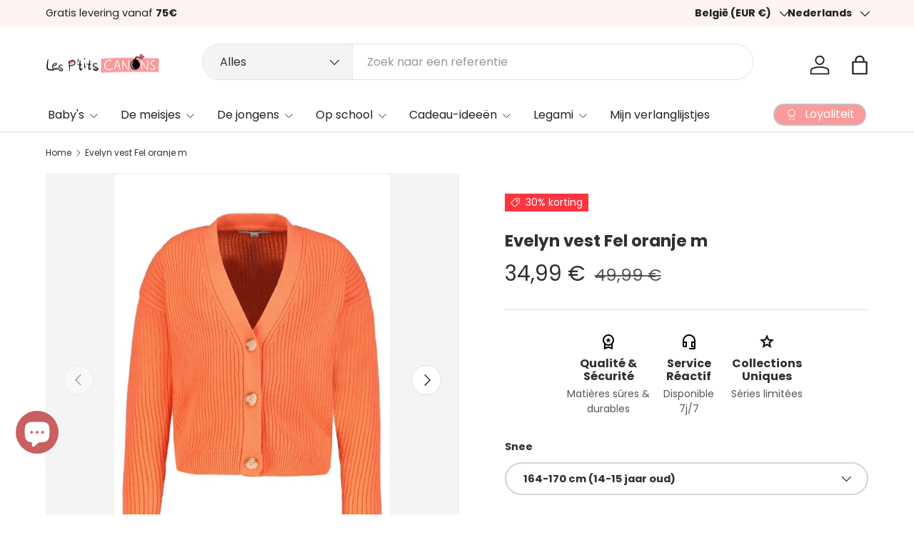

--- FILE ---
content_type: text/html; charset=utf-8
request_url: https://www.lesptitscanons.com/nl/products/gilet-fille-de-8-ans-a-16-ans-g32451-orange-vif
body_size: 89993
content:
<!doctype html>
<html class="no-js" lang="nl" dir="ltr">
<head><meta charset="utf-8">
<meta name="viewport" content="width=device-width,initial-scale=1">
<title>Feloranje meisjesvest van 8 tot 16 jaar - Garcia - Evelyn &ndash; Les P&#39;tits Canons </title><link rel="canonical" href="https://www.lesptitscanons.com/nl/products/gilet-fille-de-8-ans-a-16-ans-g32451-orange-vif"><link rel="icon" href="//www.lesptitscanons.com/cdn/shop/files/favicon-2.png?crop=center&height=48&v=1691245567&width=48" type="image/png">
  <link rel="apple-touch-icon" href="//www.lesptitscanons.com/cdn/shop/files/favicon-2.png?crop=center&height=180&v=1691245567&width=180"><meta name="description" content="Dit Garcia Girl vest is perfect voor het herfst/winterseizoen met zijn trendy feloranje kleur. Dit vest is gemaakt van hoogwaardige materialen en biedt uw kind onvergelijkbaar comfort en elegantie. De meisjessnit past zich perfect aan de behoeften van uw kind aan en voegt een trendy tintje toe aan de look. Kies voor dit verfijnde designvest, referentie G32451, voor een chique en comfortabele stijl het hele seizoen door. Bestel hem nu en geniet van een stijlvolle en trendy look voor je kind."><meta property="og:site_name" content="Les P&#39;tits Canons ">
<meta property="og:url" content="https://www.lesptitscanons.com/nl/products/gilet-fille-de-8-ans-a-16-ans-g32451-orange-vif">
<meta property="og:title" content="Feloranje meisjesvest van 8 tot 16 jaar - Garcia - Evelyn">
<meta property="og:type" content="product">
<meta property="og:description" content="Dit Garcia Girl vest is perfect voor het herfst/winterseizoen met zijn trendy feloranje kleur. Dit vest is gemaakt van hoogwaardige materialen en biedt uw kind onvergelijkbaar comfort en elegantie. De meisjessnit past zich perfect aan de behoeften van uw kind aan en voegt een trendy tintje toe aan de look. Kies voor dit verfijnde designvest, referentie G32451, voor een chique en comfortabele stijl het hele seizoen door. Bestel hem nu en geniet van een stijlvolle en trendy look voor je kind."><meta property="og:image" content="http://www.lesptitscanons.com/cdn/shop/files/Garcia_fallwinter-2023_4152_G32451-4152.jpg?crop=center&height=1200&v=1690147061&width=1200">
  <meta property="og:image:secure_url" content="https://www.lesptitscanons.com/cdn/shop/files/Garcia_fallwinter-2023_4152_G32451-4152.jpg?crop=center&height=1200&v=1690147061&width=1200">
  <meta property="og:image:width" content="682">
  <meta property="og:image:height" content="1023"><meta property="og:price:amount" content="34,99">
  <meta property="og:price:currency" content="EUR"><meta name="twitter:card" content="summary_large_image">
<meta name="twitter:title" content="Feloranje meisjesvest van 8 tot 16 jaar - Garcia - Evelyn">
<meta name="twitter:description" content="Dit Garcia Girl vest is perfect voor het herfst/winterseizoen met zijn trendy feloranje kleur. Dit vest is gemaakt van hoogwaardige materialen en biedt uw kind onvergelijkbaar comfort en elegantie. De meisjessnit past zich perfect aan de behoeften van uw kind aan en voegt een trendy tintje toe aan de look. Kies voor dit verfijnde designvest, referentie G32451, voor een chique en comfortabele stijl het hele seizoen door. Bestel hem nu en geniet van een stijlvolle en trendy look voor je kind.">
<link rel="preload" href="//www.lesptitscanons.com/cdn/shop/t/49/assets/main.css?v=111254547200068840721759391933" as="style"><style data-shopify>
@font-face {
  font-family: Poppins;
  font-weight: 400;
  font-style: normal;
  font-display: swap;
  src: url("//www.lesptitscanons.com/cdn/fonts/poppins/poppins_n4.0ba78fa5af9b0e1a374041b3ceaadf0a43b41362.woff2") format("woff2"),
       url("//www.lesptitscanons.com/cdn/fonts/poppins/poppins_n4.214741a72ff2596839fc9760ee7a770386cf16ca.woff") format("woff");
}
@font-face {
  font-family: Poppins;
  font-weight: 500;
  font-style: normal;
  font-display: swap;
  src: url("//www.lesptitscanons.com/cdn/fonts/poppins/poppins_n5.ad5b4b72b59a00358afc706450c864c3c8323842.woff2") format("woff2"),
       url("//www.lesptitscanons.com/cdn/fonts/poppins/poppins_n5.33757fdf985af2d24b32fcd84c9a09224d4b2c39.woff") format("woff");
}
@font-face {
  font-family: Poppins;
  font-weight: 400;
  font-style: italic;
  font-display: swap;
  src: url("//www.lesptitscanons.com/cdn/fonts/poppins/poppins_i4.846ad1e22474f856bd6b81ba4585a60799a9f5d2.woff2") format("woff2"),
       url("//www.lesptitscanons.com/cdn/fonts/poppins/poppins_i4.56b43284e8b52fc64c1fd271f289a39e8477e9ec.woff") format("woff");
}
@font-face {
  font-family: Poppins;
  font-weight: 500;
  font-style: italic;
  font-display: swap;
  src: url("//www.lesptitscanons.com/cdn/fonts/poppins/poppins_i5.6acfce842c096080e34792078ef3cb7c3aad24d4.woff2") format("woff2"),
       url("//www.lesptitscanons.com/cdn/fonts/poppins/poppins_i5.a49113e4fe0ad7fd7716bd237f1602cbec299b3c.woff") format("woff");
}
@font-face {
  font-family: Poppins;
  font-weight: 700;
  font-style: normal;
  font-display: swap;
  src: url("//www.lesptitscanons.com/cdn/fonts/poppins/poppins_n7.56758dcf284489feb014a026f3727f2f20a54626.woff2") format("woff2"),
       url("//www.lesptitscanons.com/cdn/fonts/poppins/poppins_n7.f34f55d9b3d3205d2cd6f64955ff4b36f0cfd8da.woff") format("woff");
}
@font-face {
  font-family: Poppins;
  font-weight: 400;
  font-style: normal;
  font-display: swap;
  src: url("//www.lesptitscanons.com/cdn/fonts/poppins/poppins_n4.0ba78fa5af9b0e1a374041b3ceaadf0a43b41362.woff2") format("woff2"),
       url("//www.lesptitscanons.com/cdn/fonts/poppins/poppins_n4.214741a72ff2596839fc9760ee7a770386cf16ca.woff") format("woff");
}
:root {
      --bg-color: 255 255 255 / 1.0;
      --bg-color-og: 255 255 255 / 1.0;
      --heading-color: 48 48 48;
      --text-color: 48 48 48;
      --text-color-og: 48 48 48;
      --scrollbar-color: 48 48 48;
      --link-color: 224 44 80;
      --link-color-og: 224 44 80;
      --star-color: 249 219 109;
      --sale-price-color: 198 32 32;--swatch-border-color-default: 214 214 214;
        --swatch-border-color-active: 152 152 152;
        --swatch-card-size: 24px;
        --swatch-variant-picker-size: 28px;--color-scheme-1-bg: 252 249 241 / 1.0;
      --color-scheme-1-grad: ;
      --color-scheme-1-heading: 48 48 48;
      --color-scheme-1-text: 48 48 48;
      --color-scheme-1-btn-bg: 241 144 144;
      --color-scheme-1-btn-text: 255 255 255;
      --color-scheme-1-btn-bg-hover: 245 175 175;--color-scheme-2-bg: 241 144 144 / 1.0;
      --color-scheme-2-grad: ;
      --color-scheme-2-heading: 252 249 241;
      --color-scheme-2-text: 252 249 241;
      --color-scheme-2-btn-bg: 255 255 255;
      --color-scheme-2-btn-text: 230 109 109;
      --color-scheme-2-btn-bg-hover: 253 246 246;--color-scheme-3-bg: 230 109 109 / 1.0;
      --color-scheme-3-grad: ;
      --color-scheme-3-heading: 255 255 255;
      --color-scheme-3-text: 255 255 255;
      --color-scheme-3-btn-bg: 224 44 80;
      --color-scheme-3-btn-text: 255 255 255;
      --color-scheme-3-btn-bg-hover: 231 89 117;

      --drawer-bg-color: 255 255 255 / 1.0;
      --drawer-text-color: 48 48 48;

      --panel-bg-color: 252 249 241 / 1.0;
      --panel-heading-color: 48 48 48;
      --panel-text-color: 48 48 48;

      --in-stock-text-color: 44 126 63;
      --low-stock-text-color: 210 134 26;
      --very-low-stock-text-color: 180 12 28;
      --no-stock-text-color: 119 119 119;
      --no-stock-backordered-text-color: 119 119 119;

      --error-bg-color: 244 216 220;
      --error-text-color: 180 12 28;
      --success-bg-color: 232 246 234;
      --success-text-color: 44 126 63;
      --info-bg-color: 228 237 250;
      --info-text-color: 26 102 210;

      --heading-font-family: Poppins, sans-serif;
      --heading-font-style: normal;
      --heading-font-weight: 700;
      --heading-scale-start: 2;
      --heading-letter-spacing: 0.0em;

      --navigation-font-family: Poppins, sans-serif;
      --navigation-font-style: normal;
      --navigation-font-weight: 400;
      --navigation-letter-spacing: 0.0em;--heading-text-transform: none;
--subheading-text-transform: none;
      --body-font-family: Poppins, sans-serif;
      --body-font-style: normal;
      --body-font-weight: 400;
      --body-font-size: 16;
      --body-font-size-px: 16px;
      --body-letter-spacing: 0.0em;

      --section-gap: 24;
      --heading-gap: calc(8 * var(--space-unit));--grid-column-gap: 20px;
      --product-card-gap: 20px;--btn-bg-color: 201 95 95;
      --btn-bg-hover-color: 213 130 130;
      --btn-text-color: 255 255 255;
      --btn-bg-color-og: 201 95 95;
      --btn-text-color-og: 255 255 255;
      --btn-alt-bg-color: 255 255 255;
      --btn-alt-bg-alpha: 1.0;
      --btn-alt-text-color: 230 109 109;
      --btn-border-width: 2px;
      --btn-padding-y: 12px;
      --btn-text-size: 0.92em;

      
      --btn-border-radius: 26px;
      

      --btn-lg-border-radius: 50%;
      --btn-icon-border-radius: 50%;
      --input-with-btn-inner-radius: var(--btn-border-radius);

      --input-bg-color: 255 255 255 / 1.0;
      --input-text-color: 48 48 48;
      --input-border-width: 2px;
      --input-border-radius: 24px;
      --textarea-border-radius: 12px;
      --input-border-radius: 26px;
      --input-bg-color-diff-3: #f7f7f7;
      --input-bg-color-diff-6: #f0f0f0;

      --modal-border-radius: 8px;
      --modal-overlay-color: 0 0 0;
      --modal-overlay-opacity: 0.4;
      --drawer-border-radius: 8px;
      --overlay-border-radius: 8px;--custom-label-bg-color: 192 57 43;
      --custom-label-text-color: 255 255 255;--sale-label-bg-color: 251 54 64;
      --sale-label-text-color: 255 255 255;--sold-out-label-bg-color: 48 48 48;
      --sold-out-label-text-color: 255 255 255;--new-label-bg-color: 96 211 148;
      --new-label-text-color: 255 255 255;--preorder-label-bg-color: 0 166 237;
      --preorder-label-text-color: 255 255 255;

      --page-width: 1260px;
      --gutter-sm: 20px;
      --gutter-md: 48px;
      --gutter-lg: 64px;

      --payment-terms-bg-color: #ffffff;

      --coll-card-bg-color: #fcf9f1;
      --coll-card-border-color: #fcf9f1;

      --card-bg-color: 255 255 255;
      --card-text-color: 48 48 48;
      --card-border-color: #dadada;
        
          --aos-animate-duration: 1.1s;
        

        
          --aos-min-width: 0;
        
      

      --reading-width: 48em;
        --cart-savings-color: 210 0 20
      
    }@media (max-width: 769px) {
      :root {
        --reading-width: 36em;
      }
    }
  </style><link rel="stylesheet" href="//www.lesptitscanons.com/cdn/shop/t/49/assets/main.css?v=111254547200068840721759391933">
  <script src="//www.lesptitscanons.com/cdn/shop/t/49/assets/main.js?v=79681513983357676531759391934" defer="defer"></script><link rel="preload" href="//www.lesptitscanons.com/cdn/fonts/poppins/poppins_n4.0ba78fa5af9b0e1a374041b3ceaadf0a43b41362.woff2" as="font" type="font/woff2" crossorigin fetchpriority="high"><link rel="preload" href="//www.lesptitscanons.com/cdn/fonts/poppins/poppins_n7.56758dcf284489feb014a026f3727f2f20a54626.woff2" as="font" type="font/woff2" crossorigin fetchpriority="high"><script>window.performance && window.performance.mark && window.performance.mark('shopify.content_for_header.start');</script><meta name="google-site-verification" content="I3IC-V6N0E9bw0f8dc1BXDYqsiJ6ty4pC0ucEqbsryI">
<meta name="google-site-verification" content="E9Qehcovdx7T3lmtYtnJtwZZRb9OHSsPyFnb-oIOmQg">
<meta id="shopify-digital-wallet" name="shopify-digital-wallet" content="/26999324781/digital_wallets/dialog">
<meta name="shopify-checkout-api-token" content="ae480267787ff7972a4661ffd7227006">
<meta id="in-context-paypal-metadata" data-shop-id="26999324781" data-venmo-supported="false" data-environment="production" data-locale="nl_NL" data-paypal-v4="true" data-currency="EUR">
<link rel="alternate" hreflang="x-default" href="https://www.lesptitscanons.com/products/gilet-fille-de-8-ans-a-16-ans-g32451-orange-vif">
<link rel="alternate" hreflang="fr" href="https://www.lesptitscanons.com/products/gilet-fille-de-8-ans-a-16-ans-g32451-orange-vif">
<link rel="alternate" hreflang="nl" href="https://www.lesptitscanons.com/nl/products/gilet-fille-de-8-ans-a-16-ans-g32451-orange-vif">
<link rel="alternate" hreflang="de" href="https://www.lesptitscanons.com/de/products/gilet-fille-de-8-ans-a-16-ans-g32451-orange-vif">
<link rel="alternate" hreflang="en" href="https://www.lesptitscanons.com/en/products/gilet-fille-de-8-ans-a-16-ans-g32451-orange-vif">
<link rel="alternate" hreflang="es" href="https://www.lesptitscanons.com/es/products/gilet-fille-de-8-ans-a-16-ans-g32451-orange-vif">
<link rel="alternate" type="application/json+oembed" href="https://www.lesptitscanons.com/nl/products/gilet-fille-de-8-ans-a-16-ans-g32451-orange-vif.oembed">
<script async="async" src="/checkouts/internal/preloads.js?locale=nl-BE"></script>
<link rel="preconnect" href="https://shop.app" crossorigin="anonymous">
<script async="async" src="https://shop.app/checkouts/internal/preloads.js?locale=nl-BE&shop_id=26999324781" crossorigin="anonymous"></script>
<script id="apple-pay-shop-capabilities" type="application/json">{"shopId":26999324781,"countryCode":"BE","currencyCode":"EUR","merchantCapabilities":["supports3DS"],"merchantId":"gid:\/\/shopify\/Shop\/26999324781","merchantName":"Les P'tits Canons ","requiredBillingContactFields":["postalAddress","email","phone"],"requiredShippingContactFields":["postalAddress","email","phone"],"shippingType":"shipping","supportedNetworks":["visa","maestro","masterCard","amex"],"total":{"type":"pending","label":"Les P'tits Canons ","amount":"1.00"},"shopifyPaymentsEnabled":true,"supportsSubscriptions":true}</script>
<script id="shopify-features" type="application/json">{"accessToken":"ae480267787ff7972a4661ffd7227006","betas":["rich-media-storefront-analytics"],"domain":"www.lesptitscanons.com","predictiveSearch":true,"shopId":26999324781,"locale":"nl"}</script>
<script>var Shopify = Shopify || {};
Shopify.shop = "les-ptits-canons.myshopify.com";
Shopify.locale = "nl";
Shopify.currency = {"active":"EUR","rate":"1.0"};
Shopify.country = "BE";
Shopify.theme = {"name":"06\/10\/25","id":186273956186,"schema_name":"Canopy","schema_version":"6.3.0","theme_store_id":732,"role":"main"};
Shopify.theme.handle = "null";
Shopify.theme.style = {"id":null,"handle":null};
Shopify.cdnHost = "www.lesptitscanons.com/cdn";
Shopify.routes = Shopify.routes || {};
Shopify.routes.root = "/nl/";</script>
<script type="module">!function(o){(o.Shopify=o.Shopify||{}).modules=!0}(window);</script>
<script>!function(o){function n(){var o=[];function n(){o.push(Array.prototype.slice.apply(arguments))}return n.q=o,n}var t=o.Shopify=o.Shopify||{};t.loadFeatures=n(),t.autoloadFeatures=n()}(window);</script>
<script>
  window.ShopifyPay = window.ShopifyPay || {};
  window.ShopifyPay.apiHost = "shop.app\/pay";
  window.ShopifyPay.redirectState = null;
</script>
<script id="shop-js-analytics" type="application/json">{"pageType":"product"}</script>
<script defer="defer" async type="module" src="//www.lesptitscanons.com/cdn/shopifycloud/shop-js/modules/v2/client.init-shop-cart-sync_BHF27ruw.nl.esm.js"></script>
<script defer="defer" async type="module" src="//www.lesptitscanons.com/cdn/shopifycloud/shop-js/modules/v2/chunk.common_Dwaf6e9K.esm.js"></script>
<script type="module">
  await import("//www.lesptitscanons.com/cdn/shopifycloud/shop-js/modules/v2/client.init-shop-cart-sync_BHF27ruw.nl.esm.js");
await import("//www.lesptitscanons.com/cdn/shopifycloud/shop-js/modules/v2/chunk.common_Dwaf6e9K.esm.js");

  window.Shopify.SignInWithShop?.initShopCartSync?.({"fedCMEnabled":true,"windoidEnabled":true});

</script>
<script>
  window.Shopify = window.Shopify || {};
  if (!window.Shopify.featureAssets) window.Shopify.featureAssets = {};
  window.Shopify.featureAssets['shop-js'] = {"shop-cart-sync":["modules/v2/client.shop-cart-sync_CzejhlBD.nl.esm.js","modules/v2/chunk.common_Dwaf6e9K.esm.js"],"init-fed-cm":["modules/v2/client.init-fed-cm_C5dJsxJP.nl.esm.js","modules/v2/chunk.common_Dwaf6e9K.esm.js"],"shop-button":["modules/v2/client.shop-button_BIUGoX0f.nl.esm.js","modules/v2/chunk.common_Dwaf6e9K.esm.js"],"shop-cash-offers":["modules/v2/client.shop-cash-offers_CAxWVAMP.nl.esm.js","modules/v2/chunk.common_Dwaf6e9K.esm.js","modules/v2/chunk.modal_DPs9tt6r.esm.js"],"init-windoid":["modules/v2/client.init-windoid_D42eFYuP.nl.esm.js","modules/v2/chunk.common_Dwaf6e9K.esm.js"],"shop-toast-manager":["modules/v2/client.shop-toast-manager_CHrVQ4LF.nl.esm.js","modules/v2/chunk.common_Dwaf6e9K.esm.js"],"init-shop-email-lookup-coordinator":["modules/v2/client.init-shop-email-lookup-coordinator_BJ7DGpMB.nl.esm.js","modules/v2/chunk.common_Dwaf6e9K.esm.js"],"init-shop-cart-sync":["modules/v2/client.init-shop-cart-sync_BHF27ruw.nl.esm.js","modules/v2/chunk.common_Dwaf6e9K.esm.js"],"avatar":["modules/v2/client.avatar_BTnouDA3.nl.esm.js"],"pay-button":["modules/v2/client.pay-button_Bt0UM1g1.nl.esm.js","modules/v2/chunk.common_Dwaf6e9K.esm.js"],"init-customer-accounts":["modules/v2/client.init-customer-accounts_CPXMEhMZ.nl.esm.js","modules/v2/client.shop-login-button_BJd_2wNZ.nl.esm.js","modules/v2/chunk.common_Dwaf6e9K.esm.js","modules/v2/chunk.modal_DPs9tt6r.esm.js"],"init-shop-for-new-customer-accounts":["modules/v2/client.init-shop-for-new-customer-accounts_DzP6QY8i.nl.esm.js","modules/v2/client.shop-login-button_BJd_2wNZ.nl.esm.js","modules/v2/chunk.common_Dwaf6e9K.esm.js","modules/v2/chunk.modal_DPs9tt6r.esm.js"],"shop-login-button":["modules/v2/client.shop-login-button_BJd_2wNZ.nl.esm.js","modules/v2/chunk.common_Dwaf6e9K.esm.js","modules/v2/chunk.modal_DPs9tt6r.esm.js"],"init-customer-accounts-sign-up":["modules/v2/client.init-customer-accounts-sign-up_BIO3KTje.nl.esm.js","modules/v2/client.shop-login-button_BJd_2wNZ.nl.esm.js","modules/v2/chunk.common_Dwaf6e9K.esm.js","modules/v2/chunk.modal_DPs9tt6r.esm.js"],"shop-follow-button":["modules/v2/client.shop-follow-button_DdMksvBl.nl.esm.js","modules/v2/chunk.common_Dwaf6e9K.esm.js","modules/v2/chunk.modal_DPs9tt6r.esm.js"],"checkout-modal":["modules/v2/client.checkout-modal_Bfq0xZOZ.nl.esm.js","modules/v2/chunk.common_Dwaf6e9K.esm.js","modules/v2/chunk.modal_DPs9tt6r.esm.js"],"lead-capture":["modules/v2/client.lead-capture_BoSreVYi.nl.esm.js","modules/v2/chunk.common_Dwaf6e9K.esm.js","modules/v2/chunk.modal_DPs9tt6r.esm.js"],"shop-login":["modules/v2/client.shop-login_EGDq7Zjt.nl.esm.js","modules/v2/chunk.common_Dwaf6e9K.esm.js","modules/v2/chunk.modal_DPs9tt6r.esm.js"],"payment-terms":["modules/v2/client.payment-terms_00o-2tv1.nl.esm.js","modules/v2/chunk.common_Dwaf6e9K.esm.js","modules/v2/chunk.modal_DPs9tt6r.esm.js"]};
</script>
<script>(function() {
  var isLoaded = false;
  function asyncLoad() {
    if (isLoaded) return;
    isLoaded = true;
    var urls = ["https:\/\/ext.spinwheelapp.com\/external\/v1\/690d2e3c38f3f3fc\/spps.js?shop=les-ptits-canons.myshopify.com","https:\/\/static.klaviyo.com\/onsite\/js\/klaviyo.js?company_id=RV6QUm\u0026shop=les-ptits-canons.myshopify.com","https:\/\/customer-first-focus.b-cdn.net\/cffOrderifyLoader_min.js?shop=les-ptits-canons.myshopify.com"];
    for (var i = 0; i < urls.length; i++) {
      var s = document.createElement('script');
      s.type = 'text/javascript';
      s.async = true;
      s.src = urls[i];
      var x = document.getElementsByTagName('script')[0];
      x.parentNode.insertBefore(s, x);
    }
  };
  if(window.attachEvent) {
    window.attachEvent('onload', asyncLoad);
  } else {
    window.addEventListener('load', asyncLoad, false);
  }
})();</script>
<script id="__st">var __st={"a":26999324781,"offset":3600,"reqid":"aaceab53-7f04-4adf-8c75-5cfaed2557c7-1768820478","pageurl":"www.lesptitscanons.com\/nl\/products\/gilet-fille-de-8-ans-a-16-ans-g32451-orange-vif","u":"ed50fbed925d","p":"product","rtyp":"product","rid":8486370607450};</script>
<script>window.ShopifyPaypalV4VisibilityTracking = true;</script>
<script id="captcha-bootstrap">!function(){'use strict';const t='contact',e='account',n='new_comment',o=[[t,t],['blogs',n],['comments',n],[t,'customer']],c=[[e,'customer_login'],[e,'guest_login'],[e,'recover_customer_password'],[e,'create_customer']],r=t=>t.map((([t,e])=>`form[action*='/${t}']:not([data-nocaptcha='true']) input[name='form_type'][value='${e}']`)).join(','),a=t=>()=>t?[...document.querySelectorAll(t)].map((t=>t.form)):[];function s(){const t=[...o],e=r(t);return a(e)}const i='password',u='form_key',d=['recaptcha-v3-token','g-recaptcha-response','h-captcha-response',i],f=()=>{try{return window.sessionStorage}catch{return}},m='__shopify_v',_=t=>t.elements[u];function p(t,e,n=!1){try{const o=window.sessionStorage,c=JSON.parse(o.getItem(e)),{data:r}=function(t){const{data:e,action:n}=t;return t[m]||n?{data:e,action:n}:{data:t,action:n}}(c);for(const[e,n]of Object.entries(r))t.elements[e]&&(t.elements[e].value=n);n&&o.removeItem(e)}catch(o){console.error('form repopulation failed',{error:o})}}const l='form_type',E='cptcha';function T(t){t.dataset[E]=!0}const w=window,h=w.document,L='Shopify',v='ce_forms',y='captcha';let A=!1;((t,e)=>{const n=(g='f06e6c50-85a8-45c8-87d0-21a2b65856fe',I='https://cdn.shopify.com/shopifycloud/storefront-forms-hcaptcha/ce_storefront_forms_captcha_hcaptcha.v1.5.2.iife.js',D={infoText:'Beschermd door hCaptcha',privacyText:'Privacy',termsText:'Voorwaarden'},(t,e,n)=>{const o=w[L][v],c=o.bindForm;if(c)return c(t,g,e,D).then(n);var r;o.q.push([[t,g,e,D],n]),r=I,A||(h.body.append(Object.assign(h.createElement('script'),{id:'captcha-provider',async:!0,src:r})),A=!0)});var g,I,D;w[L]=w[L]||{},w[L][v]=w[L][v]||{},w[L][v].q=[],w[L][y]=w[L][y]||{},w[L][y].protect=function(t,e){n(t,void 0,e),T(t)},Object.freeze(w[L][y]),function(t,e,n,w,h,L){const[v,y,A,g]=function(t,e,n){const i=e?o:[],u=t?c:[],d=[...i,...u],f=r(d),m=r(i),_=r(d.filter((([t,e])=>n.includes(e))));return[a(f),a(m),a(_),s()]}(w,h,L),I=t=>{const e=t.target;return e instanceof HTMLFormElement?e:e&&e.form},D=t=>v().includes(t);t.addEventListener('submit',(t=>{const e=I(t);if(!e)return;const n=D(e)&&!e.dataset.hcaptchaBound&&!e.dataset.recaptchaBound,o=_(e),c=g().includes(e)&&(!o||!o.value);(n||c)&&t.preventDefault(),c&&!n&&(function(t){try{if(!f())return;!function(t){const e=f();if(!e)return;const n=_(t);if(!n)return;const o=n.value;o&&e.removeItem(o)}(t);const e=Array.from(Array(32),(()=>Math.random().toString(36)[2])).join('');!function(t,e){_(t)||t.append(Object.assign(document.createElement('input'),{type:'hidden',name:u})),t.elements[u].value=e}(t,e),function(t,e){const n=f();if(!n)return;const o=[...t.querySelectorAll(`input[type='${i}']`)].map((({name:t})=>t)),c=[...d,...o],r={};for(const[a,s]of new FormData(t).entries())c.includes(a)||(r[a]=s);n.setItem(e,JSON.stringify({[m]:1,action:t.action,data:r}))}(t,e)}catch(e){console.error('failed to persist form',e)}}(e),e.submit())}));const S=(t,e)=>{t&&!t.dataset[E]&&(n(t,e.some((e=>e===t))),T(t))};for(const o of['focusin','change'])t.addEventListener(o,(t=>{const e=I(t);D(e)&&S(e,y())}));const B=e.get('form_key'),M=e.get(l),P=B&&M;t.addEventListener('DOMContentLoaded',(()=>{const t=y();if(P)for(const e of t)e.elements[l].value===M&&p(e,B);[...new Set([...A(),...v().filter((t=>'true'===t.dataset.shopifyCaptcha))])].forEach((e=>S(e,t)))}))}(h,new URLSearchParams(w.location.search),n,t,e,['guest_login'])})(!1,!0)}();</script>
<script integrity="sha256-4kQ18oKyAcykRKYeNunJcIwy7WH5gtpwJnB7kiuLZ1E=" data-source-attribution="shopify.loadfeatures" defer="defer" src="//www.lesptitscanons.com/cdn/shopifycloud/storefront/assets/storefront/load_feature-a0a9edcb.js" crossorigin="anonymous"></script>
<script crossorigin="anonymous" defer="defer" src="//www.lesptitscanons.com/cdn/shopifycloud/storefront/assets/shopify_pay/storefront-65b4c6d7.js?v=20250812"></script>
<script data-source-attribution="shopify.dynamic_checkout.dynamic.init">var Shopify=Shopify||{};Shopify.PaymentButton=Shopify.PaymentButton||{isStorefrontPortableWallets:!0,init:function(){window.Shopify.PaymentButton.init=function(){};var t=document.createElement("script");t.src="https://www.lesptitscanons.com/cdn/shopifycloud/portable-wallets/latest/portable-wallets.nl.js",t.type="module",document.head.appendChild(t)}};
</script>
<script data-source-attribution="shopify.dynamic_checkout.buyer_consent">
  function portableWalletsHideBuyerConsent(e){var t=document.getElementById("shopify-buyer-consent"),n=document.getElementById("shopify-subscription-policy-button");t&&n&&(t.classList.add("hidden"),t.setAttribute("aria-hidden","true"),n.removeEventListener("click",e))}function portableWalletsShowBuyerConsent(e){var t=document.getElementById("shopify-buyer-consent"),n=document.getElementById("shopify-subscription-policy-button");t&&n&&(t.classList.remove("hidden"),t.removeAttribute("aria-hidden"),n.addEventListener("click",e))}window.Shopify?.PaymentButton&&(window.Shopify.PaymentButton.hideBuyerConsent=portableWalletsHideBuyerConsent,window.Shopify.PaymentButton.showBuyerConsent=portableWalletsShowBuyerConsent);
</script>
<script data-source-attribution="shopify.dynamic_checkout.cart.bootstrap">document.addEventListener("DOMContentLoaded",(function(){function t(){return document.querySelector("shopify-accelerated-checkout-cart, shopify-accelerated-checkout")}if(t())Shopify.PaymentButton.init();else{new MutationObserver((function(e,n){t()&&(Shopify.PaymentButton.init(),n.disconnect())})).observe(document.body,{childList:!0,subtree:!0})}}));
</script>
<script id='scb4127' type='text/javascript' async='' src='https://www.lesptitscanons.com/cdn/shopifycloud/privacy-banner/storefront-banner.js'></script><link id="shopify-accelerated-checkout-styles" rel="stylesheet" media="screen" href="https://www.lesptitscanons.com/cdn/shopifycloud/portable-wallets/latest/accelerated-checkout-backwards-compat.css" crossorigin="anonymous">
<style id="shopify-accelerated-checkout-cart">
        #shopify-buyer-consent {
  margin-top: 1em;
  display: inline-block;
  width: 100%;
}

#shopify-buyer-consent.hidden {
  display: none;
}

#shopify-subscription-policy-button {
  background: none;
  border: none;
  padding: 0;
  text-decoration: underline;
  font-size: inherit;
  cursor: pointer;
}

#shopify-subscription-policy-button::before {
  box-shadow: none;
}

      </style>
<script id="sections-script" data-sections="header,footer" defer="defer" src="//www.lesptitscanons.com/cdn/shop/t/49/compiled_assets/scripts.js?v=17309"></script>
<script>window.performance && window.performance.mark && window.performance.mark('shopify.content_for_header.end');</script>

    <script src="//www.lesptitscanons.com/cdn/shop/t/49/assets/animate-on-scroll.js?v=15249566486942820451759391882" defer="defer"></script>
    <link rel="stylesheet" href="//www.lesptitscanons.com/cdn/shop/t/49/assets/animate-on-scroll.css?v=62865576715456057531759391881">
  

  <script>document.documentElement.className = document.documentElement.className.replace('no-js', 'js');</script><!-- CC Custom Head Start --><script type="text/javascript">
    (function(c,l,a,r,i,t,y){
        c[a]=c[a]||function(){(c[a].q=c[a].q||[]).push(arguments)};
        t=l.createElement(r);t.async=1;t.src="https://www.clarity.ms/tag/"+i;
        y=l.getElementsByTagName(r)[0];y.parentNode.insertBefore(t,y);
    })(window, document, "clarity", "script", "p0ginftgs7");
</script><!-- CC Custom Head End --><!-- BEGIN app block: shopify://apps/klaviyo-email-marketing-sms/blocks/klaviyo-onsite-embed/2632fe16-c075-4321-a88b-50b567f42507 -->












  <script async src="https://static.klaviyo.com/onsite/js/RV6QUm/klaviyo.js?company_id=RV6QUm"></script>
  <script>!function(){if(!window.klaviyo){window._klOnsite=window._klOnsite||[];try{window.klaviyo=new Proxy({},{get:function(n,i){return"push"===i?function(){var n;(n=window._klOnsite).push.apply(n,arguments)}:function(){for(var n=arguments.length,o=new Array(n),w=0;w<n;w++)o[w]=arguments[w];var t="function"==typeof o[o.length-1]?o.pop():void 0,e=new Promise((function(n){window._klOnsite.push([i].concat(o,[function(i){t&&t(i),n(i)}]))}));return e}}})}catch(n){window.klaviyo=window.klaviyo||[],window.klaviyo.push=function(){var n;(n=window._klOnsite).push.apply(n,arguments)}}}}();</script>

  
    <script id="viewed_product">
      if (item == null) {
        var _learnq = _learnq || [];

        var MetafieldReviews = null
        var MetafieldYotpoRating = null
        var MetafieldYotpoCount = null
        var MetafieldLooxRating = null
        var MetafieldLooxCount = null
        var okendoProduct = null
        var okendoProductReviewCount = null
        var okendoProductReviewAverageValue = null
        try {
          // The following fields are used for Customer Hub recently viewed in order to add reviews.
          // This information is not part of __kla_viewed. Instead, it is part of __kla_viewed_reviewed_items
          MetafieldReviews = {"rating_count":0};
          MetafieldYotpoRating = null
          MetafieldYotpoCount = null
          MetafieldLooxRating = null
          MetafieldLooxCount = null

          okendoProduct = null
          // If the okendo metafield is not legacy, it will error, which then requires the new json formatted data
          if (okendoProduct && 'error' in okendoProduct) {
            okendoProduct = null
          }
          okendoProductReviewCount = okendoProduct ? okendoProduct.reviewCount : null
          okendoProductReviewAverageValue = okendoProduct ? okendoProduct.reviewAverageValue : null
        } catch (error) {
          console.error('Error in Klaviyo onsite reviews tracking:', error);
        }

        var item = {
          Name: "Evelyn vest Fel oranje m",
          ProductID: 8486370607450,
          Categories: ["Alle collecties","alles behalve legami en hallo hossy","Bestsellers","Dochter","FLASHVERKOOP","Garcia","Herfst\/Winter","Herfst\/winter 2023","Hesje","Jas – Vest – Trui","Klaar om te dragen","Klaar om te dragen","Klantenweekend 2025","Laatste stuk","Meisje (8-14 jaar oud)","meisjes","Meisjeskledingmaten 8 tot 16 jaar","Merken","Promotionele artikelen","Trui – Sweatshirt – Vest","Uit 60"],
          ImageURL: "https://www.lesptitscanons.com/cdn/shop/files/Garcia_fallwinter-2023_4152_G32451-4152_grande.jpg?v=1690147061",
          URL: "https://www.lesptitscanons.com/nl/products/gilet-fille-de-8-ans-a-16-ans-g32451-orange-vif",
          Brand: "Garcia",
          Price: "34,99 €",
          Value: "34,99",
          CompareAtPrice: "49,99 €"
        };
        _learnq.push(['track', 'Viewed Product', item]);
        _learnq.push(['trackViewedItem', {
          Title: item.Name,
          ItemId: item.ProductID,
          Categories: item.Categories,
          ImageUrl: item.ImageURL,
          Url: item.URL,
          Metadata: {
            Brand: item.Brand,
            Price: item.Price,
            Value: item.Value,
            CompareAtPrice: item.CompareAtPrice
          },
          metafields:{
            reviews: MetafieldReviews,
            yotpo:{
              rating: MetafieldYotpoRating,
              count: MetafieldYotpoCount,
            },
            loox:{
              rating: MetafieldLooxRating,
              count: MetafieldLooxCount,
            },
            okendo: {
              rating: okendoProductReviewAverageValue,
              count: okendoProductReviewCount,
            }
          }
        }]);
      }
    </script>
  




  <script>
    window.klaviyoReviewsProductDesignMode = false
  </script>



  <!-- BEGIN app snippet: customer-hub-data --><script>
  if (!window.customerHub) {
    window.customerHub = {};
  }
  window.customerHub.storefrontRoutes = {
    login: "https://www.lesptitscanons.com/customer_authentication/redirect?locale=nl&region_country=BE?return_url=%2F%23k-hub",
    register: "/nl/account/register?return_url=%2F%23k-hub",
    logout: "/nl/account/logout",
    profile: "/nl/account",
    addresses: "/nl/account/addresses",
  };
  
  window.customerHub.userId = null;
  
  window.customerHub.storeDomain = "les-ptits-canons.myshopify.com";

  
    window.customerHub.activeProduct = {
      name: "Evelyn vest Fel oranje m",
      category: null,
      imageUrl: "https://www.lesptitscanons.com/cdn/shop/files/Garcia_fallwinter-2023_4152_G32451-4152_grande.jpg?v=1690147061",
      id: "8486370607450",
      link: "https://www.lesptitscanons.com/nl/products/gilet-fille-de-8-ans-a-16-ans-g32451-orange-vif",
      variants: [
        
          {
            id: "46890576380250",
            
            imageUrl: null,
            
            price: "3499",
            currency: "EUR",
            availableForSale: false,
            title: "128-134 cm (8-9 jaar oud)",
          },
        
          {
            id: "46890576413018",
            
            imageUrl: null,
            
            price: "3499",
            currency: "EUR",
            availableForSale: false,
            title: "140-146 cm (10-11 jaar)",
          },
        
          {
            id: "46890576445786",
            
            imageUrl: null,
            
            price: "3499",
            currency: "EUR",
            availableForSale: false,
            title: "152-158 cm (12-13 jaar)",
          },
        
          {
            id: "46890576478554",
            
            imageUrl: null,
            
            price: "3499",
            currency: "EUR",
            availableForSale: true,
            title: "164-170 cm (14-15 jaar oud)",
          },
        
          {
            id: "46890576511322",
            
            imageUrl: null,
            
            price: "3499",
            currency: "EUR",
            availableForSale: false,
            title: "176 cm (16 jaar oud)",
          },
        
      ],
    };
    window.customerHub.activeProduct.variants.forEach((variant) => {
        
        variant.price = `${variant.price.slice(0, -2)}.${variant.price.slice(-2)}`;
    });
  

  
    window.customerHub.storeLocale = {
        currentLanguage: 'nl',
        currentCountry: 'BE',
        availableLanguages: [
          
            {
              iso_code: 'fr',
              endonym_name: 'français'
            },
          
            {
              iso_code: 'nl',
              endonym_name: 'Nederlands'
            },
          
            {
              iso_code: 'de',
              endonym_name: 'Deutsch'
            },
          
            {
              iso_code: 'en',
              endonym_name: 'English'
            },
          
            {
              iso_code: 'es',
              endonym_name: 'Español'
            }
          
        ],
        availableCountries: [
          
            {
              iso_code: 'AF',
              name: 'Afghanistan',
              currency_code: 'AFN'
            },
          
            {
              iso_code: 'AX',
              name: 'Åland',
              currency_code: 'EUR'
            },
          
            {
              iso_code: 'AL',
              name: 'Albanië',
              currency_code: 'ALL'
            },
          
            {
              iso_code: 'DZ',
              name: 'Algerije',
              currency_code: 'DZD'
            },
          
            {
              iso_code: 'AD',
              name: 'Andorra',
              currency_code: 'EUR'
            },
          
            {
              iso_code: 'AO',
              name: 'Angola',
              currency_code: 'EUR'
            },
          
            {
              iso_code: 'AI',
              name: 'Anguilla',
              currency_code: 'XCD'
            },
          
            {
              iso_code: 'AG',
              name: 'Antigua en Barbuda',
              currency_code: 'XCD'
            },
          
            {
              iso_code: 'AR',
              name: 'Argentinië',
              currency_code: 'EUR'
            },
          
            {
              iso_code: 'AM',
              name: 'Armenië',
              currency_code: 'AMD'
            },
          
            {
              iso_code: 'AW',
              name: 'Aruba',
              currency_code: 'AWG'
            },
          
            {
              iso_code: 'AC',
              name: 'Ascension',
              currency_code: 'SHP'
            },
          
            {
              iso_code: 'AU',
              name: 'Australië',
              currency_code: 'AUD'
            },
          
            {
              iso_code: 'AZ',
              name: 'Azerbeidzjan',
              currency_code: 'AZN'
            },
          
            {
              iso_code: 'BS',
              name: 'Bahama’s',
              currency_code: 'BSD'
            },
          
            {
              iso_code: 'BH',
              name: 'Bahrein',
              currency_code: 'EUR'
            },
          
            {
              iso_code: 'BD',
              name: 'Bangladesh',
              currency_code: 'BDT'
            },
          
            {
              iso_code: 'BB',
              name: 'Barbados',
              currency_code: 'BBD'
            },
          
            {
              iso_code: 'BY',
              name: 'Belarus',
              currency_code: 'EUR'
            },
          
            {
              iso_code: 'BE',
              name: 'België',
              currency_code: 'EUR'
            },
          
            {
              iso_code: 'BZ',
              name: 'Belize',
              currency_code: 'BZD'
            },
          
            {
              iso_code: 'BJ',
              name: 'Benin',
              currency_code: 'XOF'
            },
          
            {
              iso_code: 'BM',
              name: 'Bermuda',
              currency_code: 'USD'
            },
          
            {
              iso_code: 'BT',
              name: 'Bhutan',
              currency_code: 'EUR'
            },
          
            {
              iso_code: 'BO',
              name: 'Bolivia',
              currency_code: 'BOB'
            },
          
            {
              iso_code: 'BA',
              name: 'Bosnië en Herzegovina',
              currency_code: 'BAM'
            },
          
            {
              iso_code: 'BW',
              name: 'Botswana',
              currency_code: 'BWP'
            },
          
            {
              iso_code: 'BR',
              name: 'Brazilië',
              currency_code: 'EUR'
            },
          
            {
              iso_code: 'IO',
              name: 'Brits Indische Oceaanterritorium',
              currency_code: 'USD'
            },
          
            {
              iso_code: 'VG',
              name: 'Britse Maagdeneilanden',
              currency_code: 'USD'
            },
          
            {
              iso_code: 'BN',
              name: 'Brunei',
              currency_code: 'BND'
            },
          
            {
              iso_code: 'BG',
              name: 'Bulgarije',
              currency_code: 'EUR'
            },
          
            {
              iso_code: 'BF',
              name: 'Burkina Faso',
              currency_code: 'XOF'
            },
          
            {
              iso_code: 'BI',
              name: 'Burundi',
              currency_code: 'BIF'
            },
          
            {
              iso_code: 'KH',
              name: 'Cambodja',
              currency_code: 'KHR'
            },
          
            {
              iso_code: 'CA',
              name: 'Canada',
              currency_code: 'CAD'
            },
          
            {
              iso_code: 'BQ',
              name: 'Caribisch Nederland',
              currency_code: 'USD'
            },
          
            {
              iso_code: 'CF',
              name: 'Centraal-Afrikaanse Republiek',
              currency_code: 'XAF'
            },
          
            {
              iso_code: 'CL',
              name: 'Chili',
              currency_code: 'EUR'
            },
          
            {
              iso_code: 'CN',
              name: 'China',
              currency_code: 'CNY'
            },
          
            {
              iso_code: 'CX',
              name: 'Christmaseiland',
              currency_code: 'AUD'
            },
          
            {
              iso_code: 'CC',
              name: 'Cocoseilanden',
              currency_code: 'AUD'
            },
          
            {
              iso_code: 'CO',
              name: 'Colombia',
              currency_code: 'EUR'
            },
          
            {
              iso_code: 'KM',
              name: 'Comoren',
              currency_code: 'KMF'
            },
          
            {
              iso_code: 'CG',
              name: 'Congo-Brazzaville',
              currency_code: 'XAF'
            },
          
            {
              iso_code: 'CD',
              name: 'Congo-Kinshasa',
              currency_code: 'CDF'
            },
          
            {
              iso_code: 'CK',
              name: 'Cookeilanden',
              currency_code: 'NZD'
            },
          
            {
              iso_code: 'CR',
              name: 'Costa Rica',
              currency_code: 'CRC'
            },
          
            {
              iso_code: 'CW',
              name: 'Curaçao',
              currency_code: 'ANG'
            },
          
            {
              iso_code: 'CY',
              name: 'Cyprus',
              currency_code: 'EUR'
            },
          
            {
              iso_code: 'DK',
              name: 'Denemarken',
              currency_code: 'DKK'
            },
          
            {
              iso_code: 'DJ',
              name: 'Djibouti',
              currency_code: 'DJF'
            },
          
            {
              iso_code: 'DM',
              name: 'Dominica',
              currency_code: 'XCD'
            },
          
            {
              iso_code: 'DO',
              name: 'Dominicaanse Republiek',
              currency_code: 'DOP'
            },
          
            {
              iso_code: 'DE',
              name: 'Duitsland',
              currency_code: 'EUR'
            },
          
            {
              iso_code: 'EC',
              name: 'Ecuador',
              currency_code: 'USD'
            },
          
            {
              iso_code: 'EG',
              name: 'Egypte',
              currency_code: 'EGP'
            },
          
            {
              iso_code: 'SV',
              name: 'El Salvador',
              currency_code: 'USD'
            },
          
            {
              iso_code: 'GQ',
              name: 'Equatoriaal-Guinea',
              currency_code: 'XAF'
            },
          
            {
              iso_code: 'ER',
              name: 'Eritrea',
              currency_code: 'EUR'
            },
          
            {
              iso_code: 'EE',
              name: 'Estland',
              currency_code: 'EUR'
            },
          
            {
              iso_code: 'SZ',
              name: 'Eswatini',
              currency_code: 'EUR'
            },
          
            {
              iso_code: 'ET',
              name: 'Ethiopië',
              currency_code: 'ETB'
            },
          
            {
              iso_code: 'FO',
              name: 'Faeröer',
              currency_code: 'DKK'
            },
          
            {
              iso_code: 'FK',
              name: 'Falklandeilanden',
              currency_code: 'FKP'
            },
          
            {
              iso_code: 'FJ',
              name: 'Fiji',
              currency_code: 'FJD'
            },
          
            {
              iso_code: 'PH',
              name: 'Filipijnen',
              currency_code: 'PHP'
            },
          
            {
              iso_code: 'FI',
              name: 'Finland',
              currency_code: 'EUR'
            },
          
            {
              iso_code: 'FR',
              name: 'Frankrijk',
              currency_code: 'EUR'
            },
          
            {
              iso_code: 'GF',
              name: 'Frans-Guyana',
              currency_code: 'EUR'
            },
          
            {
              iso_code: 'PF',
              name: 'Frans-Polynesië',
              currency_code: 'XPF'
            },
          
            {
              iso_code: 'TF',
              name: 'Franse Gebieden in de zuidelijke Indische Oceaan',
              currency_code: 'EUR'
            },
          
            {
              iso_code: 'GA',
              name: 'Gabon',
              currency_code: 'XOF'
            },
          
            {
              iso_code: 'GM',
              name: 'Gambia',
              currency_code: 'GMD'
            },
          
            {
              iso_code: 'GE',
              name: 'Georgië',
              currency_code: 'EUR'
            },
          
            {
              iso_code: 'GH',
              name: 'Ghana',
              currency_code: 'EUR'
            },
          
            {
              iso_code: 'GI',
              name: 'Gibraltar',
              currency_code: 'GBP'
            },
          
            {
              iso_code: 'GD',
              name: 'Grenada',
              currency_code: 'XCD'
            },
          
            {
              iso_code: 'GR',
              name: 'Griekenland',
              currency_code: 'EUR'
            },
          
            {
              iso_code: 'GL',
              name: 'Groenland',
              currency_code: 'DKK'
            },
          
            {
              iso_code: 'GP',
              name: 'Guadeloupe',
              currency_code: 'EUR'
            },
          
            {
              iso_code: 'GT',
              name: 'Guatemala',
              currency_code: 'GTQ'
            },
          
            {
              iso_code: 'GG',
              name: 'Guernsey',
              currency_code: 'GBP'
            },
          
            {
              iso_code: 'GN',
              name: 'Guinee',
              currency_code: 'GNF'
            },
          
            {
              iso_code: 'GW',
              name: 'Guinee-Bissau',
              currency_code: 'XOF'
            },
          
            {
              iso_code: 'GY',
              name: 'Guyana',
              currency_code: 'GYD'
            },
          
            {
              iso_code: 'HT',
              name: 'Haïti',
              currency_code: 'EUR'
            },
          
            {
              iso_code: 'HN',
              name: 'Honduras',
              currency_code: 'HNL'
            },
          
            {
              iso_code: 'HU',
              name: 'Hongarije',
              currency_code: 'HUF'
            },
          
            {
              iso_code: 'HK',
              name: 'Hongkong SAR van China',
              currency_code: 'HKD'
            },
          
            {
              iso_code: 'IS',
              name: 'IJsland',
              currency_code: 'ISK'
            },
          
            {
              iso_code: 'IE',
              name: 'Ierland',
              currency_code: 'EUR'
            },
          
            {
              iso_code: 'IN',
              name: 'India',
              currency_code: 'INR'
            },
          
            {
              iso_code: 'ID',
              name: 'Indonesië',
              currency_code: 'IDR'
            },
          
            {
              iso_code: 'IQ',
              name: 'Irak',
              currency_code: 'EUR'
            },
          
            {
              iso_code: 'IM',
              name: 'Isle of Man',
              currency_code: 'GBP'
            },
          
            {
              iso_code: 'IL',
              name: 'Israël',
              currency_code: 'ILS'
            },
          
            {
              iso_code: 'IT',
              name: 'Italië',
              currency_code: 'EUR'
            },
          
            {
              iso_code: 'CI',
              name: 'Ivoorkust',
              currency_code: 'XOF'
            },
          
            {
              iso_code: 'JM',
              name: 'Jamaica',
              currency_code: 'JMD'
            },
          
            {
              iso_code: 'JP',
              name: 'Japan',
              currency_code: 'JPY'
            },
          
            {
              iso_code: 'YE',
              name: 'Jemen',
              currency_code: 'YER'
            },
          
            {
              iso_code: 'JE',
              name: 'Jersey',
              currency_code: 'EUR'
            },
          
            {
              iso_code: 'JO',
              name: 'Jordanië',
              currency_code: 'EUR'
            },
          
            {
              iso_code: 'KY',
              name: 'Kaaimaneilanden',
              currency_code: 'KYD'
            },
          
            {
              iso_code: 'CV',
              name: 'Kaapverdië',
              currency_code: 'CVE'
            },
          
            {
              iso_code: 'CM',
              name: 'Kameroen',
              currency_code: 'XAF'
            },
          
            {
              iso_code: 'KZ',
              name: 'Kazachstan',
              currency_code: 'KZT'
            },
          
            {
              iso_code: 'KE',
              name: 'Kenia',
              currency_code: 'KES'
            },
          
            {
              iso_code: 'KG',
              name: 'Kirgizië',
              currency_code: 'KGS'
            },
          
            {
              iso_code: 'KI',
              name: 'Kiribati',
              currency_code: 'EUR'
            },
          
            {
              iso_code: 'UM',
              name: 'Kleine afgelegen eilanden van de Verenigde Staten',
              currency_code: 'USD'
            },
          
            {
              iso_code: 'KW',
              name: 'Koeweit',
              currency_code: 'EUR'
            },
          
            {
              iso_code: 'XK',
              name: 'Kosovo',
              currency_code: 'EUR'
            },
          
            {
              iso_code: 'HR',
              name: 'Kroatië',
              currency_code: 'EUR'
            },
          
            {
              iso_code: 'LA',
              name: 'Laos',
              currency_code: 'LAK'
            },
          
            {
              iso_code: 'LS',
              name: 'Lesotho',
              currency_code: 'EUR'
            },
          
            {
              iso_code: 'LV',
              name: 'Letland',
              currency_code: 'EUR'
            },
          
            {
              iso_code: 'LB',
              name: 'Libanon',
              currency_code: 'LBP'
            },
          
            {
              iso_code: 'LR',
              name: 'Liberia',
              currency_code: 'EUR'
            },
          
            {
              iso_code: 'LY',
              name: 'Libië',
              currency_code: 'EUR'
            },
          
            {
              iso_code: 'LI',
              name: 'Liechtenstein',
              currency_code: 'CHF'
            },
          
            {
              iso_code: 'LT',
              name: 'Litouwen',
              currency_code: 'EUR'
            },
          
            {
              iso_code: 'LU',
              name: 'Luxemburg',
              currency_code: 'EUR'
            },
          
            {
              iso_code: 'MO',
              name: 'Macau SAR van China',
              currency_code: 'MOP'
            },
          
            {
              iso_code: 'MG',
              name: 'Madagaskar',
              currency_code: 'EUR'
            },
          
            {
              iso_code: 'MW',
              name: 'Malawi',
              currency_code: 'MWK'
            },
          
            {
              iso_code: 'MV',
              name: 'Maldiven',
              currency_code: 'MVR'
            },
          
            {
              iso_code: 'MY',
              name: 'Maleisië',
              currency_code: 'MYR'
            },
          
            {
              iso_code: 'ML',
              name: 'Mali',
              currency_code: 'XOF'
            },
          
            {
              iso_code: 'MT',
              name: 'Malta',
              currency_code: 'EUR'
            },
          
            {
              iso_code: 'MA',
              name: 'Marokko',
              currency_code: 'MAD'
            },
          
            {
              iso_code: 'MQ',
              name: 'Martinique',
              currency_code: 'EUR'
            },
          
            {
              iso_code: 'MR',
              name: 'Mauritanië',
              currency_code: 'EUR'
            },
          
            {
              iso_code: 'MU',
              name: 'Mauritius',
              currency_code: 'MUR'
            },
          
            {
              iso_code: 'YT',
              name: 'Mayotte',
              currency_code: 'EUR'
            },
          
            {
              iso_code: 'MX',
              name: 'Mexico',
              currency_code: 'EUR'
            },
          
            {
              iso_code: 'MD',
              name: 'Moldavië',
              currency_code: 'MDL'
            },
          
            {
              iso_code: 'MC',
              name: 'Monaco',
              currency_code: 'EUR'
            },
          
            {
              iso_code: 'MN',
              name: 'Mongolië',
              currency_code: 'MNT'
            },
          
            {
              iso_code: 'ME',
              name: 'Montenegro',
              currency_code: 'EUR'
            },
          
            {
              iso_code: 'MS',
              name: 'Montserrat',
              currency_code: 'XCD'
            },
          
            {
              iso_code: 'MZ',
              name: 'Mozambique',
              currency_code: 'EUR'
            },
          
            {
              iso_code: 'MM',
              name: 'Myanmar (Birma)',
              currency_code: 'MMK'
            },
          
            {
              iso_code: 'NA',
              name: 'Namibië',
              currency_code: 'EUR'
            },
          
            {
              iso_code: 'NR',
              name: 'Nauru',
              currency_code: 'AUD'
            },
          
            {
              iso_code: 'NL',
              name: 'Nederland',
              currency_code: 'EUR'
            },
          
            {
              iso_code: 'NP',
              name: 'Nepal',
              currency_code: 'NPR'
            },
          
            {
              iso_code: 'NI',
              name: 'Nicaragua',
              currency_code: 'NIO'
            },
          
            {
              iso_code: 'NC',
              name: 'Nieuw-Caledonië',
              currency_code: 'XPF'
            },
          
            {
              iso_code: 'NZ',
              name: 'Nieuw-Zeeland',
              currency_code: 'NZD'
            },
          
            {
              iso_code: 'NE',
              name: 'Niger',
              currency_code: 'XOF'
            },
          
            {
              iso_code: 'NG',
              name: 'Nigeria',
              currency_code: 'NGN'
            },
          
            {
              iso_code: 'NU',
              name: 'Niue',
              currency_code: 'NZD'
            },
          
            {
              iso_code: 'MK',
              name: 'Noord-Macedonië',
              currency_code: 'MKD'
            },
          
            {
              iso_code: 'NO',
              name: 'Noorwegen',
              currency_code: 'EUR'
            },
          
            {
              iso_code: 'NF',
              name: 'Norfolk',
              currency_code: 'AUD'
            },
          
            {
              iso_code: 'UG',
              name: 'Oeganda',
              currency_code: 'UGX'
            },
          
            {
              iso_code: 'UA',
              name: 'Oekraïne',
              currency_code: 'UAH'
            },
          
            {
              iso_code: 'UZ',
              name: 'Oezbekistan',
              currency_code: 'UZS'
            },
          
            {
              iso_code: 'OM',
              name: 'Oman',
              currency_code: 'EUR'
            },
          
            {
              iso_code: 'TL',
              name: 'Oost-Timor',
              currency_code: 'USD'
            },
          
            {
              iso_code: 'AT',
              name: 'Oostenrijk',
              currency_code: 'EUR'
            },
          
            {
              iso_code: 'PK',
              name: 'Pakistan',
              currency_code: 'PKR'
            },
          
            {
              iso_code: 'PS',
              name: 'Palestijnse gebieden',
              currency_code: 'ILS'
            },
          
            {
              iso_code: 'PA',
              name: 'Panama',
              currency_code: 'USD'
            },
          
            {
              iso_code: 'PG',
              name: 'Papoea-Nieuw-Guinea',
              currency_code: 'PGK'
            },
          
            {
              iso_code: 'PY',
              name: 'Paraguay',
              currency_code: 'PYG'
            },
          
            {
              iso_code: 'PE',
              name: 'Peru',
              currency_code: 'PEN'
            },
          
            {
              iso_code: 'PN',
              name: 'Pitcairneilanden',
              currency_code: 'NZD'
            },
          
            {
              iso_code: 'PL',
              name: 'Polen',
              currency_code: 'PLN'
            },
          
            {
              iso_code: 'PT',
              name: 'Portugal',
              currency_code: 'EUR'
            },
          
            {
              iso_code: 'QA',
              name: 'Qatar',
              currency_code: 'QAR'
            },
          
            {
              iso_code: 'RE',
              name: 'Réunion',
              currency_code: 'EUR'
            },
          
            {
              iso_code: 'RO',
              name: 'Roemenië',
              currency_code: 'RON'
            },
          
            {
              iso_code: 'RU',
              name: 'Rusland',
              currency_code: 'EUR'
            },
          
            {
              iso_code: 'RW',
              name: 'Rwanda',
              currency_code: 'RWF'
            },
          
            {
              iso_code: 'KN',
              name: 'Saint Kitts en Nevis',
              currency_code: 'XCD'
            },
          
            {
              iso_code: 'LC',
              name: 'Saint Lucia',
              currency_code: 'XCD'
            },
          
            {
              iso_code: 'VC',
              name: 'Saint Vincent en de Grenadines',
              currency_code: 'XCD'
            },
          
            {
              iso_code: 'BL',
              name: 'Saint-Barthélemy',
              currency_code: 'EUR'
            },
          
            {
              iso_code: 'MF',
              name: 'Saint-Martin',
              currency_code: 'EUR'
            },
          
            {
              iso_code: 'PM',
              name: 'Saint-Pierre en Miquelon',
              currency_code: 'EUR'
            },
          
            {
              iso_code: 'SB',
              name: 'Salomonseilanden',
              currency_code: 'SBD'
            },
          
            {
              iso_code: 'WS',
              name: 'Samoa',
              currency_code: 'WST'
            },
          
            {
              iso_code: 'SM',
              name: 'San Marino',
              currency_code: 'EUR'
            },
          
            {
              iso_code: 'ST',
              name: 'Sao Tomé en Principe',
              currency_code: 'STD'
            },
          
            {
              iso_code: 'SA',
              name: 'Saoedi-Arabië',
              currency_code: 'SAR'
            },
          
            {
              iso_code: 'SN',
              name: 'Senegal',
              currency_code: 'XOF'
            },
          
            {
              iso_code: 'RS',
              name: 'Servië',
              currency_code: 'RSD'
            },
          
            {
              iso_code: 'SC',
              name: 'Seychellen',
              currency_code: 'EUR'
            },
          
            {
              iso_code: 'SL',
              name: 'Sierra Leone',
              currency_code: 'SLL'
            },
          
            {
              iso_code: 'SG',
              name: 'Singapore',
              currency_code: 'SGD'
            },
          
            {
              iso_code: 'SH',
              name: 'Sint-Helena',
              currency_code: 'SHP'
            },
          
            {
              iso_code: 'SX',
              name: 'Sint-Maarten',
              currency_code: 'ANG'
            },
          
            {
              iso_code: 'SI',
              name: 'Slovenië',
              currency_code: 'EUR'
            },
          
            {
              iso_code: 'SK',
              name: 'Slowakije',
              currency_code: 'EUR'
            },
          
            {
              iso_code: 'SD',
              name: 'Soedan',
              currency_code: 'EUR'
            },
          
            {
              iso_code: 'SO',
              name: 'Somalië',
              currency_code: 'EUR'
            },
          
            {
              iso_code: 'ES',
              name: 'Spanje',
              currency_code: 'EUR'
            },
          
            {
              iso_code: 'SJ',
              name: 'Spitsbergen en Jan Mayen',
              currency_code: 'EUR'
            },
          
            {
              iso_code: 'LK',
              name: 'Sri Lanka',
              currency_code: 'LKR'
            },
          
            {
              iso_code: 'SR',
              name: 'Suriname',
              currency_code: 'EUR'
            },
          
            {
              iso_code: 'TJ',
              name: 'Tadzjikistan',
              currency_code: 'TJS'
            },
          
            {
              iso_code: 'TW',
              name: 'Taiwan',
              currency_code: 'TWD'
            },
          
            {
              iso_code: 'TZ',
              name: 'Tanzania',
              currency_code: 'TZS'
            },
          
            {
              iso_code: 'TH',
              name: 'Thailand',
              currency_code: 'THB'
            },
          
            {
              iso_code: 'TG',
              name: 'Togo',
              currency_code: 'XOF'
            },
          
            {
              iso_code: 'TK',
              name: 'Tokelau',
              currency_code: 'NZD'
            },
          
            {
              iso_code: 'TO',
              name: 'Tonga',
              currency_code: 'TOP'
            },
          
            {
              iso_code: 'TT',
              name: 'Trinidad en Tobago',
              currency_code: 'TTD'
            },
          
            {
              iso_code: 'TA',
              name: 'Tristan da Cunha',
              currency_code: 'GBP'
            },
          
            {
              iso_code: 'TD',
              name: 'Tsjaad',
              currency_code: 'XAF'
            },
          
            {
              iso_code: 'CZ',
              name: 'Tsjechië',
              currency_code: 'CZK'
            },
          
            {
              iso_code: 'TN',
              name: 'Tunesië',
              currency_code: 'EUR'
            },
          
            {
              iso_code: 'TR',
              name: 'Turkije',
              currency_code: 'EUR'
            },
          
            {
              iso_code: 'TM',
              name: 'Turkmenistan',
              currency_code: 'EUR'
            },
          
            {
              iso_code: 'TC',
              name: 'Turks- en Caicoseilanden',
              currency_code: 'USD'
            },
          
            {
              iso_code: 'TV',
              name: 'Tuvalu',
              currency_code: 'AUD'
            },
          
            {
              iso_code: 'UY',
              name: 'Uruguay',
              currency_code: 'UYU'
            },
          
            {
              iso_code: 'VU',
              name: 'Vanuatu',
              currency_code: 'VUV'
            },
          
            {
              iso_code: 'VA',
              name: 'Vaticaanstad',
              currency_code: 'EUR'
            },
          
            {
              iso_code: 'VE',
              name: 'Venezuela',
              currency_code: 'USD'
            },
          
            {
              iso_code: 'GB',
              name: 'Verenigd Koninkrijk',
              currency_code: 'GBP'
            },
          
            {
              iso_code: 'AE',
              name: 'Verenigde Arabische Emiraten',
              currency_code: 'AED'
            },
          
            {
              iso_code: 'US',
              name: 'Verenigde Staten',
              currency_code: 'USD'
            },
          
            {
              iso_code: 'VN',
              name: 'Vietnam',
              currency_code: 'VND'
            },
          
            {
              iso_code: 'WF',
              name: 'Wallis en Futuna',
              currency_code: 'XPF'
            },
          
            {
              iso_code: 'EH',
              name: 'Westelijke Sahara',
              currency_code: 'MAD'
            },
          
            {
              iso_code: 'ZM',
              name: 'Zambia',
              currency_code: 'EUR'
            },
          
            {
              iso_code: 'ZW',
              name: 'Zimbabwe',
              currency_code: 'USD'
            },
          
            {
              iso_code: 'ZA',
              name: 'Zuid-Afrika',
              currency_code: 'EUR'
            },
          
            {
              iso_code: 'GS',
              name: 'Zuid-Georgia en Zuidelijke Sandwicheilanden',
              currency_code: 'GBP'
            },
          
            {
              iso_code: 'KR',
              name: 'Zuid-Korea',
              currency_code: 'KRW'
            },
          
            {
              iso_code: 'SS',
              name: 'Zuid-Soedan',
              currency_code: 'EUR'
            },
          
            {
              iso_code: 'SE',
              name: 'Zweden',
              currency_code: 'SEK'
            },
          
            {
              iso_code: 'CH',
              name: 'Zwitserland',
              currency_code: 'CHF'
            }
          
        ]
    };
  
</script>
<!-- END app snippet -->





<!-- END app block --><script src="https://cdn.shopify.com/extensions/7bc9bb47-adfa-4267-963e-cadee5096caf/inbox-1252/assets/inbox-chat-loader.js" type="text/javascript" defer="defer"></script>
<script src="https://cdn.shopify.com/extensions/b41074e5-57a8-4843-a6e6-1cf28f5b384a/appikon-back-in-stock-19/assets/subscribe_it_js.js" type="text/javascript" defer="defer"></script>
<link href="https://monorail-edge.shopifysvc.com" rel="dns-prefetch">
<script>(function(){if ("sendBeacon" in navigator && "performance" in window) {try {var session_token_from_headers = performance.getEntriesByType('navigation')[0].serverTiming.find(x => x.name == '_s').description;} catch {var session_token_from_headers = undefined;}var session_cookie_matches = document.cookie.match(/_shopify_s=([^;]*)/);var session_token_from_cookie = session_cookie_matches && session_cookie_matches.length === 2 ? session_cookie_matches[1] : "";var session_token = session_token_from_headers || session_token_from_cookie || "";function handle_abandonment_event(e) {var entries = performance.getEntries().filter(function(entry) {return /monorail-edge.shopifysvc.com/.test(entry.name);});if (!window.abandonment_tracked && entries.length === 0) {window.abandonment_tracked = true;var currentMs = Date.now();var navigation_start = performance.timing.navigationStart;var payload = {shop_id: 26999324781,url: window.location.href,navigation_start,duration: currentMs - navigation_start,session_token,page_type: "product"};window.navigator.sendBeacon("https://monorail-edge.shopifysvc.com/v1/produce", JSON.stringify({schema_id: "online_store_buyer_site_abandonment/1.1",payload: payload,metadata: {event_created_at_ms: currentMs,event_sent_at_ms: currentMs}}));}}window.addEventListener('pagehide', handle_abandonment_event);}}());</script>
<script id="web-pixels-manager-setup">(function e(e,d,r,n,o){if(void 0===o&&(o={}),!Boolean(null===(a=null===(i=window.Shopify)||void 0===i?void 0:i.analytics)||void 0===a?void 0:a.replayQueue)){var i,a;window.Shopify=window.Shopify||{};var t=window.Shopify;t.analytics=t.analytics||{};var s=t.analytics;s.replayQueue=[],s.publish=function(e,d,r){return s.replayQueue.push([e,d,r]),!0};try{self.performance.mark("wpm:start")}catch(e){}var l=function(){var e={modern:/Edge?\/(1{2}[4-9]|1[2-9]\d|[2-9]\d{2}|\d{4,})\.\d+(\.\d+|)|Firefox\/(1{2}[4-9]|1[2-9]\d|[2-9]\d{2}|\d{4,})\.\d+(\.\d+|)|Chrom(ium|e)\/(9{2}|\d{3,})\.\d+(\.\d+|)|(Maci|X1{2}).+ Version\/(15\.\d+|(1[6-9]|[2-9]\d|\d{3,})\.\d+)([,.]\d+|)( \(\w+\)|)( Mobile\/\w+|) Safari\/|Chrome.+OPR\/(9{2}|\d{3,})\.\d+\.\d+|(CPU[ +]OS|iPhone[ +]OS|CPU[ +]iPhone|CPU IPhone OS|CPU iPad OS)[ +]+(15[._]\d+|(1[6-9]|[2-9]\d|\d{3,})[._]\d+)([._]\d+|)|Android:?[ /-](13[3-9]|1[4-9]\d|[2-9]\d{2}|\d{4,})(\.\d+|)(\.\d+|)|Android.+Firefox\/(13[5-9]|1[4-9]\d|[2-9]\d{2}|\d{4,})\.\d+(\.\d+|)|Android.+Chrom(ium|e)\/(13[3-9]|1[4-9]\d|[2-9]\d{2}|\d{4,})\.\d+(\.\d+|)|SamsungBrowser\/([2-9]\d|\d{3,})\.\d+/,legacy:/Edge?\/(1[6-9]|[2-9]\d|\d{3,})\.\d+(\.\d+|)|Firefox\/(5[4-9]|[6-9]\d|\d{3,})\.\d+(\.\d+|)|Chrom(ium|e)\/(5[1-9]|[6-9]\d|\d{3,})\.\d+(\.\d+|)([\d.]+$|.*Safari\/(?![\d.]+ Edge\/[\d.]+$))|(Maci|X1{2}).+ Version\/(10\.\d+|(1[1-9]|[2-9]\d|\d{3,})\.\d+)([,.]\d+|)( \(\w+\)|)( Mobile\/\w+|) Safari\/|Chrome.+OPR\/(3[89]|[4-9]\d|\d{3,})\.\d+\.\d+|(CPU[ +]OS|iPhone[ +]OS|CPU[ +]iPhone|CPU IPhone OS|CPU iPad OS)[ +]+(10[._]\d+|(1[1-9]|[2-9]\d|\d{3,})[._]\d+)([._]\d+|)|Android:?[ /-](13[3-9]|1[4-9]\d|[2-9]\d{2}|\d{4,})(\.\d+|)(\.\d+|)|Mobile Safari.+OPR\/([89]\d|\d{3,})\.\d+\.\d+|Android.+Firefox\/(13[5-9]|1[4-9]\d|[2-9]\d{2}|\d{4,})\.\d+(\.\d+|)|Android.+Chrom(ium|e)\/(13[3-9]|1[4-9]\d|[2-9]\d{2}|\d{4,})\.\d+(\.\d+|)|Android.+(UC? ?Browser|UCWEB|U3)[ /]?(15\.([5-9]|\d{2,})|(1[6-9]|[2-9]\d|\d{3,})\.\d+)\.\d+|SamsungBrowser\/(5\.\d+|([6-9]|\d{2,})\.\d+)|Android.+MQ{2}Browser\/(14(\.(9|\d{2,})|)|(1[5-9]|[2-9]\d|\d{3,})(\.\d+|))(\.\d+|)|K[Aa][Ii]OS\/(3\.\d+|([4-9]|\d{2,})\.\d+)(\.\d+|)/},d=e.modern,r=e.legacy,n=navigator.userAgent;return n.match(d)?"modern":n.match(r)?"legacy":"unknown"}(),u="modern"===l?"modern":"legacy",c=(null!=n?n:{modern:"",legacy:""})[u],f=function(e){return[e.baseUrl,"/wpm","/b",e.hashVersion,"modern"===e.buildTarget?"m":"l",".js"].join("")}({baseUrl:d,hashVersion:r,buildTarget:u}),m=function(e){var d=e.version,r=e.bundleTarget,n=e.surface,o=e.pageUrl,i=e.monorailEndpoint;return{emit:function(e){var a=e.status,t=e.errorMsg,s=(new Date).getTime(),l=JSON.stringify({metadata:{event_sent_at_ms:s},events:[{schema_id:"web_pixels_manager_load/3.1",payload:{version:d,bundle_target:r,page_url:o,status:a,surface:n,error_msg:t},metadata:{event_created_at_ms:s}}]});if(!i)return console&&console.warn&&console.warn("[Web Pixels Manager] No Monorail endpoint provided, skipping logging."),!1;try{return self.navigator.sendBeacon.bind(self.navigator)(i,l)}catch(e){}var u=new XMLHttpRequest;try{return u.open("POST",i,!0),u.setRequestHeader("Content-Type","text/plain"),u.send(l),!0}catch(e){return console&&console.warn&&console.warn("[Web Pixels Manager] Got an unhandled error while logging to Monorail."),!1}}}}({version:r,bundleTarget:l,surface:e.surface,pageUrl:self.location.href,monorailEndpoint:e.monorailEndpoint});try{o.browserTarget=l,function(e){var d=e.src,r=e.async,n=void 0===r||r,o=e.onload,i=e.onerror,a=e.sri,t=e.scriptDataAttributes,s=void 0===t?{}:t,l=document.createElement("script"),u=document.querySelector("head"),c=document.querySelector("body");if(l.async=n,l.src=d,a&&(l.integrity=a,l.crossOrigin="anonymous"),s)for(var f in s)if(Object.prototype.hasOwnProperty.call(s,f))try{l.dataset[f]=s[f]}catch(e){}if(o&&l.addEventListener("load",o),i&&l.addEventListener("error",i),u)u.appendChild(l);else{if(!c)throw new Error("Did not find a head or body element to append the script");c.appendChild(l)}}({src:f,async:!0,onload:function(){if(!function(){var e,d;return Boolean(null===(d=null===(e=window.Shopify)||void 0===e?void 0:e.analytics)||void 0===d?void 0:d.initialized)}()){var d=window.webPixelsManager.init(e)||void 0;if(d){var r=window.Shopify.analytics;r.replayQueue.forEach((function(e){var r=e[0],n=e[1],o=e[2];d.publishCustomEvent(r,n,o)})),r.replayQueue=[],r.publish=d.publishCustomEvent,r.visitor=d.visitor,r.initialized=!0}}},onerror:function(){return m.emit({status:"failed",errorMsg:"".concat(f," has failed to load")})},sri:function(e){var d=/^sha384-[A-Za-z0-9+/=]+$/;return"string"==typeof e&&d.test(e)}(c)?c:"",scriptDataAttributes:o}),m.emit({status:"loading"})}catch(e){m.emit({status:"failed",errorMsg:(null==e?void 0:e.message)||"Unknown error"})}}})({shopId: 26999324781,storefrontBaseUrl: "https://www.lesptitscanons.com",extensionsBaseUrl: "https://extensions.shopifycdn.com/cdn/shopifycloud/web-pixels-manager",monorailEndpoint: "https://monorail-edge.shopifysvc.com/unstable/produce_batch",surface: "storefront-renderer",enabledBetaFlags: ["2dca8a86"],webPixelsConfigList: [{"id":"2845114714","configuration":"{\"accountID\":\"RV6QUm\",\"webPixelConfig\":\"eyJlbmFibGVBZGRlZFRvQ2FydEV2ZW50cyI6IHRydWV9\"}","eventPayloadVersion":"v1","runtimeContext":"STRICT","scriptVersion":"524f6c1ee37bacdca7657a665bdca589","type":"APP","apiClientId":123074,"privacyPurposes":["ANALYTICS","MARKETING"],"dataSharingAdjustments":{"protectedCustomerApprovalScopes":["read_customer_address","read_customer_email","read_customer_name","read_customer_personal_data","read_customer_phone"]}},{"id":"1346732378","configuration":"{\"tagID\":\"2613412822412\"}","eventPayloadVersion":"v1","runtimeContext":"STRICT","scriptVersion":"18031546ee651571ed29edbe71a3550b","type":"APP","apiClientId":3009811,"privacyPurposes":["ANALYTICS","MARKETING","SALE_OF_DATA"],"dataSharingAdjustments":{"protectedCustomerApprovalScopes":["read_customer_address","read_customer_email","read_customer_name","read_customer_personal_data","read_customer_phone"]}},{"id":"1121976666","configuration":"{\"pid\":\"GL3gtUO7mpbl6wVHbvod7LPHRodT12pW\\\/4d4b1kpKnA=\"}","eventPayloadVersion":"v1","runtimeContext":"STRICT","scriptVersion":"04306dedabeddadf854cdadeaf48c82c","type":"APP","apiClientId":31271321601,"privacyPurposes":["ANALYTICS","MARKETING","SALE_OF_DATA"],"dataSharingAdjustments":{"protectedCustomerApprovalScopes":["read_customer_address","read_customer_email","read_customer_name","read_customer_personal_data","read_customer_phone"]}},{"id":"966852954","configuration":"{\"config\":\"{\\\"google_tag_ids\\\":[\\\"G-P0SRRK7W0V\\\",\\\"AW-642530686\\\",\\\"GT-KDTMS2J\\\"],\\\"target_country\\\":\\\"BE\\\",\\\"gtag_events\\\":[{\\\"type\\\":\\\"begin_checkout\\\",\\\"action_label\\\":[\\\"G-P0SRRK7W0V\\\",\\\"AW-642530686\\\/hh9dCNnY2s8BEP76sLIC\\\"]},{\\\"type\\\":\\\"search\\\",\\\"action_label\\\":[\\\"G-P0SRRK7W0V\\\",\\\"AW-642530686\\\/DlWlCNzY2s8BEP76sLIC\\\"]},{\\\"type\\\":\\\"view_item\\\",\\\"action_label\\\":[\\\"G-P0SRRK7W0V\\\",\\\"AW-642530686\\\/k-6BCNPY2s8BEP76sLIC\\\",\\\"MC-74SMFERP27\\\"]},{\\\"type\\\":\\\"purchase\\\",\\\"action_label\\\":[\\\"G-P0SRRK7W0V\\\",\\\"AW-642530686\\\/BdFzCNDY2s8BEP76sLIC\\\",\\\"MC-74SMFERP27\\\"]},{\\\"type\\\":\\\"page_view\\\",\\\"action_label\\\":[\\\"G-P0SRRK7W0V\\\",\\\"AW-642530686\\\/QKcNCM3Y2s8BEP76sLIC\\\",\\\"MC-74SMFERP27\\\"]},{\\\"type\\\":\\\"add_payment_info\\\",\\\"action_label\\\":[\\\"G-P0SRRK7W0V\\\",\\\"AW-642530686\\\/msSXCN_Y2s8BEP76sLIC\\\"]},{\\\"type\\\":\\\"add_to_cart\\\",\\\"action_label\\\":[\\\"G-P0SRRK7W0V\\\",\\\"AW-642530686\\\/zVz3CNbY2s8BEP76sLIC\\\"]}],\\\"enable_monitoring_mode\\\":false}\"}","eventPayloadVersion":"v1","runtimeContext":"OPEN","scriptVersion":"b2a88bafab3e21179ed38636efcd8a93","type":"APP","apiClientId":1780363,"privacyPurposes":[],"dataSharingAdjustments":{"protectedCustomerApprovalScopes":["read_customer_address","read_customer_email","read_customer_name","read_customer_personal_data","read_customer_phone"]}},{"id":"820412762","configuration":"{\"pixelCode\":\"C6FLHDGB3BVPD5SJOF80\"}","eventPayloadVersion":"v1","runtimeContext":"STRICT","scriptVersion":"22e92c2ad45662f435e4801458fb78cc","type":"APP","apiClientId":4383523,"privacyPurposes":["ANALYTICS","MARKETING","SALE_OF_DATA"],"dataSharingAdjustments":{"protectedCustomerApprovalScopes":["read_customer_address","read_customer_email","read_customer_name","read_customer_personal_data","read_customer_phone"]}},{"id":"461439322","configuration":"{\"pixel_id\":\"168532437754289\",\"pixel_type\":\"facebook_pixel\",\"metaapp_system_user_token\":\"-\"}","eventPayloadVersion":"v1","runtimeContext":"OPEN","scriptVersion":"ca16bc87fe92b6042fbaa3acc2fbdaa6","type":"APP","apiClientId":2329312,"privacyPurposes":["ANALYTICS","MARKETING","SALE_OF_DATA"],"dataSharingAdjustments":{"protectedCustomerApprovalScopes":["read_customer_address","read_customer_email","read_customer_name","read_customer_personal_data","read_customer_phone"]}},{"id":"388628826","configuration":"{\"shopDomain\":\"les-ptits-canons.myshopify.com\"}","eventPayloadVersion":"v1","runtimeContext":"STRICT","scriptVersion":"7f2de0ecb6b420d2fa07cf04a37a4dbf","type":"APP","apiClientId":2436932,"privacyPurposes":["ANALYTICS","MARKETING","SALE_OF_DATA"],"dataSharingAdjustments":{"protectedCustomerApprovalScopes":["read_customer_address","read_customer_email","read_customer_personal_data"]}},{"id":"shopify-app-pixel","configuration":"{}","eventPayloadVersion":"v1","runtimeContext":"STRICT","scriptVersion":"0450","apiClientId":"shopify-pixel","type":"APP","privacyPurposes":["ANALYTICS","MARKETING"]},{"id":"shopify-custom-pixel","eventPayloadVersion":"v1","runtimeContext":"LAX","scriptVersion":"0450","apiClientId":"shopify-pixel","type":"CUSTOM","privacyPurposes":["ANALYTICS","MARKETING"]}],isMerchantRequest: false,initData: {"shop":{"name":"Les P'tits Canons ","paymentSettings":{"currencyCode":"EUR"},"myshopifyDomain":"les-ptits-canons.myshopify.com","countryCode":"BE","storefrontUrl":"https:\/\/www.lesptitscanons.com\/nl"},"customer":null,"cart":null,"checkout":null,"productVariants":[{"price":{"amount":34.99,"currencyCode":"EUR"},"product":{"title":"Evelyn vest Fel oranje m","vendor":"Garcia","id":"8486370607450","untranslatedTitle":"Evelyn vest Fel oranje m","url":"\/nl\/products\/gilet-fille-de-8-ans-a-16-ans-g32451-orange-vif","type":"Hesje"},"id":"46890576380250","image":{"src":"\/\/www.lesptitscanons.com\/cdn\/shop\/files\/Garcia_fallwinter-2023_4152_G32451-4152.jpg?v=1690147061"},"sku":"G32451-128\/134","title":"128-134 cm (8-9 jaar oud)","untranslatedTitle":"128-134 cm (8-9 ans)"},{"price":{"amount":34.99,"currencyCode":"EUR"},"product":{"title":"Evelyn vest Fel oranje m","vendor":"Garcia","id":"8486370607450","untranslatedTitle":"Evelyn vest Fel oranje m","url":"\/nl\/products\/gilet-fille-de-8-ans-a-16-ans-g32451-orange-vif","type":"Hesje"},"id":"46890576413018","image":{"src":"\/\/www.lesptitscanons.com\/cdn\/shop\/files\/Garcia_fallwinter-2023_4152_G32451-4152.jpg?v=1690147061"},"sku":"G32451-140\/146","title":"140-146 cm (10-11 jaar)","untranslatedTitle":"140-146 cm (10-11 ans)"},{"price":{"amount":34.99,"currencyCode":"EUR"},"product":{"title":"Evelyn vest Fel oranje m","vendor":"Garcia","id":"8486370607450","untranslatedTitle":"Evelyn vest Fel oranje m","url":"\/nl\/products\/gilet-fille-de-8-ans-a-16-ans-g32451-orange-vif","type":"Hesje"},"id":"46890576445786","image":{"src":"\/\/www.lesptitscanons.com\/cdn\/shop\/files\/Garcia_fallwinter-2023_4152_G32451-4152.jpg?v=1690147061"},"sku":"G32451-152\/158","title":"152-158 cm (12-13 jaar)","untranslatedTitle":"152-158 cm (12-13 ans)"},{"price":{"amount":34.99,"currencyCode":"EUR"},"product":{"title":"Evelyn vest Fel oranje m","vendor":"Garcia","id":"8486370607450","untranslatedTitle":"Evelyn vest Fel oranje m","url":"\/nl\/products\/gilet-fille-de-8-ans-a-16-ans-g32451-orange-vif","type":"Hesje"},"id":"46890576478554","image":{"src":"\/\/www.lesptitscanons.com\/cdn\/shop\/files\/Garcia_fallwinter-2023_4152_G32451-4152.jpg?v=1690147061"},"sku":"G32451-164\/170","title":"164-170 cm (14-15 jaar oud)","untranslatedTitle":"164-170 cm (14-15 ans)"},{"price":{"amount":34.99,"currencyCode":"EUR"},"product":{"title":"Evelyn vest Fel oranje m","vendor":"Garcia","id":"8486370607450","untranslatedTitle":"Evelyn vest Fel oranje m","url":"\/nl\/products\/gilet-fille-de-8-ans-a-16-ans-g32451-orange-vif","type":"Hesje"},"id":"46890576511322","image":{"src":"\/\/www.lesptitscanons.com\/cdn\/shop\/files\/Garcia_fallwinter-2023_4152_G32451-4152.jpg?v=1690147061"},"sku":"G32451-176","title":"176 cm (16 jaar oud)","untranslatedTitle":"176 cm (16 ans)"}],"purchasingCompany":null},},"https://www.lesptitscanons.com/cdn","fcfee988w5aeb613cpc8e4bc33m6693e112",{"modern":"","legacy":""},{"shopId":"26999324781","storefrontBaseUrl":"https:\/\/www.lesptitscanons.com","extensionBaseUrl":"https:\/\/extensions.shopifycdn.com\/cdn\/shopifycloud\/web-pixels-manager","surface":"storefront-renderer","enabledBetaFlags":"[\"2dca8a86\"]","isMerchantRequest":"false","hashVersion":"fcfee988w5aeb613cpc8e4bc33m6693e112","publish":"custom","events":"[[\"page_viewed\",{}],[\"product_viewed\",{\"productVariant\":{\"price\":{\"amount\":34.99,\"currencyCode\":\"EUR\"},\"product\":{\"title\":\"Evelyn vest Fel oranje m\",\"vendor\":\"Garcia\",\"id\":\"8486370607450\",\"untranslatedTitle\":\"Evelyn vest Fel oranje m\",\"url\":\"\/nl\/products\/gilet-fille-de-8-ans-a-16-ans-g32451-orange-vif\",\"type\":\"Hesje\"},\"id\":\"46890576478554\",\"image\":{\"src\":\"\/\/www.lesptitscanons.com\/cdn\/shop\/files\/Garcia_fallwinter-2023_4152_G32451-4152.jpg?v=1690147061\"},\"sku\":\"G32451-164\/170\",\"title\":\"164-170 cm (14-15 jaar oud)\",\"untranslatedTitle\":\"164-170 cm (14-15 ans)\"}}]]"});</script><script>
  window.ShopifyAnalytics = window.ShopifyAnalytics || {};
  window.ShopifyAnalytics.meta = window.ShopifyAnalytics.meta || {};
  window.ShopifyAnalytics.meta.currency = 'EUR';
  var meta = {"product":{"id":8486370607450,"gid":"gid:\/\/shopify\/Product\/8486370607450","vendor":"Garcia","type":"Hesje","handle":"gilet-fille-de-8-ans-a-16-ans-g32451-orange-vif","variants":[{"id":46890576380250,"price":3499,"name":"Evelyn vest Fel oranje m - 128-134 cm (8-9 jaar oud)","public_title":"128-134 cm (8-9 jaar oud)","sku":"G32451-128\/134"},{"id":46890576413018,"price":3499,"name":"Evelyn vest Fel oranje m - 140-146 cm (10-11 jaar)","public_title":"140-146 cm (10-11 jaar)","sku":"G32451-140\/146"},{"id":46890576445786,"price":3499,"name":"Evelyn vest Fel oranje m - 152-158 cm (12-13 jaar)","public_title":"152-158 cm (12-13 jaar)","sku":"G32451-152\/158"},{"id":46890576478554,"price":3499,"name":"Evelyn vest Fel oranje m - 164-170 cm (14-15 jaar oud)","public_title":"164-170 cm (14-15 jaar oud)","sku":"G32451-164\/170"},{"id":46890576511322,"price":3499,"name":"Evelyn vest Fel oranje m - 176 cm (16 jaar oud)","public_title":"176 cm (16 jaar oud)","sku":"G32451-176"}],"remote":false},"page":{"pageType":"product","resourceType":"product","resourceId":8486370607450,"requestId":"aaceab53-7f04-4adf-8c75-5cfaed2557c7-1768820478"}};
  for (var attr in meta) {
    window.ShopifyAnalytics.meta[attr] = meta[attr];
  }
</script>
<script class="analytics">
  (function () {
    var customDocumentWrite = function(content) {
      var jquery = null;

      if (window.jQuery) {
        jquery = window.jQuery;
      } else if (window.Checkout && window.Checkout.$) {
        jquery = window.Checkout.$;
      }

      if (jquery) {
        jquery('body').append(content);
      }
    };

    var hasLoggedConversion = function(token) {
      if (token) {
        return document.cookie.indexOf('loggedConversion=' + token) !== -1;
      }
      return false;
    }

    var setCookieIfConversion = function(token) {
      if (token) {
        var twoMonthsFromNow = new Date(Date.now());
        twoMonthsFromNow.setMonth(twoMonthsFromNow.getMonth() + 2);

        document.cookie = 'loggedConversion=' + token + '; expires=' + twoMonthsFromNow;
      }
    }

    var trekkie = window.ShopifyAnalytics.lib = window.trekkie = window.trekkie || [];
    if (trekkie.integrations) {
      return;
    }
    trekkie.methods = [
      'identify',
      'page',
      'ready',
      'track',
      'trackForm',
      'trackLink'
    ];
    trekkie.factory = function(method) {
      return function() {
        var args = Array.prototype.slice.call(arguments);
        args.unshift(method);
        trekkie.push(args);
        return trekkie;
      };
    };
    for (var i = 0; i < trekkie.methods.length; i++) {
      var key = trekkie.methods[i];
      trekkie[key] = trekkie.factory(key);
    }
    trekkie.load = function(config) {
      trekkie.config = config || {};
      trekkie.config.initialDocumentCookie = document.cookie;
      var first = document.getElementsByTagName('script')[0];
      var script = document.createElement('script');
      script.type = 'text/javascript';
      script.onerror = function(e) {
        var scriptFallback = document.createElement('script');
        scriptFallback.type = 'text/javascript';
        scriptFallback.onerror = function(error) {
                var Monorail = {
      produce: function produce(monorailDomain, schemaId, payload) {
        var currentMs = new Date().getTime();
        var event = {
          schema_id: schemaId,
          payload: payload,
          metadata: {
            event_created_at_ms: currentMs,
            event_sent_at_ms: currentMs
          }
        };
        return Monorail.sendRequest("https://" + monorailDomain + "/v1/produce", JSON.stringify(event));
      },
      sendRequest: function sendRequest(endpointUrl, payload) {
        // Try the sendBeacon API
        if (window && window.navigator && typeof window.navigator.sendBeacon === 'function' && typeof window.Blob === 'function' && !Monorail.isIos12()) {
          var blobData = new window.Blob([payload], {
            type: 'text/plain'
          });

          if (window.navigator.sendBeacon(endpointUrl, blobData)) {
            return true;
          } // sendBeacon was not successful

        } // XHR beacon

        var xhr = new XMLHttpRequest();

        try {
          xhr.open('POST', endpointUrl);
          xhr.setRequestHeader('Content-Type', 'text/plain');
          xhr.send(payload);
        } catch (e) {
          console.log(e);
        }

        return false;
      },
      isIos12: function isIos12() {
        return window.navigator.userAgent.lastIndexOf('iPhone; CPU iPhone OS 12_') !== -1 || window.navigator.userAgent.lastIndexOf('iPad; CPU OS 12_') !== -1;
      }
    };
    Monorail.produce('monorail-edge.shopifysvc.com',
      'trekkie_storefront_load_errors/1.1',
      {shop_id: 26999324781,
      theme_id: 186273956186,
      app_name: "storefront",
      context_url: window.location.href,
      source_url: "//www.lesptitscanons.com/cdn/s/trekkie.storefront.cd680fe47e6c39ca5d5df5f0a32d569bc48c0f27.min.js"});

        };
        scriptFallback.async = true;
        scriptFallback.src = '//www.lesptitscanons.com/cdn/s/trekkie.storefront.cd680fe47e6c39ca5d5df5f0a32d569bc48c0f27.min.js';
        first.parentNode.insertBefore(scriptFallback, first);
      };
      script.async = true;
      script.src = '//www.lesptitscanons.com/cdn/s/trekkie.storefront.cd680fe47e6c39ca5d5df5f0a32d569bc48c0f27.min.js';
      first.parentNode.insertBefore(script, first);
    };
    trekkie.load(
      {"Trekkie":{"appName":"storefront","development":false,"defaultAttributes":{"shopId":26999324781,"isMerchantRequest":null,"themeId":186273956186,"themeCityHash":"9064716950640789203","contentLanguage":"nl","currency":"EUR","eventMetadataId":"ef8f4aa9-619b-4c37-870a-e3a047834d38"},"isServerSideCookieWritingEnabled":true,"monorailRegion":"shop_domain","enabledBetaFlags":["65f19447"]},"Session Attribution":{},"S2S":{"facebookCapiEnabled":true,"source":"trekkie-storefront-renderer","apiClientId":580111}}
    );

    var loaded = false;
    trekkie.ready(function() {
      if (loaded) return;
      loaded = true;

      window.ShopifyAnalytics.lib = window.trekkie;

      var originalDocumentWrite = document.write;
      document.write = customDocumentWrite;
      try { window.ShopifyAnalytics.merchantGoogleAnalytics.call(this); } catch(error) {};
      document.write = originalDocumentWrite;

      window.ShopifyAnalytics.lib.page(null,{"pageType":"product","resourceType":"product","resourceId":8486370607450,"requestId":"aaceab53-7f04-4adf-8c75-5cfaed2557c7-1768820478","shopifyEmitted":true});

      var match = window.location.pathname.match(/checkouts\/(.+)\/(thank_you|post_purchase)/)
      var token = match? match[1]: undefined;
      if (!hasLoggedConversion(token)) {
        setCookieIfConversion(token);
        window.ShopifyAnalytics.lib.track("Viewed Product",{"currency":"EUR","variantId":46890576380250,"productId":8486370607450,"productGid":"gid:\/\/shopify\/Product\/8486370607450","name":"Evelyn vest Fel oranje m - 128-134 cm (8-9 jaar oud)","price":"34.99","sku":"G32451-128\/134","brand":"Garcia","variant":"128-134 cm (8-9 jaar oud)","category":"Hesje","nonInteraction":true,"remote":false},undefined,undefined,{"shopifyEmitted":true});
      window.ShopifyAnalytics.lib.track("monorail:\/\/trekkie_storefront_viewed_product\/1.1",{"currency":"EUR","variantId":46890576380250,"productId":8486370607450,"productGid":"gid:\/\/shopify\/Product\/8486370607450","name":"Evelyn vest Fel oranje m - 128-134 cm (8-9 jaar oud)","price":"34.99","sku":"G32451-128\/134","brand":"Garcia","variant":"128-134 cm (8-9 jaar oud)","category":"Hesje","nonInteraction":true,"remote":false,"referer":"https:\/\/www.lesptitscanons.com\/nl\/products\/gilet-fille-de-8-ans-a-16-ans-g32451-orange-vif"});
      }
    });


        var eventsListenerScript = document.createElement('script');
        eventsListenerScript.async = true;
        eventsListenerScript.src = "//www.lesptitscanons.com/cdn/shopifycloud/storefront/assets/shop_events_listener-3da45d37.js";
        document.getElementsByTagName('head')[0].appendChild(eventsListenerScript);

})();</script>
  <script>
  if (!window.ga || (window.ga && typeof window.ga !== 'function')) {
    window.ga = function ga() {
      (window.ga.q = window.ga.q || []).push(arguments);
      if (window.Shopify && window.Shopify.analytics && typeof window.Shopify.analytics.publish === 'function') {
        window.Shopify.analytics.publish("ga_stub_called", {}, {sendTo: "google_osp_migration"});
      }
      console.error("Shopify's Google Analytics stub called with:", Array.from(arguments), "\nSee https://help.shopify.com/manual/promoting-marketing/pixels/pixel-migration#google for more information.");
    };
    if (window.Shopify && window.Shopify.analytics && typeof window.Shopify.analytics.publish === 'function') {
      window.Shopify.analytics.publish("ga_stub_initialized", {}, {sendTo: "google_osp_migration"});
    }
  }
</script>
<script
  defer
  src="https://www.lesptitscanons.com/cdn/shopifycloud/perf-kit/shopify-perf-kit-3.0.4.min.js"
  data-application="storefront-renderer"
  data-shop-id="26999324781"
  data-render-region="gcp-us-east1"
  data-page-type="product"
  data-theme-instance-id="186273956186"
  data-theme-name="Canopy"
  data-theme-version="6.3.0"
  data-monorail-region="shop_domain"
  data-resource-timing-sampling-rate="10"
  data-shs="true"
  data-shs-beacon="true"
  data-shs-export-with-fetch="true"
  data-shs-logs-sample-rate="1"
  data-shs-beacon-endpoint="https://www.lesptitscanons.com/api/collect"
></script>
</head>

<body class="cc-animate-enabled">
  <a class="skip-link btn btn--primary visually-hidden" href="#main-content" data-cc-role="skip">Ga naar inhoud</a><!-- BEGIN sections: header-group -->
<div id="shopify-section-sections--26303539413338__announcement" class="shopify-section shopify-section-group-header-group cc-announcement">
<link href="//www.lesptitscanons.com/cdn/shop/t/49/assets/announcement.css?v=136620428896663381241759391884" rel="stylesheet" type="text/css" media="all" />
    <script src="//www.lesptitscanons.com/cdn/shop/t/49/assets/announcement.js?v=123267429028003703111759391886" defer="defer"></script><style data-shopify>.announcement {
        --announcement-text-color: 34 34 34;
        background-color: #fef3f3;
      }</style><script src="//www.lesptitscanons.com/cdn/shop/t/49/assets/custom-select.js?v=165097283151564761351759391909" defer="defer"></script><announcement-bar class="announcement block text-body-small" data-slide-delay="7000">
      <div class="container">
        <div class="flex">
          <div class="announcement__col--left announcement__col--align-left"><div class="announcement__text flex items-center m-0" >
                <div class="rte"><p>Gratis levering vanaf <strong>75€</strong></p></div>
              </div></div>

          
            <div class="announcement__col--right hidden md:flex md:items-center"><div class="announcement__localization">
                  <form method="post" action="/nl/localization" id="nav-localization" accept-charset="UTF-8" class="form localization no-js-hidden" enctype="multipart/form-data"><input type="hidden" name="form_type" value="localization" /><input type="hidden" name="utf8" value="✓" /><input type="hidden" name="_method" value="put" /><input type="hidden" name="return_to" value="/nl/products/gilet-fille-de-8-ans-a-16-ans-g32451-orange-vif" /><div class="localization__grid"><div class="localization__selector">
        <input type="hidden" name="country_code" value="BE">
<country-selector><label class="label visually-hidden no-js-hidden" for="nav-localization-country-button">Land/Regio</label><div class="custom-select relative w-full no-js-hidden"><button class="custom-select__btn input items-center" type="button"
            aria-expanded="false" aria-haspopup="listbox" id="nav-localization-country-button">
      <span class="text-start">België (EUR&nbsp;€)</span>
      <svg width="20" height="20" viewBox="0 0 24 24" class="icon" role="presentation" focusable="false" aria-hidden="true">
        <path d="M20 8.5 12.5 16 5 8.5" stroke="currentColor" stroke-width="1.5" fill="none"/>
      </svg>
    </button>
    <ul class="custom-select__listbox absolute invisible" role="listbox" tabindex="-1"
        aria-hidden="true" hidden aria-activedescendant="nav-localization-country-opt-0"><li class="custom-select__option flex items-center js-option" id="nav-localization-country-opt-0" role="option"
            data-value="BE"
 aria-selected="true">
          <span class="pointer-events-none">België (EUR&nbsp;€)</span>
        </li></ul>
  </div></country-selector></div><div class="localization__selector">
        <input type="hidden" name="locale_code" value="nl">
<custom-select id="nav-localization-language"><label class="label visually-hidden no-js-hidden" for="nav-localization-language-button">Taal</label><div class="custom-select relative w-full no-js-hidden"><button class="custom-select__btn input items-center" type="button"
            aria-expanded="false" aria-haspopup="listbox" id="nav-localization-language-button">
      <span class="text-start">Nederlands</span>
      <svg width="20" height="20" viewBox="0 0 24 24" class="icon" role="presentation" focusable="false" aria-hidden="true">
        <path d="M20 8.5 12.5 16 5 8.5" stroke="currentColor" stroke-width="1.5" fill="none"/>
      </svg>
    </button>
    <ul class="custom-select__listbox absolute invisible" role="listbox" tabindex="-1"
        aria-hidden="true" hidden aria-activedescendant="nav-localization-language-opt-1"><li class="custom-select__option flex items-center js-option" id="nav-localization-language-opt-0" role="option"
            data-value="fr"
>
          <span class="pointer-events-none">Français</span>
        </li><li class="custom-select__option flex items-center js-option" id="nav-localization-language-opt-1" role="option"
            data-value="nl"
 aria-selected="true">
          <span class="pointer-events-none">Nederlands</span>
        </li><li class="custom-select__option flex items-center js-option" id="nav-localization-language-opt-2" role="option"
            data-value="de"
>
          <span class="pointer-events-none">Deutsch</span>
        </li><li class="custom-select__option flex items-center js-option" id="nav-localization-language-opt-3" role="option"
            data-value="en"
>
          <span class="pointer-events-none">English</span>
        </li><li class="custom-select__option flex items-center js-option" id="nav-localization-language-opt-4" role="option"
            data-value="es"
>
          <span class="pointer-events-none">Español</span>
        </li></ul>
  </div></custom-select></div></div><script>
      customElements.whenDefined('custom-select').then(() => {
        if (!customElements.get('country-selector')) {
          class CountrySelector extends customElements.get('custom-select') {
            constructor() {
              super();
              this.loaded = false;
            }

            async showListbox() {
              if (this.loaded) {
                super.showListbox();
                return;
              }

              this.button.classList.add('is-loading');
              this.button.setAttribute('aria-disabled', 'true');

              try {
                const response = await fetch('?section_id=country-selector');
                if (!response.ok) throw new Error(response.status);

                const tmpl = document.createElement('template');
                tmpl.innerHTML = await response.text();

                const el = tmpl.content.querySelector('.custom-select__listbox');
                this.listbox.innerHTML = el.innerHTML;

                this.options = this.querySelectorAll('.custom-select__option');

                this.popular = this.querySelectorAll('[data-popular]');
                if (this.popular.length) {
                  this.popular[this.popular.length - 1].closest('.custom-select__option')
                    .classList.add('custom-select__option--visual-group-end');
                }

                this.selectedOption = this.querySelector('[aria-selected="true"]');
                if (!this.selectedOption) {
                  this.selectedOption = this.listbox.firstElementChild;
                }

                this.loaded = true;
              } catch {
                this.listbox.innerHTML = '<li>Fout bij het ophalen van landen, probeer het opnieuw.</li>';
              } finally {
                super.showListbox();
                this.button.classList.remove('is-loading');
                this.button.setAttribute('aria-disabled', 'false');
              }
            }

            setButtonWidth() {
              return;
            }
          }

          customElements.define('country-selector', CountrySelector);
        }
      });
    </script><script>
    document.getElementById('nav-localization').addEventListener('change', (evt) => {
      const input = evt.target.previousElementSibling;
      if (input && input.tagName === 'INPUT') {
        input.value = evt.detail.selectedValue;
        evt.currentTarget.submit();
      }
    });
  </script></form>
                </div></div></div>
      </div>
    </announcement-bar>
</div><div id="shopify-section-sections--26303539413338__header" class="shopify-section shopify-section-group-header-group cc-header">
<style data-shopify>.header {
  --bg-color: 255 255 255 / 1.0;
  --text-color: 34 34 34;
  --mobile-menu-bg-color: 255 255 255 / 1.0;
  --mobile-menu-text-color: 34 34 34;
  --desktop-menu-bg-color: 255 255 255 / 1.0;
  --desktop-menu-text-color: 34 34 34;
  --nav-bg-color: 255 255 255;
  --nav-text-color: 34 34 34;
  --nav-child-bg-color:  255 255 255;
  --nav-child-text-color: 34 34 34;
  --header-accent-color: 198 32 32;
  --search-bg-color: 255 255 255;
  --search-text-color: 48 48 48;
  
  
  }</style><store-header class="header bg-theme-bg text-theme-text has-motion search-is-collapsed"data-is-sticky="true" data-hide-menu="true"data-is-search-minimised="true"style="--header-transition-speed: 300ms"><header class="header__grid header__grid--left-logo container flex flex-wrap items-center">
    <div class="header__logo header__logo--top-left logo flex js-closes-menu"><a class="logo__link inline-block" href="/nl"><span class="flex" style="max-width: 160px;">
              <picture><img src="//www.lesptitscanons.com/cdn/shop/files/Logo_500x149_d6a114b1-42dd-4d02-8cfa-3ae1423950c2.png?v=1678463234&amp;width=320" alt="Les P&#39;tits Canons " srcset="//www.lesptitscanons.com/cdn/shop/files/Logo_500x149_d6a114b1-42dd-4d02-8cfa-3ae1423950c2.png?v=1678463234&amp;width=320 320w" width="320" height="95" loading="eager">
              </picture>
            </span></a></div>
<link rel="stylesheet" href="//www.lesptitscanons.com/cdn/shop/t/49/assets/predictive-search.css?v=48813712353353719891759391948">
        <script src="//www.lesptitscanons.com/cdn/shop/t/49/assets/predictive-search.js?v=158424367886238494141759391949" defer="defer"></script>
        <script src="//www.lesptitscanons.com/cdn/shop/t/49/assets/tabs.js?v=135558236254064818051759391989" defer="defer"></script><div class="header__search header__search--collapsible-mob js-search-bar relative js-closes-menu" id="search-bar"><link rel="stylesheet" href="//www.lesptitscanons.com/cdn/shop/t/49/assets/search-suggestions.css?v=50270288864590332791759391975" media="print" onload="this.media='all'"><link href="//www.lesptitscanons.com/cdn/shop/t/49/assets/product-type-search.css?v=153328044068475290231759391963" rel="stylesheet" type="text/css" media="all" />
<predictive-search class="block" data-loading-text="Aan het laden..."><form class="search relative search--speech search--product-types" role="search" action="/nl/search" method="get">
    <label class="label visually-hidden" for="header-search">Zoeken</label>
    <script src="//www.lesptitscanons.com/cdn/shop/t/49/assets/search-form.js?v=43677551656194261111759391974" defer="defer"></script>
    <search-form class="search__form block">
      <input type="hidden" name="options[prefix]" value="last">
      <input type="search"
             class="search__input w-full input js-search-input"
             id="header-search"
             name="q"
             placeholder="Zoek naar een type product"
             
               data-placeholder-one="Zoek naar een type product"
             
             
               data-placeholder-two="Zoek naar een referentie"
             
             
               data-placeholder-three="Zoek naar een collectie"
             
             data-placeholder-prompts-mob="true"
             
               data-typing-speed="100"
               data-deleting-speed="60"
               data-delay-after-deleting="500"
               data-delay-before-first-delete="2000"
               data-delay-after-word-typed="2400"
             
             role="combobox"
               autocomplete="off"
               aria-autocomplete="list"
               aria-controls="predictive-search-results"
               aria-owns="predictive-search-results"
               aria-haspopup="listbox"
               aria-expanded="false"
               spellcheck="false">
<custom-select id="product_types" class="search__product-types absolute left-0 top-0 bottom-0 js-search-product-types"><label class="label visually-hidden no-js-hidden" for="product_types-button">Productsoort</label><div class="custom-select relative w-full no-js-hidden"><button class="custom-select__btn input items-center" type="button"
            aria-expanded="false" aria-haspopup="listbox" id="product_types-button">
      <span class="text-start">Alles</span>
      <svg width="20" height="20" viewBox="0 0 24 24" class="icon" role="presentation" focusable="false" aria-hidden="true">
        <path d="M20 8.5 12.5 16 5 8.5" stroke="currentColor" stroke-width="1.5" fill="none"/>
      </svg>
    </button>
    <ul class="custom-select__listbox absolute invisible" role="listbox" tabindex="-1"
        aria-hidden="true" hidden><li class="custom-select__option js-option" id="product_types-opt-default" role="option" data-value="">
          <span class="pointer-events-none">Alles</span>
        </li><li class="custom-select__option flex items-center js-option" id="product_types-opt-0" role="option"
            data-value="Accessoires"
>
          <span class="pointer-events-none">Accessoires</span>
        </li><li class="custom-select__option flex items-center js-option" id="product_types-opt-1" role="option"
            data-value="Accessoires pour cheveux"
>
          <span class="pointer-events-none">Accessoires pour cheveux</span>
        </li><li class="custom-select__option flex items-center js-option" id="product_types-opt-2" role="option"
            data-value="Alèse"
>
          <span class="pointer-events-none">Alèse</span>
        </li><li class="custom-select__option flex items-center js-option" id="product_types-opt-3" role="option"
            data-value="Anneau de dentition"
>
          <span class="pointer-events-none">Anneau de dentition</span>
        </li><li class="custom-select__option flex items-center js-option" id="product_types-opt-4" role="option"
            data-value="Anti-Stress"
>
          <span class="pointer-events-none">Anti-Stress</span>
        </li><li class="custom-select__option flex items-center js-option" id="product_types-opt-5" role="option"
            data-value="Anti-UV"
>
          <span class="pointer-events-none">Anti-UV</span>
        </li><li class="custom-select__option flex items-center js-option" id="product_types-opt-6" role="option"
            data-value="Arche d&#39;éveil"
>
          <span class="pointer-events-none">Arche d'éveil</span>
        </li><li class="custom-select__option flex items-center js-option" id="product_types-opt-7" role="option"
            data-value="Attache tétine"
>
          <span class="pointer-events-none">Attache tétine</span>
        </li><li class="custom-select__option flex items-center js-option" id="product_types-opt-8" role="option"
            data-value="Babyphone"
>
          <span class="pointer-events-none">Babyphone</span>
        </li><li class="custom-select__option flex items-center js-option" id="product_types-opt-9" role="option"
            data-value="Bague"
>
          <span class="pointer-events-none">Bague</span>
        </li><li class="custom-select__option flex items-center js-option" id="product_types-opt-10" role="option"
            data-value="Bandeau"
>
          <span class="pointer-events-none">Bandeau</span>
        </li><li class="custom-select__option flex items-center js-option" id="product_types-opt-11" role="option"
            data-value="Baskets"
>
          <span class="pointer-events-none">Baskets</span>
        </li><li class="custom-select__option flex items-center js-option" id="product_types-opt-12" role="option"
            data-value="Baume à lèvre"
>
          <span class="pointer-events-none">Baume à lèvre</span>
        </li><li class="custom-select__option flex items-center js-option" id="product_types-opt-13" role="option"
            data-value="Bavoir"
>
          <span class="pointer-events-none">Bavoir</span>
        </li><li class="custom-select__option flex items-center js-option" id="product_types-opt-14" role="option"
            data-value="Bavoir avec manches"
>
          <span class="pointer-events-none">Bavoir avec manches</span>
        </li><li class="custom-select__option flex items-center js-option" id="product_types-opt-15" role="option"
            data-value="Biberon"
>
          <span class="pointer-events-none">Biberon</span>
        </li><li class="custom-select__option flex items-center js-option" id="product_types-opt-16" role="option"
            data-value="Bics"
>
          <span class="pointer-events-none">Bics</span>
        </li><li class="custom-select__option flex items-center js-option" id="product_types-opt-17" role="option"
            data-value="Bijoux"
>
          <span class="pointer-events-none">Bijoux</span>
        </li><li class="custom-select__option flex items-center js-option" id="product_types-opt-18" role="option"
            data-value="Bikini"
>
          <span class="pointer-events-none">Bikini</span>
        </li><li class="custom-select__option flex items-center js-option" id="product_types-opt-19" role="option"
            data-value="Blouse"
>
          <span class="pointer-events-none">Blouse</span>
        </li><li class="custom-select__option flex items-center js-option" id="product_types-opt-20" role="option"
            data-value="Bob"
>
          <span class="pointer-events-none">Bob</span>
        </li><li class="custom-select__option flex items-center js-option" id="product_types-opt-21" role="option"
            data-value="Body"
>
          <span class="pointer-events-none">Body</span>
        </li><li class="custom-select__option flex items-center js-option" id="product_types-opt-22" role="option"
            data-value="Boite empilable de bureau"
>
          <span class="pointer-events-none">Boite empilable de bureau</span>
        </li><li class="custom-select__option flex items-center js-option" id="product_types-opt-23" role="option"
            data-value="Bol"
>
          <span class="pointer-events-none">Bol</span>
        </li><li class="custom-select__option flex items-center js-option" id="product_types-opt-24" role="option"
            data-value="Bonnet"
>
          <span class="pointer-events-none">Bonnet</span>
        </li><li class="custom-select__option flex items-center js-option" id="product_types-opt-25" role="option"
            data-value="Bonnet/Echarpe"
>
          <span class="pointer-events-none">Bonnet/Echarpe</span>
        </li><li class="custom-select__option flex items-center js-option" id="product_types-opt-26" role="option"
            data-value="Bouillotte"
>
          <span class="pointer-events-none">Bouillotte</span>
        </li><li class="custom-select__option flex items-center js-option" id="product_types-opt-27" role="option"
            data-value="Boîte repas"
>
          <span class="pointer-events-none">Boîte repas</span>
        </li><li class="custom-select__option flex items-center js-option" id="product_types-opt-28" role="option"
            data-value="Boîte à tartine"
>
          <span class="pointer-events-none">Boîte à tartine</span>
        </li><li class="custom-select__option flex items-center js-option" id="product_types-opt-29" role="option"
            data-value="Bracelet"
>
          <span class="pointer-events-none">Bracelet</span>
        </li><li class="custom-select__option flex items-center js-option" id="product_types-opt-30" role="option"
            data-value="Brosse à cheveux"
>
          <span class="pointer-events-none">Brosse à cheveux</span>
        </li><li class="custom-select__option flex items-center js-option" id="product_types-opt-31" role="option"
            data-value="Calculatrice scientifique"
>
          <span class="pointer-events-none">Calculatrice scientifique</span>
        </li><li class="custom-select__option flex items-center js-option" id="product_types-opt-32" role="option"
            data-value="Calendrier de l&#39;Avent"
>
          <span class="pointer-events-none">Calendrier de l'Avent</span>
        </li><li class="custom-select__option flex items-center js-option" id="product_types-opt-33" role="option"
            data-value="Camping bag"
>
          <span class="pointer-events-none">Camping bag</span>
        </li><li class="custom-select__option flex items-center js-option" id="product_types-opt-34" role="option"
            data-value="Cape de bain"
>
          <span class="pointer-events-none">Cape de bain</span>
        </li><li class="custom-select__option flex items-center js-option" id="product_types-opt-35" role="option"
            data-value="Cardigan"
>
          <span class="pointer-events-none">Cardigan</span>
        </li><li class="custom-select__option flex items-center js-option" id="product_types-opt-36" role="option"
            data-value="Cartable"
>
          <span class="pointer-events-none">Cartable</span>
        </li><li class="custom-select__option flex items-center js-option" id="product_types-opt-37" role="option"
            data-value="Carte"
>
          <span class="pointer-events-none">Carte</span>
        </li><li class="custom-select__option flex items-center js-option" id="product_types-opt-38" role="option"
            data-value="carte cadeau"
>
          <span class="pointer-events-none">carte cadeau</span>
        </li><li class="custom-select__option flex items-center js-option" id="product_types-opt-39" role="option"
            data-value="Casque anti-bruits"
>
          <span class="pointer-events-none">Casque anti-bruits</span>
        </li><li class="custom-select__option flex items-center js-option" id="product_types-opt-40" role="option"
            data-value="Casquette"
>
          <span class="pointer-events-none">Casquette</span>
        </li><li class="custom-select__option flex items-center js-option" id="product_types-opt-41" role="option"
            data-value="Chancelière poussette"
>
          <span class="pointer-events-none">Chancelière poussette</span>
        </li><li class="custom-select__option flex items-center js-option" id="product_types-opt-42" role="option"
            data-value="Chapeau"
>
          <span class="pointer-events-none">Chapeau</span>
        </li><li class="custom-select__option flex items-center js-option" id="product_types-opt-43" role="option"
            data-value="Chaussettes"
>
          <span class="pointer-events-none">Chaussettes</span>
        </li><li class="custom-select__option flex items-center js-option" id="product_types-opt-44" role="option"
            data-value="Chaussons"
>
          <span class="pointer-events-none">Chaussons</span>
        </li><li class="custom-select__option flex items-center js-option" id="product_types-opt-45" role="option"
            data-value="Chaîne d&#39;activités"
>
          <span class="pointer-events-none">Chaîne d'activités</span>
        </li><li class="custom-select__option flex items-center js-option" id="product_types-opt-46" role="option"
            data-value="Chemise"
>
          <span class="pointer-events-none">Chemise</span>
        </li><li class="custom-select__option flex items-center js-option" id="product_types-opt-47" role="option"
            data-value="Ciel de lit"
>
          <span class="pointer-events-none">Ciel de lit</span>
        </li><li class="custom-select__option flex items-center js-option" id="product_types-opt-48" role="option"
            data-value="Ciseaux"
>
          <span class="pointer-events-none">Ciseaux</span>
        </li><li class="custom-select__option flex items-center js-option" id="product_types-opt-49" role="option"
            data-value="Col"
>
          <span class="pointer-events-none">Col</span>
        </li><li class="custom-select__option flex items-center js-option" id="product_types-opt-50" role="option"
            data-value="Collants"
>
          <span class="pointer-events-none">Collants</span>
        </li><li class="custom-select__option flex items-center js-option" id="product_types-opt-51" role="option"
            data-value="Collier"
>
          <span class="pointer-events-none">Collier</span>
        </li><li class="custom-select__option flex items-center js-option" id="product_types-opt-52" role="option"
            data-value="Combinaison"
>
          <span class="pointer-events-none">Combinaison</span>
        </li><li class="custom-select__option flex items-center js-option" id="product_types-opt-53" role="option"
            data-value="Combipilote"
>
          <span class="pointer-events-none">Combipilote</span>
        </li><li class="custom-select__option flex items-center js-option" id="product_types-opt-54" role="option"
            data-value="Correcteur"
>
          <span class="pointer-events-none">Correcteur</span>
        </li><li class="custom-select__option flex items-center js-option" id="product_types-opt-55" role="option"
            data-value="Couffin"
>
          <span class="pointer-events-none">Couffin</span>
        </li><li class="custom-select__option flex items-center js-option" id="product_types-opt-56" role="option"
            data-value="Coussin chaise haute"
>
          <span class="pointer-events-none">Coussin chaise haute</span>
        </li><li class="custom-select__option flex items-center js-option" id="product_types-opt-57" role="option"
            data-value="Coussin décoratif"
>
          <span class="pointer-events-none">Coussin décoratif</span>
        </li><li class="custom-select__option flex items-center js-option" id="product_types-opt-58" role="option"
            data-value="Couverture"
>
          <span class="pointer-events-none">Couverture</span>
        </li><li class="custom-select__option flex items-center js-option" id="product_types-opt-59" role="option"
            data-value="Couverture Berceau"
>
          <span class="pointer-events-none">Couverture Berceau</span>
        </li><li class="custom-select__option flex items-center js-option" id="product_types-opt-60" role="option"
            data-value="Couverture d&#39;emmaillotage"
>
          <span class="pointer-events-none">Couverture d'emmaillotage</span>
        </li><li class="custom-select__option flex items-center js-option" id="product_types-opt-61" role="option"
            data-value="Crayon"
>
          <span class="pointer-events-none">Crayon</span>
        </li><li class="custom-select__option flex items-center js-option" id="product_types-opt-62" role="option"
            data-value="Crayons de couleur"
>
          <span class="pointer-events-none">Crayons de couleur</span>
        </li><li class="custom-select__option flex items-center js-option" id="product_types-opt-63" role="option"
            data-value="Crochets poussette"
>
          <span class="pointer-events-none">Crochets poussette</span>
        </li><li class="custom-select__option flex items-center js-option" id="product_types-opt-64" role="option"
            data-value="Cube d&#39;activités"
>
          <span class="pointer-events-none">Cube d'activités</span>
        </li><li class="custom-select__option flex items-center js-option" id="product_types-opt-65" role="option"
            data-value="Divers"
>
          <span class="pointer-events-none">Divers</span>
        </li><li class="custom-select__option flex items-center js-option" id="product_types-opt-66" role="option"
            data-value="Doudou"
>
          <span class="pointer-events-none">Doudou</span>
        </li><li class="custom-select__option flex items-center js-option" id="product_types-opt-67" role="option"
            data-value="Drap-housse"
>
          <span class="pointer-events-none">Drap-housse</span>
        </li><li class="custom-select__option flex items-center js-option" id="product_types-opt-68" role="option"
            data-value="Draps tétra"
>
          <span class="pointer-events-none">Draps tétra</span>
        </li><li class="custom-select__option flex items-center js-option" id="product_types-opt-69" role="option"
            data-value="Décoration"
>
          <span class="pointer-events-none">Décoration</span>
        </li><li class="custom-select__option flex items-center js-option" id="product_types-opt-70" role="option"
            data-value="Echarpe de portage"
>
          <span class="pointer-events-none">Echarpe de portage</span>
        </li><li class="custom-select__option flex items-center js-option" id="product_types-opt-71" role="option"
            data-value="Ensemble"
>
          <span class="pointer-events-none">Ensemble</span>
        </li><li class="custom-select__option flex items-center js-option" id="product_types-opt-72" role="option"
            data-value="Ensemble 2 pièces"
>
          <span class="pointer-events-none">Ensemble 2 pièces</span>
        </li><li class="custom-select__option flex items-center js-option" id="product_types-opt-73" role="option"
            data-value="Extension babyphone"
>
          <span class="pointer-events-none">Extension babyphone</span>
        </li><li class="custom-select__option flex items-center js-option" id="product_types-opt-74" role="option"
            data-value="Fauteuil Pouf Enfant"
>
          <span class="pointer-events-none">Fauteuil Pouf Enfant</span>
        </li><li class="custom-select__option flex items-center js-option" id="product_types-opt-75" role="option"
            data-value="Foulard"
>
          <span class="pointer-events-none">Foulard</span>
        </li><li class="custom-select__option flex items-center js-option" id="product_types-opt-76" role="option"
            data-value="Gant de toilette"
>
          <span class="pointer-events-none">Gant de toilette</span>
        </li><li class="custom-select__option flex items-center js-option" id="product_types-opt-77" role="option"
            data-value="Gant tetra"
>
          <span class="pointer-events-none">Gant tetra</span>
        </li><li class="custom-select__option flex items-center js-option" id="product_types-opt-78" role="option"
            data-value="Gants"
>
          <span class="pointer-events-none">Gants</span>
        </li><li class="custom-select__option flex items-center js-option" id="product_types-opt-79" role="option"
            data-value="Gants pour poussette"
>
          <span class="pointer-events-none">Gants pour poussette</span>
        </li><li class="custom-select__option flex items-center js-option" id="product_types-opt-80" role="option"
            data-value="Gaze de coton"
>
          <span class="pointer-events-none">Gaze de coton</span>
        </li><li class="custom-select__option flex items-center js-option" id="product_types-opt-81" role="option"
            data-value="Gigoteuse"
>
          <span class="pointer-events-none">Gigoteuse</span>
        </li><li class="custom-select__option flex items-center js-option" id="product_types-opt-82" role="option"
            data-value="Gigoteuse Naissance"
>
          <span class="pointer-events-none">Gigoteuse Naissance</span>
        </li><li class="custom-select__option flex items-center js-option" id="product_types-opt-83" role="option"
            data-value="Gilet"
>
          <span class="pointer-events-none">Gilet</span>
        </li><li class="custom-select__option flex items-center js-option" id="product_types-opt-84" role="option"
            data-value="Gomme"
>
          <span class="pointer-events-none">Gomme</span>
        </li><li class="custom-select__option flex items-center js-option" id="product_types-opt-85" role="option"
            data-value="Gourde"
>
          <span class="pointer-events-none">Gourde</span>
        </li><li class="custom-select__option flex items-center js-option" id="product_types-opt-86" role="option"
            data-value="Housse de couette"
>
          <span class="pointer-events-none">Housse de couette</span>
        </li><li class="custom-select__option flex items-center js-option" id="product_types-opt-87" role="option"
            data-value="Housse matelas à langer"
>
          <span class="pointer-events-none">Housse matelas à langer</span>
        </li><li class="custom-select__option flex items-center js-option" id="product_types-opt-88" role="option"
            data-value="Humidificateur"
>
          <span class="pointer-events-none">Humidificateur</span>
        </li><li class="custom-select__option flex items-center js-option" id="product_types-opt-89" role="option"
            data-value="Jeans"
>
          <span class="pointer-events-none">Jeans</span>
        </li><li class="custom-select__option flex items-center js-option" id="product_types-opt-90" role="option"
            data-value="Jeu"
>
          <span class="pointer-events-none">Jeu</span>
        </li><li class="custom-select__option flex items-center js-option" id="product_types-opt-91" role="option"
            data-value="Jeux en bois"
>
          <span class="pointer-events-none">Jeux en bois</span>
        </li><li class="custom-select__option flex items-center js-option" id="product_types-opt-92" role="option"
            data-value="Jogging"
>
          <span class="pointer-events-none">Jogging</span>
        </li><li class="custom-select__option flex items-center js-option" id="product_types-opt-93" role="option"
            data-value="Jouet d&#39;activités"
>
          <span class="pointer-events-none">Jouet d'activités</span>
        </li><li class="custom-select__option flex items-center js-option" id="product_types-opt-94" role="option"
            data-value="Jouet de bain"
>
          <span class="pointer-events-none">Jouet de bain</span>
        </li><li class="custom-select__option flex items-center js-option" id="product_types-opt-95" role="option"
            data-value="Journal"
>
          <span class="pointer-events-none">Journal</span>
        </li><li class="custom-select__option flex items-center js-option" id="product_types-opt-96" role="option"
            data-value="Jupe"
>
          <span class="pointer-events-none">Jupe</span>
        </li><li class="custom-select__option flex items-center js-option" id="product_types-opt-97" role="option"
            data-value="Lange tetra"
>
          <span class="pointer-events-none">Lange tetra</span>
        </li><li class="custom-select__option flex items-center js-option" id="product_types-opt-98" role="option"
            data-value="Latte"
>
          <span class="pointer-events-none">Latte</span>
        </li><li class="custom-select__option flex items-center js-option" id="product_types-opt-99" role="option"
            data-value="Legging"
>
          <span class="pointer-events-none">Legging</span>
        </li><li class="custom-select__option flex items-center js-option" id="product_types-opt-100" role="option"
            data-value="Lime à ongles"
>
          <span class="pointer-events-none">Lime à ongles</span>
        </li><li class="custom-select__option flex items-center js-option" id="product_types-opt-101" role="option"
            data-value="Lunettes de soleil"
>
          <span class="pointer-events-none">Lunettes de soleil</span>
        </li><li class="custom-select__option flex items-center js-option" id="product_types-opt-102" role="option"
            data-value="Maillot"
>
          <span class="pointer-events-none">Maillot</span>
        </li><li class="custom-select__option flex items-center js-option" id="product_types-opt-103" role="option"
            data-value="Marque-pages"
>
          <span class="pointer-events-none">Marque-pages</span>
        </li><li class="custom-select__option flex items-center js-option" id="product_types-opt-104" role="option"
            data-value="Marqueur"
>
          <span class="pointer-events-none">Marqueur</span>
        </li><li class="custom-select__option flex items-center js-option" id="product_types-opt-105" role="option"
            data-value="Masque de plongée"
>
          <span class="pointer-events-none">Masque de plongée</span>
        </li><li class="custom-select__option flex items-center js-option" id="product_types-opt-106" role="option"
            data-value="Matelas de lit"
>
          <span class="pointer-events-none">Matelas de lit</span>
        </li><li class="custom-select__option flex items-center js-option" id="product_types-opt-107" role="option"
            data-value="Matelas à langer"
>
          <span class="pointer-events-none">Matelas à langer</span>
        </li><li class="custom-select__option flex items-center js-option" id="product_types-opt-108" role="option"
            data-value="Miroir voiture"
>
          <span class="pointer-events-none">Miroir voiture</span>
        </li><li class="custom-select__option flex items-center js-option" id="product_types-opt-109" role="option"
            data-value="Mobile"
>
          <span class="pointer-events-none">Mobile</span>
        </li><li class="custom-select__option flex items-center js-option" id="product_types-opt-110" role="option"
            data-value="Mobile Bébé"
>
          <span class="pointer-events-none">Mobile Bébé</span>
        </li><li class="custom-select__option flex items-center js-option" id="product_types-opt-111" role="option"
            data-value="Mouche-bébé"
>
          <span class="pointer-events-none">Mouche-bébé</span>
        </li><li class="custom-select__option flex items-center js-option" id="product_types-opt-112" role="option"
            data-value="Nid d&#39;ange"
>
          <span class="pointer-events-none">Nid d'ange</span>
        </li><li class="custom-select__option flex items-center js-option" id="product_types-opt-113" role="option"
            data-value="Panier"
>
          <span class="pointer-events-none">Panier</span>
        </li><li class="custom-select__option flex items-center js-option" id="product_types-opt-114" role="option"
            data-value="Panier de rangement"
>
          <span class="pointer-events-none">Panier de rangement</span>
        </li><li class="custom-select__option flex items-center js-option" id="product_types-opt-115" role="option"
            data-value="Pansements"
>
          <span class="pointer-events-none">Pansements</span>
        </li><li class="custom-select__option flex items-center js-option" id="product_types-opt-116" role="option"
            data-value="Pantalon"
>
          <span class="pointer-events-none">Pantalon</span>
        </li><li class="custom-select__option flex items-center js-option" id="product_types-opt-117" role="option"
            data-value="Papeterie"
>
          <span class="pointer-events-none">Papeterie</span>
        </li><li class="custom-select__option flex items-center js-option" id="product_types-opt-118" role="option"
            data-value="Parapluie"
>
          <span class="pointer-events-none">Parapluie</span>
        </li><li class="custom-select__option flex items-center js-option" id="product_types-opt-119" role="option"
            data-value="Pare soleil voiture"
>
          <span class="pointer-events-none">Pare soleil voiture</span>
        </li><li class="custom-select__option flex items-center js-option" id="product_types-opt-120" role="option"
            data-value="Peignoir"
>
          <span class="pointer-events-none">Peignoir</span>
        </li><li class="custom-select__option flex items-center js-option" id="product_types-opt-121" role="option"
            data-value="Peignoir de bain"
>
          <span class="pointer-events-none">Peignoir de bain</span>
        </li><li class="custom-select__option flex items-center js-option" id="product_types-opt-122" role="option"
            data-value="Peluche"
>
          <span class="pointer-events-none">Peluche</span>
        </li><li class="custom-select__option flex items-center js-option" id="product_types-opt-123" role="option"
            data-value="Petit pot"
>
          <span class="pointer-events-none">Petit pot</span>
        </li><li class="custom-select__option flex items-center js-option" id="product_types-opt-124" role="option"
            data-value="Plumier"
>
          <span class="pointer-events-none">Plumier</span>
        </li><li class="custom-select__option flex items-center js-option" id="product_types-opt-125" role="option"
            data-value="Poncho"
>
          <span class="pointer-events-none">Poncho</span>
        </li><li class="custom-select__option flex items-center js-option" id="product_types-opt-126" role="option"
            data-value="Poncho de Bain"
>
          <span class="pointer-events-none">Poncho de Bain</span>
        </li><li class="custom-select__option flex items-center js-option" id="product_types-opt-127" role="option"
            data-value="Porte-clé"
>
          <span class="pointer-events-none">Porte-clé</span>
        </li><li class="custom-select__option flex items-center js-option" id="product_types-opt-128" role="option"
            data-value="Pot de conservation"
>
          <span class="pointer-events-none">Pot de conservation</span>
        </li><li class="custom-select__option flex items-center js-option" id="product_types-opt-129" role="option"
            data-value="Protection siège voiture"
>
          <span class="pointer-events-none">Protection siège voiture</span>
        </li><li class="custom-select__option flex items-center js-option" id="product_types-opt-130" role="option"
            data-value="Protège carnet"
>
          <span class="pointer-events-none">Protège carnet</span>
        </li><li class="custom-select__option flex items-center js-option" id="product_types-opt-131" role="option"
            data-value="Pull"
>
          <span class="pointer-events-none">Pull</span>
        </li><li class="custom-select__option flex items-center js-option" id="product_types-opt-132" role="option"
            data-value="Pyjama"
>
          <span class="pointer-events-none">Pyjama</span>
        </li><li class="custom-select__option flex items-center js-option" id="product_types-opt-133" role="option"
            data-value="Recharges stylo"
>
          <span class="pointer-events-none">Recharges stylo</span>
        </li><li class="custom-select__option flex items-center js-option" id="product_types-opt-134" role="option"
            data-value="Rince-tête"
>
          <span class="pointer-events-none">Rince-tête</span>
        </li><li class="custom-select__option flex items-center js-option" id="product_types-opt-135" role="option"
            data-value="Robe"
>
          <span class="pointer-events-none">Robe</span>
        </li><li class="custom-select__option flex items-center js-option" id="product_types-opt-136" role="option"
            data-value="Ruban adhésif"
>
          <span class="pointer-events-none">Ruban adhésif</span>
        </li><li class="custom-select__option flex items-center js-option" id="product_types-opt-137" role="option"
            data-value="Réhausseur chaise"
>
          <span class="pointer-events-none">Réhausseur chaise</span>
        </li><li class="custom-select__option flex items-center js-option" id="product_types-opt-138" role="option"
            data-value="Sac banane"
>
          <span class="pointer-events-none">Sac banane</span>
        </li><li class="custom-select__option flex items-center js-option" id="product_types-opt-139" role="option"
            data-value="Sac de rangement"
>
          <span class="pointer-events-none">Sac de rangement</span>
        </li><li class="custom-select__option flex items-center js-option" id="product_types-opt-140" role="option"
            data-value="Sac Tote bag"
>
          <span class="pointer-events-none">Sac Tote bag</span>
        </li><li class="custom-select__option flex items-center js-option" id="product_types-opt-141" role="option"
            data-value="Sac à dos"
>
          <span class="pointer-events-none">Sac à dos</span>
        </li><li class="custom-select__option flex items-center js-option" id="product_types-opt-142" role="option"
            data-value="Sac à langer"
>
          <span class="pointer-events-none">Sac à langer</span>
        </li><li class="custom-select__option flex items-center js-option" id="product_types-opt-143" role="option"
            data-value="Salopette"
>
          <span class="pointer-events-none">Salopette</span>
        </li><li class="custom-select__option flex items-center js-option" id="product_types-opt-144" role="option"
            data-value="Salopette en jeans"
>
          <span class="pointer-events-none">Salopette en jeans</span>
        </li><li class="custom-select__option flex items-center js-option" id="product_types-opt-145" role="option"
            data-value="Set de table"
>
          <span class="pointer-events-none">Set de table</span>
        </li><li class="custom-select__option flex items-center js-option" id="product_types-opt-146" role="option"
            data-value="Short"
>
          <span class="pointer-events-none">Short</span>
        </li><li class="custom-select__option flex items-center js-option" id="product_types-opt-147" role="option"
            data-value="Siège de bain"
>
          <span class="pointer-events-none">Siège de bain</span>
        </li><li class="custom-select__option flex items-center js-option" id="product_types-opt-148" role="option"
            data-value="Squishy"
>
          <span class="pointer-events-none">Squishy</span>
        </li><li class="custom-select__option flex items-center js-option" id="product_types-opt-149" role="option"
            data-value="Stylo"
>
          <span class="pointer-events-none">Stylo</span>
        </li><li class="custom-select__option flex items-center js-option" id="product_types-opt-150" role="option"
            data-value="Stylo effaçable"
>
          <span class="pointer-events-none">Stylo effaçable</span>
        </li><li class="custom-select__option flex items-center js-option" id="product_types-opt-151" role="option"
            data-value="Stylo à bille 4 couleurs"
>
          <span class="pointer-events-none">Stylo à bille 4 couleurs</span>
        </li><li class="custom-select__option flex items-center js-option" id="product_types-opt-152" role="option"
            data-value="Sucette"
>
          <span class="pointer-events-none">Sucette</span>
        </li><li class="custom-select__option flex items-center js-option" id="product_types-opt-153" role="option"
            data-value="Support de couffin"
>
          <span class="pointer-events-none">Support de couffin</span>
        </li><li class="custom-select__option flex items-center js-option" id="product_types-opt-154" role="option"
            data-value="Sweat"
>
          <span class="pointer-events-none">Sweat</span>
        </li><li class="custom-select__option flex items-center js-option" id="product_types-opt-155" role="option"
            data-value="T shirt"
>
          <span class="pointer-events-none">T shirt</span>
        </li><li class="custom-select__option flex items-center js-option" id="product_types-opt-156" role="option"
            data-value="Taille crayon"
>
          <span class="pointer-events-none">Taille crayon</span>
        </li><li class="custom-select__option flex items-center js-option" id="product_types-opt-157" role="option"
            data-value="Tapis de jeu"
>
          <span class="pointer-events-none">Tapis de jeu</span>
        </li><li class="custom-select__option flex items-center js-option" id="product_types-opt-158" role="option"
            data-value="Tapis de parc"
>
          <span class="pointer-events-none">Tapis de parc</span>
        </li><li class="custom-select__option flex items-center js-option" id="product_types-opt-159" role="option"
            data-value="Tapis à langer"
>
          <span class="pointer-events-none">Tapis à langer</span>
        </li><li class="custom-select__option flex items-center js-option" id="product_types-opt-160" role="option"
            data-value="Tasse 360"
>
          <span class="pointer-events-none">Tasse 360</span>
        </li><li class="custom-select__option flex items-center js-option" id="product_types-opt-161" role="option"
            data-value="Tatouage"
>
          <span class="pointer-events-none">Tatouage</span>
        </li><li class="custom-select__option flex items-center js-option" id="product_types-opt-162" role="option"
            data-value="Thermomètre"
>
          <span class="pointer-events-none">Thermomètre</span>
        </li><li class="custom-select__option flex items-center js-option" id="product_types-opt-163" role="option"
            data-value="Thermos"
>
          <span class="pointer-events-none">Thermos</span>
        </li><li class="custom-select__option flex items-center js-option" id="product_types-opt-164" role="option"
            data-value="Top"
>
          <span class="pointer-events-none">Top</span>
        </li><li class="custom-select__option flex items-center js-option" id="product_types-opt-165" role="option"
            data-value="Tour de parc"
>
          <span class="pointer-events-none">Tour de parc</span>
        </li><li class="custom-select__option flex items-center js-option" id="product_types-opt-166" role="option"
            data-value="Trousse de soins"
>
          <span class="pointer-events-none">Trousse de soins</span>
        </li><li class="custom-select__option flex items-center js-option" id="product_types-opt-167" role="option"
            data-value="Trousse de toilette"
>
          <span class="pointer-events-none">Trousse de toilette</span>
        </li><li class="custom-select__option flex items-center js-option" id="product_types-opt-168" role="option"
            data-value="Tube de colle"
>
          <span class="pointer-events-none">Tube de colle</span>
        </li><li class="custom-select__option flex items-center js-option" id="product_types-opt-169" role="option"
            data-value="Vaisselle"
>
          <span class="pointer-events-none">Vaisselle</span>
        </li><li class="custom-select__option flex items-center js-option" id="product_types-opt-170" role="option"
            data-value="Valisette à jouets"
>
          <span class="pointer-events-none">Valisette à jouets</span>
        </li><li class="custom-select__option flex items-center js-option" id="product_types-opt-171" role="option"
            data-value="Veilleuse"
>
          <span class="pointer-events-none">Veilleuse</span>
        </li><li class="custom-select__option flex items-center js-option" id="product_types-opt-172" role="option"
            data-value="Vernis"
>
          <span class="pointer-events-none">Vernis</span>
        </li><li class="custom-select__option flex items-center js-option" id="product_types-opt-173" role="option"
            data-value="Veste"
>
          <span class="pointer-events-none">Veste</span>
        </li><li class="custom-select__option flex items-center js-option" id="product_types-opt-174" role="option"
            data-value="Veste réversible"
>
          <span class="pointer-events-none">Veste réversible</span>
        </li><li class="custom-select__option flex items-center js-option" id="product_types-opt-175" role="option"
            data-value="Veston"
>
          <span class="pointer-events-none">Veston</span>
        </li><li class="custom-select__option flex items-center js-option" id="product_types-opt-176" role="option"
            data-value="Écharpe"
>
          <span class="pointer-events-none">Écharpe</span>
        </li></ul>
  </div></custom-select>
        <input type="hidden" id="product_type_input" name="filter.p.product_type"/><button type="button" class="search__reset text-current vertical-center absolute focus-inset js-search-reset" hidden>
        <span class="visually-hidden">Reset</span>
        <svg width="24" height="24" viewBox="0 0 24 24" stroke="currentColor" stroke-width="1.5" fill="none" fill-rule="evenodd" stroke-linejoin="round" aria-hidden="true" focusable="false" role="presentation" class="icon"><path d="M5 19 19 5M5 5l14 14"/></svg>
      </button><speech-search-button class="search__speech focus-inset right-0 hidden" tabindex="0" title="Zoek op stem"
          style="--speech-icon-color: #e02c50">
          <svg width="24" height="24" viewBox="0 0 24 24" aria-hidden="true" focusable="false" role="presentation" class="icon"><path fill="currentColor" d="M17.3 11c0 3-2.54 5.1-5.3 5.1S6.7 14 6.7 11H5c0 3.41 2.72 6.23 6 6.72V21h2v-3.28c3.28-.49 6-3.31 6-6.72m-8.2-6.1c0-.66.54-1.2 1.2-1.2.66 0 1.2.54 1.2 1.2l-.01 6.2c0 .66-.53 1.2-1.19 1.2-.66 0-1.2-.54-1.2-1.2M12 14a3 3 0 0 0 3-3V5a3 3 0 0 0-3-3 3 3 0 0 0-3 3v6a3 3 0 0 0 3 3Z"/></svg>
        </speech-search-button>

        <link href="//www.lesptitscanons.com/cdn/shop/t/49/assets/speech-search.css?v=47207760375520952331759391982" rel="stylesheet" type="text/css" media="all" />
        <script src="//www.lesptitscanons.com/cdn/shop/t/49/assets/speech-search.js?v=106462966657620737681759391983" defer="defer"></script></search-form><div class="js-search-results" tabindex="-1" data-predictive-search></div>
      <span class="js-search-status visually-hidden" role="status" aria-hidden="true"></span></form>
  <div class="overlay fixed top-0 right-0 bottom-0 left-0 js-search-overlay"></div></predictive-search>
      </div><div class="header__icons flex justify-end mis-auto js-closes-menu"><a class="header__icon md:hidden js-show-search" href="/nl/search" aria-controls="search-bar">
            <svg width="21" height="23" viewBox="0 0 21 23" fill="currentColor" aria-hidden="true" focusable="false" role="presentation" class="icon"><path d="M14.398 14.483 19 19.514l-1.186 1.014-4.59-5.017a8.317 8.317 0 0 1-4.888 1.578C3.732 17.089 0 13.369 0 8.779S3.732.472 8.336.472c4.603 0 8.335 3.72 8.335 8.307a8.265 8.265 0 0 1-2.273 5.704ZM8.336 15.53c3.74 0 6.772-3.022 6.772-6.75 0-3.729-3.031-6.75-6.772-6.75S1.563 5.051 1.563 8.78c0 3.728 3.032 6.75 6.773 6.75Z"/></svg>
            <span class="visually-hidden">Zoeken</span>
          </a><a class="header__icon text-current" href="https://www.lesptitscanons.com/customer_authentication/redirect?locale=nl&region_country=BE">
            <svg width="24" height="24" viewBox="0 0 24 24" fill="currentColor" aria-hidden="true" focusable="false" role="presentation" class="icon"><path d="M12 2a5 5 0 1 1 0 10 5 5 0 0 1 0-10zm0 1.429a3.571 3.571 0 1 0 0 7.142 3.571 3.571 0 0 0 0-7.142zm0 10c2.558 0 5.114.471 7.664 1.411A3.571 3.571 0 0 1 22 18.19v3.096c0 .394-.32.714-.714.714H2.714A.714.714 0 0 1 2 21.286V18.19c0-1.495.933-2.833 2.336-3.35 2.55-.94 5.106-1.411 7.664-1.411zm0 1.428c-2.387 0-4.775.44-7.17 1.324a2.143 2.143 0 0 0-1.401 2.01v2.38H20.57v-2.38c0-.898-.56-1.7-1.401-2.01-2.395-.885-4.783-1.324-7.17-1.324z"/></svg>
            <span class="visually-hidden">Inloggen</span>
          </a><a class="header__icon relative text-current" id="cart-icon" href="/nl/cart" data-no-instant><svg width="24" height="24" viewBox="0 0 24 24" fill="currentColor" aria-hidden="true" focusable="false" role="presentation" class="icon"><path d="M12 2c2.761 0 5 2.089 5 4.667V8h2.2a.79.79 0 0 1 .8.778v12.444a.79.79 0 0 1-.8.778H4.8a.789.789 0 0 1-.8-.778V8.778A.79.79 0 0 1 4.8 8H7V6.667C7 4.09 9.239 2 12 2zm6.4 7.556H5.6v10.888h12.8V9.556zm-6.4-6c-1.84 0-3.333 1.392-3.333 3.11V8h6.666V6.667c0-1.719-1.492-3.111-3.333-3.111z"/></svg><span class="visually-hidden">Tas</span><div id="cart-icon-bubble"></div>
      </a>
    </div><main-menu class="main-menu" data-menu-sensitivity="200">
        <details class="main-menu__disclosure has-motion" open>
          <summary class="main-menu__toggle md:hidden">
            <span class="main-menu__toggle-icon" aria-hidden="true"></span>
            <span class="visually-hidden">Menu</span>
          </summary>
          <div class="main-menu__content has-motion justify-between"><nav aria-label="Primair">
              <ul class="main-nav"><li><details class="js-mega-nav" >
                        <summary class="main-nav__item--toggle relative js-nav-hover js-toggle">
                          <a class="main-nav__item main-nav__item--primary main-nav__item-content" href="/nl/collections/bebe-0-6-mois">
                            Baby&#39;s<svg width="24" height="24" viewBox="0 0 24 24" aria-hidden="true" focusable="false" role="presentation" class="icon"><path d="M20 8.5 12.5 16 5 8.5" stroke="currentColor" stroke-width="1.5" fill="none"/></svg>
                          </a>
                        </summary><div class="main-nav__child mega-nav mega-nav--sidebar has-motion">
                          <div class="container">
                            <ul class="child-nav ">
                              <li class="md:hidden">
                                <button type="button" class="main-nav__item main-nav__item--back relative js-back">
                                  <div class="main-nav__item-content text-start">
                                    <svg width="24" height="24" viewBox="0 0 24 24" fill="currentColor" aria-hidden="true" focusable="false" role="presentation" class="icon"><path d="m6.797 11.625 8.03-8.03 1.06 1.06-6.97 6.97 6.97 6.97-1.06 1.06z"/></svg> Vorige</div>
                                </button>
                              </li>

                              <li class="md:hidden">
                                <a href="/nl/collections/bebe-0-6-mois" class="main-nav__item child-nav__item large-text main-nav__item-header">Baby&#39;s</a>
                              </li><li><nav-menu class="js-mega-nav">
                                      <details open>
                                        <summary class="child-nav__item--toggle main-nav__item--toggle relative js-no-toggle-md js-sidebar-hover is-visible">
                                          <div class="main-nav__item-content"><a class="child-nav__item main-nav__item main-nav__item-content" href="/nl/collections/vetements-bebe-de-0-a-6-mois/BB+CAT1" data-no-instant>Baby aankleden (van 0 tot 6 maanden)<svg width="24" height="24" viewBox="0 0 24 24" aria-hidden="true" focusable="false" role="presentation" class="icon"><path d="M20 8.5 12.5 16 5 8.5" stroke="currentColor" stroke-width="1.5" fill="none"/></svg>
                                            </a>
                                          </div>
                                        </summary>

                                        <div class="disclosure__panel has-motion"><ul class="main-nav__grandchild has-motion  md:grid md:nav-gap-x-8 md:nav-gap-y-4 md:nav-grid-cols-4" role="list" style="--badge-1-color:53 150 31;--badge-2-color:180 12 28;"><li><a class="grandchild-nav__item main-nav__item" href="/nl/collections/body/BB+CAT1">Lichamen</a>
                                              </li><li><a class="grandchild-nav__item main-nav__item" href="/nl/collections/combinaison/BB+CAT1">Pyjama&#39;s en jumpsuits</a>
                                              </li><li><a class="grandchild-nav__item main-nav__item" href="/nl/collections/t-shirt/BB+CAT1">T-shirts en blouses</a>
                                              </li><li><a class="grandchild-nav__item main-nav__item" href="/nl/collections/pull-sweat-cardigan/BB+CAT1">Truien en vesten</a>
                                              </li><li><a class="grandchild-nav__item main-nav__item" href="/nl/collections/legging-pantalon/BB+CAT1">Broeken en leggings</a>
                                              </li><li><a class="grandchild-nav__item main-nav__item" href="/nl/collections/jupe-robe-short/CAT1+BB">Jurken, rokken en shorts</a>
                                              </li><li><a class="grandchild-nav__item main-nav__item" href="/nl/collections/vestes-ponchos-combipilotes/cat1+BB">Jassen, wetsuits en poncho&#39;s</a>
                                              </li><li><a class="grandchild-nav__item main-nav__item" href="/nl/collections/bonnet-echarpe-gants/BB+CAT0">Hoeden - sjaals - handschoenen</a>
                                              </li><li><a class="grandchild-nav__item main-nav__item" href="/nl/collections/chaussettes-collants/BB">Sokken en panty&#39;s</a>
                                              </li><li><a class="grandchild-nav__item main-nav__item" href="/nl/collections/chaussons/Cat0+BB">slippers</a>
                                              </li><li><a class="grandchild-nav__item main-nav__item" href="/nl/collections/lunettes-de-soleil/BB">Zonnebril</a>
                                              </li><li><a class="grandchild-nav__item main-nav__item" href="/nl/collections/casquette-bob/BB">Petten - Hoeden</a>
                                              </li><li class="col-start-1 col-end-3">
                                                <a href="/nl/collections/vetements-bebe-de-0-a-6-mois/BB+CAT1" class="main-nav__item--go">Ga naar Baby aankleden (van 0 tot 6 maanden)<svg width="24" height="24" viewBox="0 0 24 24" aria-hidden="true" focusable="false" role="presentation" class="icon"><path d="m9.693 4.5 7.5 7.5-7.5 7.5" stroke="currentColor" stroke-width="1.5" fill="none"/></svg>
                                                </a>
                                              </li></ul>
                                        </div>
                                      </details>
                                    </nav-menu></li><li><nav-menu class="js-mega-nav">
                                      <details open>
                                        <summary class="child-nav__item--toggle main-nav__item--toggle relative js-no-toggle-md js-sidebar-hover">
                                          <div class="main-nav__item-content"><a class="child-nav__item main-nav__item main-nav__item-content" href="/nl/collections/puericulture-pour-dormir" data-no-instant>Baby slaapt <svg width="24" height="24" viewBox="0 0 24 24" aria-hidden="true" focusable="false" role="presentation" class="icon"><path d="M20 8.5 12.5 16 5 8.5" stroke="currentColor" stroke-width="1.5" fill="none"/></svg>
                                            </a>
                                          </div>
                                        </summary>

                                        <div class="disclosure__panel has-motion"><ul class="main-nav__grandchild has-motion  md:grid md:nav-gap-x-8 md:nav-gap-y-4 md:nav-grid-cols-4" role="list" style="--badge-1-color:53 150 31;--badge-2-color:180 12 28;"><li><a class="grandchild-nav__item main-nav__item" href="/nl/collections/pyjama/NIGHT+CAT1"><span class="md:mr-2">Pyjama</span>
                                                      <span class="badge main-nav__badge main-nav__badge--1">Nieuwigheden</span>
                                                    </a>
                                              </li><li><a class="grandchild-nav__item main-nav__item" href="/nl/collections/gigoteuse">slaapzak</a>
                                              </li><li><a class="grandchild-nav__item main-nav__item" href="/nl/collections/linge-de-lit">Beddengoed</a>
                                              </li><li><a class="grandchild-nav__item main-nav__item" href="/nl/collections/doudou-peluche/BB">Doudou – pluche</a>
                                              </li><li><a class="grandchild-nav__item main-nav__item" href="/nl/collections/tetine-sucette">Fopspeen - Fopspeen</a>
                                              </li><li class="col-start-1 col-end-3">
                                                <a href="/nl/collections/puericulture-pour-dormir" class="main-nav__item--go">Ga naar Baby slaapt <svg width="24" height="24" viewBox="0 0 24 24" aria-hidden="true" focusable="false" role="presentation" class="icon"><path d="m9.693 4.5 7.5 7.5-7.5 7.5" stroke="currentColor" stroke-width="1.5" fill="none"/></svg>
                                                </a>
                                              </li></ul>
                                        </div>
                                      </details>
                                    </nav-menu></li><li><nav-menu class="js-mega-nav">
                                      <details open>
                                        <summary class="child-nav__item--toggle main-nav__item--toggle relative js-no-toggle-md js-sidebar-hover">
                                          <div class="main-nav__item-content"><a class="child-nav__item main-nav__item main-nav__item-content" href="/nl/collections/pour-manger" data-no-instant>Baby eet<svg width="24" height="24" viewBox="0 0 24 24" aria-hidden="true" focusable="false" role="presentation" class="icon"><path d="M20 8.5 12.5 16 5 8.5" stroke="currentColor" stroke-width="1.5" fill="none"/></svg>
                                            </a>
                                          </div>
                                        </summary>

                                        <div class="disclosure__panel has-motion"><ul class="main-nav__grandchild has-motion  md:grid md:nav-gap-x-8 md:nav-gap-y-4 md:nav-grid-cols-4" role="list" style="--badge-1-color:53 150 31;--badge-2-color:180 12 28;"><li><a class="grandchild-nav__item main-nav__item" href="/nl/collections/biberon">Zuigfles </a>
                                              </li><li><a class="grandchild-nav__item main-nav__item" href="/nl/collections/bavoir">Slabbetje</a>
                                              </li><li><a class="grandchild-nav__item main-nav__item" href="/nl/collections/vaisselle">Borden</a>
                                              </li><li><a class="grandchild-nav__item main-nav__item" href="/nl/collections/coussin-chaise">Stoel kussen</a>
                                              </li><li class="col-start-1 col-end-3">
                                                <a href="/nl/collections/pour-manger" class="main-nav__item--go">Ga naar Baby eet<svg width="24" height="24" viewBox="0 0 24 24" aria-hidden="true" focusable="false" role="presentation" class="icon"><path d="m9.693 4.5 7.5 7.5-7.5 7.5" stroke="currentColor" stroke-width="1.5" fill="none"/></svg>
                                                </a>
                                              </li></ul>
                                        </div>
                                      </details>
                                    </nav-menu></li><li><nav-menu class="js-mega-nav">
                                      <details open>
                                        <summary class="child-nav__item--toggle main-nav__item--toggle relative js-no-toggle-md js-sidebar-hover">
                                          <div class="main-nav__item-content"><a class="child-nav__item main-nav__item main-nav__item-content" href="/nl/collections/pour-les-soirs" data-no-instant>Babyverzorging<svg width="24" height="24" viewBox="0 0 24 24" aria-hidden="true" focusable="false" role="presentation" class="icon"><path d="M20 8.5 12.5 16 5 8.5" stroke="currentColor" stroke-width="1.5" fill="none"/></svg>
                                            </a>
                                          </div>
                                        </summary>

                                        <div class="disclosure__panel has-motion"><ul class="main-nav__grandchild has-motion  md:grid md:nav-gap-x-8 md:nav-gap-y-4 md:nav-grid-cols-4" role="list" style="--badge-1-color:53 150 31;--badge-2-color:180 12 28;"><li><a class="grandchild-nav__item main-nav__item" href="/nl/collections/trousse/BB">Toilettas</a>
                                              </li><li><a class="grandchild-nav__item main-nav__item" href="/nl/collections/trousse-de-soins">EHBO-doos </a>
                                              </li><li><a class="grandchild-nav__item main-nav__item" href="/nl/collections/housse-coussin">Verschoonmatje - Hoes</a>
                                              </li><li><a class="grandchild-nav__item main-nav__item" href="/nl/collections/thermometre">Thermometer</a>
                                              </li><li><a class="grandchild-nav__item main-nav__item" href="/nl/collections/tetra">Tetra</a>
                                              </li><li><a class="grandchild-nav__item main-nav__item" href="/nl/collections/cape-bain-poncho-peignoir">Badcape – Poncho – Badjassen</a>
                                              </li><li class="col-start-1 col-end-3">
                                                <a href="/nl/collections/pour-les-soirs" class="main-nav__item--go">Ga naar Babyverzorging<svg width="24" height="24" viewBox="0 0 24 24" aria-hidden="true" focusable="false" role="presentation" class="icon"><path d="m9.693 4.5 7.5 7.5-7.5 7.5" stroke="currentColor" stroke-width="1.5" fill="none"/></svg>
                                                </a>
                                              </li></ul>
                                        </div>
                                      </details>
                                    </nav-menu></li><li><nav-menu class="js-mega-nav">
                                      <details open>
                                        <summary class="child-nav__item--toggle main-nav__item--toggle relative js-no-toggle-md js-sidebar-hover">
                                          <div class="main-nav__item-content"><a class="child-nav__item main-nav__item main-nav__item-content" href="/nl/collections/en-route" data-no-instant>Kindje op stap<svg width="24" height="24" viewBox="0 0 24 24" aria-hidden="true" focusable="false" role="presentation" class="icon"><path d="M20 8.5 12.5 16 5 8.5" stroke="currentColor" stroke-width="1.5" fill="none"/></svg>
                                            </a>
                                          </div>
                                        </summary>

                                        <div class="disclosure__panel has-motion"><ul class="main-nav__grandchild has-motion  md:grid md:nav-gap-x-8 md:nav-gap-y-4 md:nav-grid-cols-4" role="list" style="--badge-1-color:53 150 31;--badge-2-color:180 12 28;"><li><a class="grandchild-nav__item main-nav__item" href="/nl/collections/nid-ange-chanceliere">Angel&#39;s Nest – Kanselier</a>
                                              </li><li><a class="grandchild-nav__item main-nav__item" href="/nl/collections/sac-a-langer-trousse-tapis-de-change/BB">Luiertas / Tasje / Matje </a>
                                              </li><li><a class="grandchild-nav__item main-nav__item" href="/nl/collections/couverture">Deken</a>
                                              </li><li class="col-start-1 col-end-3">
                                                <a href="/nl/collections/en-route" class="main-nav__item--go">Ga naar Kindje op stap<svg width="24" height="24" viewBox="0 0 24 24" aria-hidden="true" focusable="false" role="presentation" class="icon"><path d="m9.693 4.5 7.5 7.5-7.5 7.5" stroke="currentColor" stroke-width="1.5" fill="none"/></svg>
                                                </a>
                                              </li></ul>
                                        </div>
                                      </details>
                                    </nav-menu></li><li><nav-menu class="js-mega-nav">
                                      <details open>
                                        <summary class="child-nav__item--toggle main-nav__item--toggle relative js-no-toggle-md js-sidebar-hover">
                                          <div class="main-nav__item-content"><a class="child-nav__item main-nav__item main-nav__item-content" href="/nl/collections/jeu/BB" data-no-instant>Baby speelt<svg width="24" height="24" viewBox="0 0 24 24" aria-hidden="true" focusable="false" role="presentation" class="icon"><path d="M20 8.5 12.5 16 5 8.5" stroke="currentColor" stroke-width="1.5" fill="none"/></svg>
                                            </a>
                                          </div>
                                        </summary>

                                        <div class="disclosure__panel has-motion"><ul class="main-nav__grandchild has-motion  md:grid md:nav-gap-x-8 md:nav-gap-y-4 md:nav-grid-cols-4" role="list" style="--badge-1-color:53 150 31;--badge-2-color:180 12 28;"><li><a class="grandchild-nav__item main-nav__item" href="/nl/collections/jouets">Speelgoed</a>
                                              </li><li><a class="grandchild-nav__item main-nav__item" href="/nl/collections/tapis-de-jeu">Speelmat</a>
                                              </li><li><a class="grandchild-nav__item main-nav__item" href="/nl/collections/peluche/BB">Pluche</a>
                                              </li><li class="col-start-1 col-end-3">
                                                <a href="/nl/collections/jeu/BB" class="main-nav__item--go">Ga naar Baby speelt<svg width="24" height="24" viewBox="0 0 24 24" aria-hidden="true" focusable="false" role="presentation" class="icon"><path d="m9.693 4.5 7.5 7.5-7.5 7.5" stroke="currentColor" stroke-width="1.5" fill="none"/></svg>
                                                </a>
                                              </li></ul>
                                        </div>
                                      </details>
                                    </nav-menu></li></ul></div></div>
                      </details></li><li><details>
                        <summary class="main-nav__item--toggle relative js-nav-hover js-toggle">
                          <a class="main-nav__item main-nav__item--primary main-nav__item-content" href="/nl/collections/filles">
                            De meisjes<svg width="24" height="24" viewBox="0 0 24 24" aria-hidden="true" focusable="false" role="presentation" class="icon"><path d="M20 8.5 12.5 16 5 8.5" stroke="currentColor" stroke-width="1.5" fill="none"/></svg>
                          </a>
                        </summary><div class="main-nav__child has-motion">
                          
                            <ul class="child-nav child-nav--dropdown">
                              <li class="md:hidden">
                                <button type="button" class="main-nav__item main-nav__item--back relative js-back">
                                  <div class="main-nav__item-content text-start">
                                    <svg width="24" height="24" viewBox="0 0 24 24" fill="currentColor" aria-hidden="true" focusable="false" role="presentation" class="icon"><path d="m6.797 11.625 8.03-8.03 1.06 1.06-6.97 6.97 6.97 6.97-1.06 1.06z"/></svg> Vorige</div>
                                </button>
                              </li>

                              <li class="md:hidden">
                                <a href="/nl/collections/filles" class="main-nav__item child-nav__item large-text main-nav__item-header">De meisjes</a>
                              </li><li><nav-menu >
                                      <details open>
                                        <summary class="child-nav__item--toggle main-nav__item--toggle relative">
                                          <div class="main-nav__item-content child-nav__collection-image w-full"><a class="child-nav__item main-nav__item main-nav__item-content" href="/nl/collections/vetements-bebe-de-0-a-24-mois/XX" data-no-instant>Kleding voor kinderen van 0 tot 24 maanden<svg width="24" height="24" viewBox="0 0 24 24" aria-hidden="true" focusable="false" role="presentation" class="icon"><path d="M20 8.5 12.5 16 5 8.5" stroke="currentColor" stroke-width="1.5" fill="none"/></svg>
                                            </a>
                                          </div>
                                        </summary>

                                        <div class="disclosure__panel has-motion"><ul class="main-nav__grandchild has-motion  " role="list" style="--badge-1-color:53 150 31;--badge-2-color:180 12 28;"><li><a class="grandchild-nav__item main-nav__item" href="/nl/collections/combinaison-salopette/XX+CAT1&2">Sets - Overalls - Jumpsuits</a>
                                              </li><li><a class="grandchild-nav__item main-nav__item" href="/nl/collections/pull-sweat-cardigan/XX+CAT1&2">Sweatshirts – Vesten – Truien</a>
                                              </li><li><a class="grandchild-nav__item main-nav__item" href="/nl/collections/t-shirt/XX+CAT1&2">T-shirts - Blouses</a>
                                              </li><li><a class="grandchild-nav__item main-nav__item" href="/nl/collections/legging-pantalon-short/XX+CAT1&2">Leggings – Broeken – Shorts</a>
                                              </li><li><a class="grandchild-nav__item main-nav__item" href="/nl/collections/jupe-robe/XX+CAT1&2">Rokken - Jurken</a>
                                              </li><li><a class="grandchild-nav__item main-nav__item" href="/nl/collections/vestes-ponchos-combipilotes/XX+CAT1&2">Jas – Combipiloten – Poncho’s</a>
                                              </li><li><a class="grandchild-nav__item main-nav__item" href="/nl/collections/maillot/XX+CAT1&2">Truien</a>
                                              </li><li class="col-start-1 col-end-3">
                                                <a href="/nl/collections/vetements-bebe-de-0-a-24-mois/XX" class="main-nav__item--go">Ga naar Kleding voor kinderen van 0 tot 24 maanden<svg width="24" height="24" viewBox="0 0 24 24" aria-hidden="true" focusable="false" role="presentation" class="icon"><path d="m9.693 4.5 7.5 7.5-7.5 7.5" stroke="currentColor" stroke-width="1.5" fill="none"/></svg>
                                                </a>
                                              </li></ul>
                                        </div>
                                      </details>
                                    </nav-menu></li><li><nav-menu >
                                      <details open>
                                        <summary class="child-nav__item--toggle main-nav__item--toggle relative">
                                          <div class="main-nav__item-content child-nav__collection-image w-full"><a class="child-nav__item main-nav__item main-nav__item-content" href="/nl/collections/vetements-fille-de-2-a-8-ans/XX" data-no-instant>Kleding voor kinderen van 2 tot 8 jaar <svg width="24" height="24" viewBox="0 0 24 24" aria-hidden="true" focusable="false" role="presentation" class="icon"><path d="M20 8.5 12.5 16 5 8.5" stroke="currentColor" stroke-width="1.5" fill="none"/></svg>
                                            </a>
                                          </div>
                                        </summary>

                                        <div class="disclosure__panel has-motion"><ul class="main-nav__grandchild has-motion  " role="list" style="--badge-1-color:53 150 31;--badge-2-color:180 12 28;"><li><a class="grandchild-nav__item main-nav__item" href="/nl/collections/pull-sweat-cardigan/XX+CAT3">Sweatshirts - Truien - Cardigans </a>
                                              </li><li><a class="grandchild-nav__item main-nav__item" href="/nl/collections/t-shirt/XX+CAT3">T-shirts - Blouses</a>
                                              </li><li><a class="grandchild-nav__item main-nav__item" href="/nl/collections/pantalon/XX+CAT3">Broeken - Leggings</a>
                                              </li><li><a class="grandchild-nav__item main-nav__item" href="/nl/collections/jupe-short/XX+CAT3">Rokken - Shorts</a>
                                              </li><li><a class="grandchild-nav__item main-nav__item" href="/nl/collections/robe-salopette-combi/XX+CAT3">Jurken - Overalls - Jumpsuits</a>
                                              </li><li><a class="grandchild-nav__item main-nav__item" href="/nl/collections/veste-manteau/XX+CAT3">Jassen - Jassen </a>
                                              </li><li><a class="grandchild-nav__item main-nav__item" href="/nl/collections/maillot/XX+CAT3">Badpakken - Bikini&#39;s</a>
                                              </li><li class="col-start-1 col-end-3">
                                                <a href="/nl/collections/vetements-fille-de-2-a-8-ans/XX" class="main-nav__item--go">Ga naar Kleding voor kinderen van 2 tot 8 jaar <svg width="24" height="24" viewBox="0 0 24 24" aria-hidden="true" focusable="false" role="presentation" class="icon"><path d="m9.693 4.5 7.5 7.5-7.5 7.5" stroke="currentColor" stroke-width="1.5" fill="none"/></svg>
                                                </a>
                                              </li></ul>
                                        </div>
                                      </details>
                                    </nav-menu></li><li><nav-menu >
                                      <details open>
                                        <summary class="child-nav__item--toggle main-nav__item--toggle relative">
                                          <div class="main-nav__item-content child-nav__collection-image w-full"><a class="child-nav__item main-nav__item main-nav__item-content" href="/nl/collections/vetements-fille-de-8-a-16-ans/XX" data-no-instant>Kleding voor kinderen van 8 tot 16 jaar<svg width="24" height="24" viewBox="0 0 24 24" aria-hidden="true" focusable="false" role="presentation" class="icon"><path d="M20 8.5 12.5 16 5 8.5" stroke="currentColor" stroke-width="1.5" fill="none"/></svg>
                                            </a>
                                          </div>
                                        </summary>

                                        <div class="disclosure__panel has-motion"><ul class="main-nav__grandchild has-motion  " role="list" style="--badge-1-color:53 150 31;--badge-2-color:180 12 28;"><li><a class="grandchild-nav__item main-nav__item" href="/nl/collections/pull-sweat-cardigan/XX+CAT4">Sweatshirts - Truien - Cardigans</a>
                                              </li><li><a class="grandchild-nav__item main-nav__item" href="/nl/collections/t-shirt/XX+CAT4">T-shirts - Koeienvlaaien</a>
                                              </li><li><a class="grandchild-nav__item main-nav__item" href="/nl/collections/legging-pantalon/XX+CAT4">Broeken - Jeans</a>
                                              </li><li><a class="grandchild-nav__item main-nav__item" href="/nl/collections/jupe-short/XX+CAT4">Rokken - Shorts</a>
                                              </li><li><a class="grandchild-nav__item main-nav__item" href="/nl/collections/robe-salopette-combi/XX+CAT4">Jurken - Jumpsuits</a>
                                              </li><li><a class="grandchild-nav__item main-nav__item" href="/nl/collections/maillot/XX+CAT4">Badpakken - Bikini&#39;s</a>
                                              </li><li class="col-start-1 col-end-3">
                                                <a href="/nl/collections/vetements-fille-de-8-a-16-ans/XX" class="main-nav__item--go">Ga naar Kleding voor kinderen van 8 tot 16 jaar<svg width="24" height="24" viewBox="0 0 24 24" aria-hidden="true" focusable="false" role="presentation" class="icon"><path d="m9.693 4.5 7.5 7.5-7.5 7.5" stroke="currentColor" stroke-width="1.5" fill="none"/></svg>
                                                </a>
                                              </li></ul>
                                        </div>
                                      </details>
                                    </nav-menu></li><li><nav-menu >
                                      <details open>
                                        <summary class="child-nav__item--toggle main-nav__item--toggle relative">
                                          <div class="main-nav__item-content child-nav__collection-image w-full"><a class="child-nav__item main-nav__item main-nav__item-content" href="/nl/collections/pyjama-sous-vetements/CAT9+NIGHT" data-no-instant>Pyjama&#39;s - Ondergoed<svg width="24" height="24" viewBox="0 0 24 24" aria-hidden="true" focusable="false" role="presentation" class="icon"><path d="M20 8.5 12.5 16 5 8.5" stroke="currentColor" stroke-width="1.5" fill="none"/></svg>
                                            </a>
                                          </div>
                                        </summary>

                                        <div class="disclosure__panel has-motion"><ul class="main-nav__grandchild has-motion  " role="list" style="--badge-1-color:53 150 31;--badge-2-color:180 12 28;"><li><a class="grandchild-nav__item main-nav__item" href="/nl/products/pyjama-unisex-noukies-z2538132-rose">Pyjama&#39;s - Badjassen</a>
                                              </li><li><a class="grandchild-nav__item main-nav__item" href="/nl/collections/collants">Sokken - Panty&#39;s</a>
                                              </li><li class="col-start-1 col-end-3">
                                                <a href="/nl/collections/pyjama-sous-vetements/CAT9+NIGHT" class="main-nav__item--go">Ga naar Pyjama&#39;s - Ondergoed<svg width="24" height="24" viewBox="0 0 24 24" aria-hidden="true" focusable="false" role="presentation" class="icon"><path d="m9.693 4.5 7.5 7.5-7.5 7.5" stroke="currentColor" stroke-width="1.5" fill="none"/></svg>
                                                </a>
                                              </li></ul>
                                        </div>
                                      </details>
                                    </nav-menu></li><li><nav-menu >
                                      <details open>
                                        <summary class="child-nav__item--toggle main-nav__item--toggle relative">
                                          <div class="main-nav__item-content child-nav__collection-image w-full"><a class="child-nav__item main-nav__item main-nav__item-content" href="/nl/collections/filles/CAT0+XX" data-no-instant>Meisjesaccessoires<svg width="24" height="24" viewBox="0 0 24 24" aria-hidden="true" focusable="false" role="presentation" class="icon"><path d="M20 8.5 12.5 16 5 8.5" stroke="currentColor" stroke-width="1.5" fill="none"/></svg>
                                            </a>
                                          </div>
                                        </summary>

                                        <div class="disclosure__panel has-motion"><ul class="main-nav__grandchild has-motion  " role="list" style="--badge-1-color:53 150 31;--badge-2-color:180 12 28;"><li><a class="grandchild-nav__item main-nav__item" href="/nl/collections/bonnet-echarpe-gants">Sjaals - Mutsen - Handschoenen</a>
                                              </li><li><a class="grandchild-nav__item main-nav__item" href="/nl/collections/sacs">Tassen</a>
                                              </li><li><a class="grandchild-nav__item main-nav__item" href="/nl/collections/bijoux">Sieraden</a>
                                              </li><li><a class="grandchild-nav__item main-nav__item" href="/nl/collections/lunettes-chapeaux-casquettes">Brillen - Petten - Hoeden</a>
                                              </li><li class="col-start-1 col-end-3">
                                                <a href="/nl/collections/filles/CAT0+XX" class="main-nav__item--go">Ga naar Meisjesaccessoires<svg width="24" height="24" viewBox="0 0 24 24" aria-hidden="true" focusable="false" role="presentation" class="icon"><path d="m9.693 4.5 7.5 7.5-7.5 7.5" stroke="currentColor" stroke-width="1.5" fill="none"/></svg>
                                                </a>
                                              </li></ul>
                                        </div>
                                      </details>
                                    </nav-menu></li></ul></div>
                      </details></li><li><details>
                        <summary class="main-nav__item--toggle relative js-nav-hover js-toggle">
                          <a class="main-nav__item main-nav__item--primary main-nav__item-content" href="/nl/collections/garcons">
                            De jongens<svg width="24" height="24" viewBox="0 0 24 24" aria-hidden="true" focusable="false" role="presentation" class="icon"><path d="M20 8.5 12.5 16 5 8.5" stroke="currentColor" stroke-width="1.5" fill="none"/></svg>
                          </a>
                        </summary><div class="main-nav__child has-motion">
                          
                            <ul class="child-nav child-nav--dropdown">
                              <li class="md:hidden">
                                <button type="button" class="main-nav__item main-nav__item--back relative js-back">
                                  <div class="main-nav__item-content text-start">
                                    <svg width="24" height="24" viewBox="0 0 24 24" fill="currentColor" aria-hidden="true" focusable="false" role="presentation" class="icon"><path d="m6.797 11.625 8.03-8.03 1.06 1.06-6.97 6.97 6.97 6.97-1.06 1.06z"/></svg> Vorige</div>
                                </button>
                              </li>

                              <li class="md:hidden">
                                <a href="/nl/collections/garcons" class="main-nav__item child-nav__item large-text main-nav__item-header">De jongens</a>
                              </li><li><nav-menu >
                                      <details open>
                                        <summary class="child-nav__item--toggle main-nav__item--toggle relative">
                                          <div class="main-nav__item-content child-nav__collection-image w-full"><a class="child-nav__item main-nav__item main-nav__item-content" href="/nl/collections/vetements-bebe-de-0-a-24-mois/XY" data-no-instant>Kleding voor kinderen van 0 tot 24 maanden<svg width="24" height="24" viewBox="0 0 24 24" aria-hidden="true" focusable="false" role="presentation" class="icon"><path d="M20 8.5 12.5 16 5 8.5" stroke="currentColor" stroke-width="1.5" fill="none"/></svg>
                                            </a>
                                          </div>
                                        </summary>

                                        <div class="disclosure__panel has-motion"><ul class="main-nav__grandchild has-motion  " role="list" style="--badge-1-color:53 150 31;--badge-2-color:180 12 28;"><li><a class="grandchild-nav__item main-nav__item" href="/nl/collections/combinaison-salopette/XY+CAT1&2">Overalls - Jumpsuits</a>
                                              </li><li><a class="grandchild-nav__item main-nav__item" href="/nl/collections/pull-sweat-cardigan/XY+CAT1&2">Truien – Sweatshirts – Cardigans</a>
                                              </li><li><a class="grandchild-nav__item main-nav__item" href="/nl/collections/t-shirts/XY+CAT1&2">T-shirts</a>
                                              </li><li><a class="grandchild-nav__item main-nav__item" href="/nl/collections/chemise/XY+CAT1&2">Shirt</a>
                                              </li><li><a class="grandchild-nav__item main-nav__item" href="/nl/collections/pantalon/XY+CAT1&2">Broeken - Jeans - Joggingbroeken</a>
                                              </li><li><a class="grandchild-nav__item main-nav__item" href="/nl/collections/short/XY+CAT1&2">Korte broek</a>
                                              </li><li><a class="grandchild-nav__item main-nav__item" href="/nl/collections/vestes-ponchos-combipilotes/XY+CAT1&2">Jassen - Combipiloten - Poncho&#39;s</a>
                                              </li><li><a class="grandchild-nav__item main-nav__item" href="/nl/collections/maillot/XY+CAT1&2">Jersey</a>
                                              </li><li class="col-start-1 col-end-3">
                                                <a href="/nl/collections/vetements-bebe-de-0-a-24-mois/XY" class="main-nav__item--go">Ga naar Kleding voor kinderen van 0 tot 24 maanden<svg width="24" height="24" viewBox="0 0 24 24" aria-hidden="true" focusable="false" role="presentation" class="icon"><path d="m9.693 4.5 7.5 7.5-7.5 7.5" stroke="currentColor" stroke-width="1.5" fill="none"/></svg>
                                                </a>
                                              </li></ul>
                                        </div>
                                      </details>
                                    </nav-menu></li><li><nav-menu >
                                      <details open>
                                        <summary class="child-nav__item--toggle main-nav__item--toggle relative">
                                          <div class="main-nav__item-content child-nav__collection-image w-full"><a class="child-nav__item main-nav__item main-nav__item-content" href="/nl/collections/vetements-garcon-de-2-a-8-ans" data-no-instant>Kleding voor kinderen van 2 tot 8 jaar <svg width="24" height="24" viewBox="0 0 24 24" aria-hidden="true" focusable="false" role="presentation" class="icon"><path d="M20 8.5 12.5 16 5 8.5" stroke="currentColor" stroke-width="1.5" fill="none"/></svg>
                                            </a>
                                          </div>
                                        </summary>

                                        <div class="disclosure__panel has-motion"><ul class="main-nav__grandchild has-motion  " role="list" style="--badge-1-color:53 150 31;--badge-2-color:180 12 28;"><li><a class="grandchild-nav__item main-nav__item" href="/nl/collections/pull-sweat-cardigan/XY+CAT3">Sweatshirts - Truien - Cardigans</a>
                                              </li><li><a class="grandchild-nav__item main-nav__item" href="/nl/collections/t-shirts/XY+CAT3">T-shirts</a>
                                              </li><li><a class="grandchild-nav__item main-nav__item" href="/nl/collections/pantalon/XY+CAT3">Broeken - Jeans</a>
                                              </li><li><a class="grandchild-nav__item main-nav__item" href="/nl/collections/short/XY+CAT3">Korte broek</a>
                                              </li><li><a class="grandchild-nav__item main-nav__item" href="/nl/collections/maillot/XY+CAT3">Truien</a>
                                              </li><li><a class="grandchild-nav__item main-nav__item" href="/nl/collections/veste-manteau/XY+CAT3">Jassen - Jassen</a>
                                              </li><li class="col-start-1 col-end-3">
                                                <a href="/nl/collections/vetements-garcon-de-2-a-8-ans" class="main-nav__item--go">Ga naar Kleding voor kinderen van 2 tot 8 jaar <svg width="24" height="24" viewBox="0 0 24 24" aria-hidden="true" focusable="false" role="presentation" class="icon"><path d="m9.693 4.5 7.5 7.5-7.5 7.5" stroke="currentColor" stroke-width="1.5" fill="none"/></svg>
                                                </a>
                                              </li></ul>
                                        </div>
                                      </details>
                                    </nav-menu></li><li><nav-menu >
                                      <details open>
                                        <summary class="child-nav__item--toggle main-nav__item--toggle relative">
                                          <div class="main-nav__item-content child-nav__collection-image w-full"><a class="child-nav__item main-nav__item main-nav__item-content" href="/nl/collections/vetements-garcon-de-8-a-16-ans" data-no-instant>Kleding voor kinderen van 8 tot 16 jaar <svg width="24" height="24" viewBox="0 0 24 24" aria-hidden="true" focusable="false" role="presentation" class="icon"><path d="M20 8.5 12.5 16 5 8.5" stroke="currentColor" stroke-width="1.5" fill="none"/></svg>
                                            </a>
                                          </div>
                                        </summary>

                                        <div class="disclosure__panel has-motion"><ul class="main-nav__grandchild has-motion  " role="list" style="--badge-1-color:53 150 31;--badge-2-color:180 12 28;"><li><a class="grandchild-nav__item main-nav__item" href="/nl/collections/pull-sweat-cardigan/XY+CAT4">Sweatshirts - Truien - Cardigans</a>
                                              </li><li><a class="grandchild-nav__item main-nav__item" href="/nl/collections/t-shirts/XY+CAT4">T-shirts</a>
                                              </li><li><a class="grandchild-nav__item main-nav__item" href="/nl/collections/pantalon/XY+CAT4">Broeken - Jeans </a>
                                              </li><li><a class="grandchild-nav__item main-nav__item" href="/nl/collections/short/XY+CAT4">Korte broek</a>
                                              </li><li><a class="grandchild-nav__item main-nav__item" href="/nl/collections/maillot/XY+CAT4">Truien</a>
                                              </li><li><a class="grandchild-nav__item main-nav__item" href="/nl/collections/veste-manteau/XY+CAT4">Jassen - Jassen </a>
                                              </li><li class="col-start-1 col-end-3">
                                                <a href="/nl/collections/vetements-garcon-de-8-a-16-ans" class="main-nav__item--go">Ga naar Kleding voor kinderen van 8 tot 16 jaar <svg width="24" height="24" viewBox="0 0 24 24" aria-hidden="true" focusable="false" role="presentation" class="icon"><path d="m9.693 4.5 7.5 7.5-7.5 7.5" stroke="currentColor" stroke-width="1.5" fill="none"/></svg>
                                                </a>
                                              </li></ul>
                                        </div>
                                      </details>
                                    </nav-menu></li><li><nav-menu >
                                      <details open>
                                        <summary class="child-nav__item--toggle main-nav__item--toggle relative">
                                          <div class="main-nav__item-content child-nav__collection-image w-full"><a class="child-nav__item main-nav__item main-nav__item-content" href="/nl/collections/sous-vetement" data-no-instant>Pyjama&#39;s - Ondergoed<svg width="24" height="24" viewBox="0 0 24 24" aria-hidden="true" focusable="false" role="presentation" class="icon"><path d="M20 8.5 12.5 16 5 8.5" stroke="currentColor" stroke-width="1.5" fill="none"/></svg>
                                            </a>
                                          </div>
                                        </summary>

                                        <div class="disclosure__panel has-motion"><ul class="main-nav__grandchild has-motion  " role="list" style="--badge-1-color:53 150 31;--badge-2-color:180 12 28;"><li><a class="grandchild-nav__item main-nav__item" href="/nl/collections/slips-boxers/XY+CAT4">Slips - Boxers</a>
                                              </li><li><a class="grandchild-nav__item main-nav__item" href="/nl/collections/chaussettes/XY">Sokken</a>
                                              </li><li><a class="grandchild-nav__item main-nav__item" href="/nl/collections/pyjamas-peignoirs/XY">Pyjama&#39;s - Badjassen</a>
                                              </li><li class="col-start-1 col-end-3">
                                                <a href="/nl/collections/sous-vetement" class="main-nav__item--go">Ga naar Pyjama&#39;s - Ondergoed<svg width="24" height="24" viewBox="0 0 24 24" aria-hidden="true" focusable="false" role="presentation" class="icon"><path d="m9.693 4.5 7.5 7.5-7.5 7.5" stroke="currentColor" stroke-width="1.5" fill="none"/></svg>
                                                </a>
                                              </li></ul>
                                        </div>
                                      </details>
                                    </nav-menu></li><li><nav-menu >
                                      <details open>
                                        <summary class="child-nav__item--toggle main-nav__item--toggle relative">
                                          <div class="main-nav__item-content child-nav__collection-image w-full"><a class="child-nav__item main-nav__item main-nav__item-content" href="/nl/collections/accessoires/XY+CAT0" data-no-instant>Jongensaccessoires<svg width="24" height="24" viewBox="0 0 24 24" aria-hidden="true" focusable="false" role="presentation" class="icon"><path d="M20 8.5 12.5 16 5 8.5" stroke="currentColor" stroke-width="1.5" fill="none"/></svg>
                                            </a>
                                          </div>
                                        </summary>

                                        <div class="disclosure__panel has-motion"><ul class="main-nav__grandchild has-motion  " role="list" style="--badge-1-color:53 150 31;--badge-2-color:180 12 28;"><li><a class="grandchild-nav__item main-nav__item" href="/nl/collections/sac-a-dos/XY">Tassen</a>
                                              </li><li><a class="grandchild-nav__item main-nav__item" href="/nl/collections/bonnet-echarpe/XY">Sjaals - Mutsen - Handschoenen</a>
                                              </li><li><a class="grandchild-nav__item main-nav__item" href="/nl/collections/lunettes-chapeaux-casquettes/XY">Zonnebrillen - Petten - Bucket Hats </a>
                                              </li><li class="col-start-1 col-end-3">
                                                <a href="/nl/collections/accessoires/XY+CAT0" class="main-nav__item--go">Ga naar Jongensaccessoires<svg width="24" height="24" viewBox="0 0 24 24" aria-hidden="true" focusable="false" role="presentation" class="icon"><path d="m9.693 4.5 7.5 7.5-7.5 7.5" stroke="currentColor" stroke-width="1.5" fill="none"/></svg>
                                                </a>
                                              </li></ul>
                                        </div>
                                      </details>
                                    </nav-menu></li></ul></div>
                      </details></li><li><details>
                        <summary class="main-nav__item--toggle relative js-nav-hover js-toggle">
                          <a class="main-nav__item main-nav__item--primary main-nav__item-content" href="/nl/collections/papeterie-1">
                            Op school<svg width="24" height="24" viewBox="0 0 24 24" aria-hidden="true" focusable="false" role="presentation" class="icon"><path d="M20 8.5 12.5 16 5 8.5" stroke="currentColor" stroke-width="1.5" fill="none"/></svg>
                          </a>
                        </summary><div class="main-nav__child has-motion">
                          
                            <ul class="child-nav child-nav--dropdown">
                              <li class="md:hidden">
                                <button type="button" class="main-nav__item main-nav__item--back relative js-back">
                                  <div class="main-nav__item-content text-start">
                                    <svg width="24" height="24" viewBox="0 0 24 24" fill="currentColor" aria-hidden="true" focusable="false" role="presentation" class="icon"><path d="m6.797 11.625 8.03-8.03 1.06 1.06-6.97 6.97 6.97 6.97-1.06 1.06z"/></svg> Vorige</div>
                                </button>
                              </li>

                              <li class="md:hidden">
                                <a href="/nl/collections/papeterie-1" class="main-nav__item child-nav__item large-text main-nav__item-header">Op school</a>
                              </li><li><nav-menu >
                                      <details open>
                                        <summary class="child-nav__item--toggle main-nav__item--toggle relative">
                                          <div class="main-nav__item-content child-nav__collection-image w-full"><a class="child-nav__item main-nav__item main-nav__item-content" href="/nl/collections/ecriture-fournitures" data-no-instant>Schrijven en benodigdheden<svg width="24" height="24" viewBox="0 0 24 24" aria-hidden="true" focusable="false" role="presentation" class="icon"><path d="M20 8.5 12.5 16 5 8.5" stroke="currentColor" stroke-width="1.5" fill="none"/></svg>
                                            </a>
                                          </div>
                                        </summary>

                                        <div class="disclosure__panel has-motion"><ul class="main-nav__grandchild has-motion  " role="list" style="--badge-1-color:53 150 31;--badge-2-color:180 12 28;"><li><a class="grandchild-nav__item main-nav__item" href="/nl/collections/latte">Latten</a>
                                              </li><li><a class="grandchild-nav__item main-nav__item" href="/nl/collections/stylos-et-stylos-effacables">Pennen, Bics en uitwisbare pennen</a>
                                              </li><li><a class="grandchild-nav__item main-nav__item" href="/nl/collections/crayon">Potloden</a>
                                              </li><li><a class="grandchild-nav__item main-nav__item" href="/nl/collections/taille-crayon">Puntenslijpers</a>
                                              </li><li><a class="grandchild-nav__item main-nav__item" href="/nl/collections/feutres-et-marqueurs">Viltpunten en markers</a>
                                              </li><li><a class="grandchild-nav__item main-nav__item" href="/nl/collections/gommes-et-correcteurs">Gommen en Correctoren</a>
                                              </li><li><a class="grandchild-nav__item main-nav__item" href="/nl/products/calculatrice-scientifique-jaune">Rekenmachine</a>
                                              </li><li class="col-start-1 col-end-3">
                                                <a href="/nl/collections/ecriture-fournitures" class="main-nav__item--go">Ga naar Schrijven en benodigdheden<svg width="24" height="24" viewBox="0 0 24 24" aria-hidden="true" focusable="false" role="presentation" class="icon"><path d="m9.693 4.5 7.5 7.5-7.5 7.5" stroke="currentColor" stroke-width="1.5" fill="none"/></svg>
                                                </a>
                                              </li></ul>
                                        </div>
                                      </details>
                                    </nav-menu></li><li><nav-menu >
                                      <details open>
                                        <summary class="child-nav__item--toggle main-nav__item--toggle relative">
                                          <div class="main-nav__item-content child-nav__collection-image w-full"><a class="child-nav__item main-nav__item main-nav__item-content" href="/nl/collections/sac-a-dos" data-no-instant>Tassen<svg width="24" height="24" viewBox="0 0 24 24" aria-hidden="true" focusable="false" role="presentation" class="icon"><path d="M20 8.5 12.5 16 5 8.5" stroke="currentColor" stroke-width="1.5" fill="none"/></svg>
                                            </a>
                                          </div>
                                        </summary>

                                        <div class="disclosure__panel has-motion"><ul class="main-nav__grandchild has-motion  " role="list" style="--badge-1-color:53 150 31;--badge-2-color:180 12 28;"><li><a class="grandchild-nav__item main-nav__item" href="/nl/collections/sac-a-dos">Rugzakken voor kleuters</a>
                                              </li><li><a class="grandchild-nav__item main-nav__item" href="/nl/collections/sac-a-dos">Primaire rugzakken</a>
                                              </li><li class="col-start-1 col-end-3">
                                                <a href="/nl/collections/sac-a-dos" class="main-nav__item--go">Ga naar Tassen<svg width="24" height="24" viewBox="0 0 24 24" aria-hidden="true" focusable="false" role="presentation" class="icon"><path d="m9.693 4.5 7.5 7.5-7.5 7.5" stroke="currentColor" stroke-width="1.5" fill="none"/></svg>
                                                </a>
                                              </li></ul>
                                        </div>
                                      </details>
                                    </nav-menu></li><li><nav-menu >
                                      <details open>
                                        <summary class="child-nav__item--toggle main-nav__item--toggle relative">
                                          <div class="main-nav__item-content child-nav__collection-image w-full"><a class="child-nav__item main-nav__item main-nav__item-content" href="/nl/collections/lunch" data-no-instant>Lunch <svg width="24" height="24" viewBox="0 0 24 24" aria-hidden="true" focusable="false" role="presentation" class="icon"><path d="M20 8.5 12.5 16 5 8.5" stroke="currentColor" stroke-width="1.5" fill="none"/></svg>
                                            </a>
                                          </div>
                                        </summary>

                                        <div class="disclosure__panel has-motion"><ul class="main-nav__grandchild has-motion  " role="list" style="--badge-1-color:53 150 31;--badge-2-color:180 12 28;"><li><a class="grandchild-nav__item main-nav__item" href="/nl/collections/gourde">Waterflessen</a>
                                              </li><li><a class="grandchild-nav__item main-nav__item" href="/nl/collections/boite-a-tartine">Lunchboxen</a>
                                              </li><li><a class="grandchild-nav__item main-nav__item" href="/nl/collections/isotherme">Isothermisch</a>
                                              </li><li class="col-start-1 col-end-3">
                                                <a href="/nl/collections/lunch" class="main-nav__item--go">Ga naar Lunch <svg width="24" height="24" viewBox="0 0 24 24" aria-hidden="true" focusable="false" role="presentation" class="icon"><path d="m9.693 4.5 7.5 7.5-7.5 7.5" stroke="currentColor" stroke-width="1.5" fill="none"/></svg>
                                                </a>
                                              </li></ul>
                                        </div>
                                      </details>
                                    </nav-menu></li></ul></div>
                      </details></li><li><details>
                        <summary class="main-nav__item--toggle relative js-nav-hover js-toggle">
                          <a class="main-nav__item main-nav__item--primary main-nav__item-content" href="/nl/collections/accessoires">
                            Cadeau-ideeën <svg width="24" height="24" viewBox="0 0 24 24" aria-hidden="true" focusable="false" role="presentation" class="icon"><path d="M20 8.5 12.5 16 5 8.5" stroke="currentColor" stroke-width="1.5" fill="none"/></svg>
                          </a>
                        </summary><div class="main-nav__child has-motion">
                          
                            <ul class="child-nav child-nav--dropdown">
                              <li class="md:hidden">
                                <button type="button" class="main-nav__item main-nav__item--back relative js-back">
                                  <div class="main-nav__item-content text-start">
                                    <svg width="24" height="24" viewBox="0 0 24 24" fill="currentColor" aria-hidden="true" focusable="false" role="presentation" class="icon"><path d="m6.797 11.625 8.03-8.03 1.06 1.06-6.97 6.97 6.97 6.97-1.06 1.06z"/></svg> Vorige</div>
                                </button>
                              </li>

                              <li class="md:hidden">
                                <a href="/nl/collections/accessoires" class="main-nav__item child-nav__item large-text main-nav__item-header">Cadeau-ideeën </a>
                              </li><li><nav-menu >
                                      <details open>
                                        <summary class="child-nav__item--toggle main-nav__item--toggle relative">
                                          <div class="main-nav__item-content child-nav__collection-image w-full"><a class="child-nav__item main-nav__item main-nav__item-content" href="/nl/collections/beaute" data-no-instant>Schoonheid<svg width="24" height="24" viewBox="0 0 24 24" aria-hidden="true" focusable="false" role="presentation" class="icon"><path d="M20 8.5 12.5 16 5 8.5" stroke="currentColor" stroke-width="1.5" fill="none"/></svg>
                                            </a>
                                          </div>
                                        </summary>

                                        <div class="disclosure__panel has-motion"><ul class="main-nav__grandchild has-motion  " role="list" style="--badge-1-color:53 150 31;--badge-2-color:180 12 28;"><li><a class="grandchild-nav__item main-nav__item" href="/nl/collections/vernis">Vernis</a>
                                              </li><li><a class="grandchild-nav__item main-nav__item" href="/nl/collections/cheveux">Haaraccessoires</a>
                                              </li><li><a class="grandchild-nav__item main-nav__item" href="/nl/collections/baume-a-levre">Lippenbalsem</a>
                                              </li><li><a class="grandchild-nav__item main-nav__item" href="/nl/collections/bijoux">Sieraden</a>
                                              </li><li class="col-start-1 col-end-3">
                                                <a href="/nl/collections/beaute" class="main-nav__item--go">Ga naar Schoonheid<svg width="24" height="24" viewBox="0 0 24 24" aria-hidden="true" focusable="false" role="presentation" class="icon"><path d="m9.693 4.5 7.5 7.5-7.5 7.5" stroke="currentColor" stroke-width="1.5" fill="none"/></svg>
                                                </a>
                                              </li></ul>
                                        </div>
                                      </details>
                                    </nav-menu></li><li><a class="main-nav__item child-nav__item"
                                         href="/nl/collections/carte">Verjaardags-/Nieuwe Geboortekaart</a></li><li><a class="main-nav__item child-nav__item"
                                         href="/nl/products/carte-cadeau">Cadeaubonnen</a></li><li><a class="main-nav__item child-nav__item"
                                         href="/nl/collections/calendrier-de-lavent">Adventskalender</a></li></ul></div>
                      </details></li><li><details>
                        <summary class="main-nav__item--toggle relative js-nav-hover js-toggle">
                          <a class="main-nav__item main-nav__item--primary main-nav__item-content" href="/nl/collections/legami">
                            Legami<svg width="24" height="24" viewBox="0 0 24 24" aria-hidden="true" focusable="false" role="presentation" class="icon"><path d="M20 8.5 12.5 16 5 8.5" stroke="currentColor" stroke-width="1.5" fill="none"/></svg>
                          </a>
                        </summary><div class="main-nav__child has-motion">
                          
                            <ul class="child-nav child-nav--dropdown">
                              <li class="md:hidden">
                                <button type="button" class="main-nav__item main-nav__item--back relative js-back">
                                  <div class="main-nav__item-content text-start">
                                    <svg width="24" height="24" viewBox="0 0 24 24" fill="currentColor" aria-hidden="true" focusable="false" role="presentation" class="icon"><path d="m6.797 11.625 8.03-8.03 1.06 1.06-6.97 6.97 6.97 6.97-1.06 1.06z"/></svg> Vorige</div>
                                </button>
                              </li>

                              <li class="md:hidden">
                                <a href="/nl/collections/legami" class="main-nav__item child-nav__item large-text main-nav__item-header">Legami</a>
                              </li><li><a class="main-nav__item child-nav__item"
                                         href="/nl/collections/bics-crayons-stylos">Pennen - potloden</a></li><li><a class="main-nav__item child-nav__item"
                                         href="/nl/collections/gomme-taille-crayon-ciseaux-correcteurs">Gum - Puntenslijper - Schaar - Correctievloeistof </a></li><li><a class="main-nav__item child-nav__item"
                                         href="/nl/collections/plumier">Etui</a></li><li><a class="main-nav__item child-nav__item"
                                         href="/nl/collections/coloriage-bricolage">Knutselen - Kleuren </a></li><li><a class="main-nav__item child-nav__item"
                                         href="/nl/collections/papeterie-diverse">Diverse briefpapier</a></li><li><a class="main-nav__item child-nav__item"
                                         href="/nl/collections/legami/BEAUTY">Schoonheid </a></li><li><a class="main-nav__item child-nav__item"
                                         href="/nl/collections/autres">Anderen</a></li><li><a class="main-nav__item child-nav__item"
                                         href="/nl/collections/carte">Kaarten</a></li><li><a class="main-nav__item child-nav__item"
                                         href="/nl/collections/halloween">Halloween</a></li></ul></div>
                      </details></li><li><a class="main-nav__item main-nav__item--primary" href="/nl/pages/liste-de-naissance">Mijn verlanglijstjes</a></li></ul>
            </nav><nav aria-label="Secundair" class="secondary-nav-container">
                <ul class="secondary-nav" role="list"><li class="inline-flex items-center self-center">
                    <a href="/nl/pages/fidelite" class="secondary-nav__item secondary-nav__cta secondary-nav__cta--button flex items-center"
                      style="--cta-bg-color: 250 154 155;--cta-bg-hover-color: 252 184 184;color: #ffffff;border: var(--btn-border-width, 1px) solid #c8bfbf;"><svg class="icon icon--award" width="17" height="17" viewBox="0 0 16 16" aria-hidden="true" focusable="false" role="presentation"><circle stroke="currentColor" fill="none" cx="8.1081667" cy="5.6658235" r="4.3742652"/>
        <polyline stroke="currentColor" fill="none" points="8.21 13.89 7 23 12 20 17 23 15.79 13.88" transform="matrix(0.624895,0,0,0.624895,0.60942571,0.66666362)" /></svg><span>Loyaliteit</span></a>
                  </li>
                </ul>
              </nav></div>
        </details>
      </main-menu></header>
</store-header><link rel="stylesheet" href="//www.lesptitscanons.com/cdn/shop/t/49/assets/navigation-mega-columns.css?v=138392974294765369581759391941" media="print" onload="this.media='all'"><link rel="stylesheet" href="//www.lesptitscanons.com/cdn/shop/t/49/assets/navigation-mega-sidebar.css?v=78910813610792172721759391942" media="print" onload="this.media='all'">

<script type="application/ld+json">
  {
    "@context": "http://schema.org",
    "@type": "Organization",
    "name": "Les P\u0026#39;tits Canons ",
      "logo": "https:\/\/www.lesptitscanons.com\/cdn\/shop\/files\/Logo_500x149_d6a114b1-42dd-4d02-8cfa-3ae1423950c2.png?v=1678463234\u0026width=500",
    
    "sameAs": [
      
"https:\/\/www.facebook.com\/lesptiscanons","https:\/\/www.youtube.com\/channel\/UCDGcbiz16lKSb89KPaUEvCQ","https:\/\/www.instagram.com\/lesptiscanons\/","https:\/\/www.pinterest.fr\/lesptiscanons\/","https:\/\/www.linkedin.com\/company\/lesptiscanons\/"
    ],
    "url": "https:\/\/www.lesptitscanons.com"
  }
</script>


</div>
<!-- END sections: header-group --><main id="main-content"><div class="container container--breadcrumbs  product-breadcrumbs"><script type="application/ld+json">
    {
      "@context": "https://schema.org",
      "@type": "BreadcrumbList",
      "itemListElement": [
        {
          "@type": "ListItem",
          "position": 1,
          "name": "Home",
          "item": "https:\/\/www.lesptitscanons.com\/nl"
        },{
            "@type": "ListItem",
            "position": 2,
            "name": "Evelyn vest Fel oranje m",
            "item": "https:\/\/www.lesptitscanons.com\/nl\/products\/gilet-fille-de-8-ans-a-16-ans-g32451-orange-vif"
          }]
    }
  </script>
<nav class="breadcrumbs flex justify-between w-full" aria-label="Broodkruimels">
    <ol class="breadcrumbs-list flex has-ltr-icon">
      <li class="flex items-center">
        <a class="breadcrumbs-list__link" href="/nl">Home</a> <svg width="24" height="24" viewBox="0 0 24 24" aria-hidden="true" focusable="false" role="presentation" class="icon"><path d="m9.693 4.5 7.5 7.5-7.5 7.5" stroke="currentColor" stroke-width="1.5" fill="none"/></svg>
      </li><li class="flex items-center">
          <a class="breadcrumbs-list__link" href="/nl/products/gilet-fille-de-8-ans-a-16-ans-g32451-orange-vif" aria-current="page">Evelyn vest Fel oranje m</a>
        </li></ol></nav>

      </div><div id="shopify-section-template--26303538757978__main" class="shopify-section cc-main-product product-main"><link href="//www.lesptitscanons.com/cdn/shop/t/49/assets/product.css?v=61023646774056761361759391964" rel="stylesheet" type="text/css" media="all" />
<link href="//www.lesptitscanons.com/cdn/shop/t/49/assets/product-page.css?v=155890363757398537351759391961" rel="stylesheet" type="text/css" media="all" />
<script src="//www.lesptitscanons.com/cdn/shop/t/49/assets/product-message.js?v=109559992369320503431759391959" defer="defer"></script>
  <link href="//www.lesptitscanons.com/cdn/shop/t/49/assets/product-message.css?v=62261147502425900281759391958" rel="stylesheet" type="text/css" media="all" />
<link rel="stylesheet" href="//www.lesptitscanons.com/cdn/shop/t/49/assets/media-gallery.css?v=63082063117856124781759391935"><script src="//www.lesptitscanons.com/cdn/shop/t/49/assets/product-form.js?v=117197166312263173401759391955" defer="defer"></script><style data-shopify>.media-gallery__main .media-xr-button { display: none; }
    .active .media-xr-button:not([data-shopify-xr-hidden]) { display: block; }</style><div class="container">
  <div class="product js-product" data-section="template--26303538757978__main">
    <div id="product-media" class="product-media product-media--slider sticky__scroll"
         data-sticky-height-elems=".cc-main-product .product-info"><script src="//www.lesptitscanons.com/cdn/shop/t/49/assets/sticky-scroll-direction.js?v=32758325870558658521759391986" defer="defer"></script>
      <sticky-scroll-direction data-min-sticky-size="md">
        <div class="sticky-scroll"><script src="//www.lesptitscanons.com/cdn/shop/t/49/assets/media-gallery.js?v=162657897559575739961759391937" defer="defer"></script><media-gallery
    class="media-gallery"
    role="region"
    
    data-layout="slider"
        data-zoom-enabled="mobile"
      
      
        data-zoom-trigger="hover"
      

    
    aria-label="Gallerij-viewer"
    style="--gallery-bg-color:#f4f4f4;--gallery-border-color:#eeeeee;">
  <div class="media-gallery__status visually-hidden" role="status"></div>

  <div class="media-gallery__viewer relative">
    <ul class="media-viewer flex" id="gallery-viewer" role="list" tabindex="0"><li class="media-viewer__item is-current-variant" data-media-id="44022769320282" data-media-type="image"><gallery-zoom-open class="gallery-zoom-open cursor-pointer w-full"><div class="media relative" style="padding-top: 100%;"><a href="//www.lesptitscanons.com/cdn/shop/files/Garcia_fallwinter-2023_4152_G32451-4152.jpg?v=1690147061&width=1500" class="media--cover media--zoom media--zoom-not-loaded inline-flex overflow-hidden absolute top-0 left-0 w-full h-full js-zoom-link" target="_blank"><picture>
      <source srcset="//www.lesptitscanons.com/cdn/shop/files/Garcia_fallwinter-2023_4152_G32451-4152.jpg?v=1690147061&width=682 682w"
              media="(max-width: 600px)"
              width="682"
              height="1023"><img srcset="//www.lesptitscanons.com/cdn/shop/files/Garcia_fallwinter-2023_4152_G32451-4152.jpg?v=1690147061&width=480 640w" sizes="(min-width: 1388px) 800px, (min-width: 1280px) calc(50vw), (min-width: 1024px) calc(50vw), (min-width: 769px) calc(50vw - 64px), (min-width: 600px) calc(100vw - 96px), calc(100vw - 40px)" src="//www.lesptitscanons.com/cdn/shop/files/Garcia_fallwinter-2023_4152_G32451-4152.jpg?v=1690147061&width=1214"
         class="product-image img-fit img-fit--contain w-full" loading="eager"
         width="480.0"
         height="720"
         alt="Evelyn vest Fel oranje m"></picture>
<img class="zoom-image zoom-image--contain top-0 absolute left-0 right-0 pointer-events-none js-zoom-image no-js-hidden"
             src="data:image/svg+xml,%3Csvg%20xmlns='http://www.w3.org/2000/svg'%20viewBox='0%200%201500%201500'%3E%3C/svg%3E" loading="lazy"
             data-src="//www.lesptitscanons.com/cdn/shop/files/Garcia_fallwinter-2023_4152_G32451-4152.jpg?v=1690147061&width=1500" width="1500" height="1500"
             data-original-width="682" data-original-height="1023">
      </a></div>
</gallery-zoom-open></li><li class="media-viewer__item" data-media-id="44022769156442" data-media-type="image"><gallery-zoom-open class="gallery-zoom-open cursor-pointer w-full"><div class="media relative" style="padding-top: 100%;"><a href="//www.lesptitscanons.com/cdn/shop/files/Garcia_fallwinter-2023_4152_G32451-4152_5.jpg?v=1690147061&width=1500" class="media--cover media--zoom media--zoom-not-loaded inline-flex overflow-hidden absolute top-0 left-0 w-full h-full js-zoom-link" target="_blank"><picture>
      <source data-srcset="//www.lesptitscanons.com/cdn/shop/files/Garcia_fallwinter-2023_4152_G32451-4152_5.jpg?v=1690147061&width=683 683w"
              media="(max-width: 600px)"
              width="683"
              height="1024"><img data-srcset="//www.lesptitscanons.com/cdn/shop/files/Garcia_fallwinter-2023_4152_G32451-4152_5.jpg?v=1690147061&width=480 640w" sizes="(min-width: 1388px) 800px, (min-width: 1280px) calc(50vw), (min-width: 1024px) calc(50vw), (min-width: 769px) calc(50vw - 64px), (min-width: 600px) calc(100vw - 96px), calc(100vw - 40px)" data-src="//www.lesptitscanons.com/cdn/shop/files/Garcia_fallwinter-2023_4152_G32451-4152_5.jpg?v=1690147061&width=1214"
         class="product-image img-fit img-fit--contain w-full no-js-hidden" loading="lazy"
         width="480.0"
         height="720"
         alt="Evelyn vest Fel oranje m"></picture><noscript>
      <img src="//www.lesptitscanons.com/cdn/shop/files/Garcia_fallwinter-2023_4152_G32451-4152_5.jpg?v=1690147061&width=1214"
           loading="lazy"
           class="product-image img-fit img-fit--contain w-full" width="480.0"
           height="720"
           alt="Evelyn vest Fel oranje m">
    </noscript>
<img class="zoom-image zoom-image--contain top-0 absolute left-0 right-0 pointer-events-none js-zoom-image no-js-hidden"
             src="data:image/svg+xml,%3Csvg%20xmlns='http://www.w3.org/2000/svg'%20viewBox='0%200%201500%201500'%3E%3C/svg%3E" loading="lazy"
             data-src="//www.lesptitscanons.com/cdn/shop/files/Garcia_fallwinter-2023_4152_G32451-4152_5.jpg?v=1690147061&width=1500" width="1500" height="1500"
             data-original-width="683" data-original-height="1024">
      </a></div>
</gallery-zoom-open></li><li class="media-viewer__item" data-media-id="44022769287514" data-media-type="image"><gallery-zoom-open class="gallery-zoom-open cursor-pointer w-full"><div class="media relative" style="padding-top: 100%;"><a href="//www.lesptitscanons.com/cdn/shop/files/Garcia_fallwinter-2023_4152_G32451-4152_1.jpg?v=1690147061&width=1500" class="media--cover media--zoom media--zoom-not-loaded inline-flex overflow-hidden absolute top-0 left-0 w-full h-full js-zoom-link" target="_blank"><picture>
      <source data-srcset="//www.lesptitscanons.com/cdn/shop/files/Garcia_fallwinter-2023_4152_G32451-4152_1.jpg?v=1690147061&width=682 682w"
              media="(max-width: 600px)"
              width="682"
              height="1023"><img data-srcset="//www.lesptitscanons.com/cdn/shop/files/Garcia_fallwinter-2023_4152_G32451-4152_1.jpg?v=1690147061&width=480 640w" sizes="(min-width: 1388px) 800px, (min-width: 1280px) calc(50vw), (min-width: 1024px) calc(50vw), (min-width: 769px) calc(50vw - 64px), (min-width: 600px) calc(100vw - 96px), calc(100vw - 40px)" data-src="//www.lesptitscanons.com/cdn/shop/files/Garcia_fallwinter-2023_4152_G32451-4152_1.jpg?v=1690147061&width=1214"
         class="product-image img-fit img-fit--contain w-full no-js-hidden" loading="lazy"
         width="480.0"
         height="720"
         alt="Evelyn vest Fel oranje m"></picture><noscript>
      <img src="//www.lesptitscanons.com/cdn/shop/files/Garcia_fallwinter-2023_4152_G32451-4152_1.jpg?v=1690147061&width=1214"
           loading="lazy"
           class="product-image img-fit img-fit--contain w-full" width="480.0"
           height="720"
           alt="Evelyn vest Fel oranje m">
    </noscript>
<img class="zoom-image zoom-image--contain top-0 absolute left-0 right-0 pointer-events-none js-zoom-image no-js-hidden"
             src="data:image/svg+xml,%3Csvg%20xmlns='http://www.w3.org/2000/svg'%20viewBox='0%200%201500%201500'%3E%3C/svg%3E" loading="lazy"
             data-src="//www.lesptitscanons.com/cdn/shop/files/Garcia_fallwinter-2023_4152_G32451-4152_1.jpg?v=1690147061&width=1500" width="1500" height="1500"
             data-original-width="682" data-original-height="1023">
      </a></div>
</gallery-zoom-open></li><li class="media-viewer__item" data-media-id="44022769189210" data-media-type="image"><gallery-zoom-open class="gallery-zoom-open cursor-pointer w-full"><div class="media relative" style="padding-top: 100%;"><a href="//www.lesptitscanons.com/cdn/shop/files/Garcia_fallwinter-2023_4152_G32451-4152_4.jpg?v=1690147061&width=1500" class="media--cover media--zoom media--zoom-not-loaded inline-flex overflow-hidden absolute top-0 left-0 w-full h-full js-zoom-link" target="_blank"><picture>
      <source data-srcset="//www.lesptitscanons.com/cdn/shop/files/Garcia_fallwinter-2023_4152_G32451-4152_4.jpg?v=1690147061&width=683 683w"
              media="(max-width: 600px)"
              width="683"
              height="1024"><img data-srcset="//www.lesptitscanons.com/cdn/shop/files/Garcia_fallwinter-2023_4152_G32451-4152_4.jpg?v=1690147061&width=480 640w" sizes="(min-width: 1388px) 800px, (min-width: 1280px) calc(50vw), (min-width: 1024px) calc(50vw), (min-width: 769px) calc(50vw - 64px), (min-width: 600px) calc(100vw - 96px), calc(100vw - 40px)" data-src="//www.lesptitscanons.com/cdn/shop/files/Garcia_fallwinter-2023_4152_G32451-4152_4.jpg?v=1690147061&width=1214"
         class="product-image img-fit img-fit--contain w-full no-js-hidden" loading="lazy"
         width="480.0"
         height="720"
         alt="Evelyn vest Fel oranje m"></picture><noscript>
      <img src="//www.lesptitscanons.com/cdn/shop/files/Garcia_fallwinter-2023_4152_G32451-4152_4.jpg?v=1690147061&width=1214"
           loading="lazy"
           class="product-image img-fit img-fit--contain w-full" width="480.0"
           height="720"
           alt="Evelyn vest Fel oranje m">
    </noscript>
<img class="zoom-image zoom-image--contain top-0 absolute left-0 right-0 pointer-events-none js-zoom-image no-js-hidden"
             src="data:image/svg+xml,%3Csvg%20xmlns='http://www.w3.org/2000/svg'%20viewBox='0%200%201500%201500'%3E%3C/svg%3E" loading="lazy"
             data-src="//www.lesptitscanons.com/cdn/shop/files/Garcia_fallwinter-2023_4152_G32451-4152_4.jpg?v=1690147061&width=1500" width="1500" height="1500"
             data-original-width="683" data-original-height="1024">
      </a></div>
</gallery-zoom-open></li><li class="media-viewer__item" data-media-id="44022769221978" data-media-type="image"><gallery-zoom-open class="gallery-zoom-open cursor-pointer w-full"><div class="media relative" style="padding-top: 100%;"><a href="//www.lesptitscanons.com/cdn/shop/files/Garcia_fallwinter-2023_4152_G32451-4152_3.jpg?v=1690147061&width=1500" class="media--cover media--zoom media--zoom-not-loaded inline-flex overflow-hidden absolute top-0 left-0 w-full h-full js-zoom-link" target="_blank"><picture>
      <source data-srcset="//www.lesptitscanons.com/cdn/shop/files/Garcia_fallwinter-2023_4152_G32451-4152_3.jpg?v=1690147061&width=683 683w"
              media="(max-width: 600px)"
              width="683"
              height="1024"><img data-srcset="//www.lesptitscanons.com/cdn/shop/files/Garcia_fallwinter-2023_4152_G32451-4152_3.jpg?v=1690147061&width=480 640w" sizes="(min-width: 1388px) 800px, (min-width: 1280px) calc(50vw), (min-width: 1024px) calc(50vw), (min-width: 769px) calc(50vw - 64px), (min-width: 600px) calc(100vw - 96px), calc(100vw - 40px)" data-src="//www.lesptitscanons.com/cdn/shop/files/Garcia_fallwinter-2023_4152_G32451-4152_3.jpg?v=1690147061&width=1214"
         class="product-image img-fit img-fit--contain w-full no-js-hidden" loading="lazy"
         width="480.0"
         height="720"
         alt="Evelyn vest Fel oranje m"></picture><noscript>
      <img src="//www.lesptitscanons.com/cdn/shop/files/Garcia_fallwinter-2023_4152_G32451-4152_3.jpg?v=1690147061&width=1214"
           loading="lazy"
           class="product-image img-fit img-fit--contain w-full" width="480.0"
           height="720"
           alt="Evelyn vest Fel oranje m">
    </noscript>
<img class="zoom-image zoom-image--contain top-0 absolute left-0 right-0 pointer-events-none js-zoom-image no-js-hidden"
             src="data:image/svg+xml,%3Csvg%20xmlns='http://www.w3.org/2000/svg'%20viewBox='0%200%201500%201500'%3E%3C/svg%3E" loading="lazy"
             data-src="//www.lesptitscanons.com/cdn/shop/files/Garcia_fallwinter-2023_4152_G32451-4152_3.jpg?v=1690147061&width=1500" width="1500" height="1500"
             data-original-width="683" data-original-height="1024">
      </a></div>
</gallery-zoom-open></li><li class="media-viewer__item" data-media-id="44022769254746" data-media-type="image"><gallery-zoom-open class="gallery-zoom-open cursor-pointer w-full"><div class="media relative" style="padding-top: 100%;"><a href="//www.lesptitscanons.com/cdn/shop/files/Garcia_fallwinter-2023_4152_G32451-4152_2.jpg?v=1690147061&width=1500" class="media--cover media--zoom media--zoom-not-loaded inline-flex overflow-hidden absolute top-0 left-0 w-full h-full js-zoom-link" target="_blank"><picture>
      <source data-srcset="//www.lesptitscanons.com/cdn/shop/files/Garcia_fallwinter-2023_4152_G32451-4152_2.jpg?v=1690147061&width=683 683w"
              media="(max-width: 600px)"
              width="683"
              height="1024"><img data-srcset="//www.lesptitscanons.com/cdn/shop/files/Garcia_fallwinter-2023_4152_G32451-4152_2.jpg?v=1690147061&width=480 640w" sizes="(min-width: 1388px) 800px, (min-width: 1280px) calc(50vw), (min-width: 1024px) calc(50vw), (min-width: 769px) calc(50vw - 64px), (min-width: 600px) calc(100vw - 96px), calc(100vw - 40px)" data-src="//www.lesptitscanons.com/cdn/shop/files/Garcia_fallwinter-2023_4152_G32451-4152_2.jpg?v=1690147061&width=1214"
         class="product-image img-fit img-fit--contain w-full no-js-hidden" loading="lazy"
         width="480.0"
         height="720"
         alt="Evelyn vest Fel oranje m"></picture><noscript>
      <img src="//www.lesptitscanons.com/cdn/shop/files/Garcia_fallwinter-2023_4152_G32451-4152_2.jpg?v=1690147061&width=1214"
           loading="lazy"
           class="product-image img-fit img-fit--contain w-full" width="480.0"
           height="720"
           alt="Evelyn vest Fel oranje m">
    </noscript>
<img class="zoom-image zoom-image--contain top-0 absolute left-0 right-0 pointer-events-none js-zoom-image no-js-hidden"
             src="data:image/svg+xml,%3Csvg%20xmlns='http://www.w3.org/2000/svg'%20viewBox='0%200%201500%201500'%3E%3C/svg%3E" loading="lazy"
             data-src="//www.lesptitscanons.com/cdn/shop/files/Garcia_fallwinter-2023_4152_G32451-4152_2.jpg?v=1690147061&width=1500" width="1500" height="1500"
             data-original-width="683" data-original-height="1024">
      </a></div>
</gallery-zoom-open></li></ul><div class="media-ctrl media-ctrl--lg-down-static no-js-hidden">
          
            <button type="button" class="media-ctrl__btn tap-target vertical-center btn" name="prev" aria-controls="gallery-viewer" disabled>
              <span class="visually-hidden">Vorige</span>
              <svg width="24" height="24" viewBox="0 0 24 24" fill="currentColor" aria-hidden="true" focusable="false" role="presentation" class="icon"><path d="m6.797 11.625 8.03-8.03 1.06 1.06-6.97 6.97 6.97 6.97-1.06 1.06z"/></svg>
            </button>
          
          
            <div class="media-ctrl__counter text-sm">
              <span class="media-ctrl__current-item">1</span>
              <span aria-hidden="true"> / </span>
              <span class="visually-hidden">van</span>
              <span class="media-ctrl__total-items">6</span>
            </div>
          
          
            <button type="button" class="media-ctrl__btn tap-target vertical-center btn" name="next" aria-controls="gallery-viewer">
              <span class="visually-hidden">Volgende</span>
              <svg width="24" height="24" viewBox="0 0 24 24" aria-hidden="true" focusable="false" role="presentation" class="icon"><path d="m9.693 4.5 7.5 7.5-7.5 7.5" stroke="currentColor" stroke-width="1.5" fill="none"/></svg>
            </button>
          
        </div><div class="loading-spinner loading-spinner--out" role="status">
        <span class="sr-only">Aan het laden...</span>
      </div></div><div class="media-gallery__thumbs hidden md:block no-js-hidden">
        <ul class="media-thumbs relative flex" role="list"><li class="media-thumbs__item" data-media-id="44022769320282">
              <button class="media-thumbs__btn media relative w-full is-active" aria-current="true" aria-controls="gallery-viewer" style="padding-top: 100%;">
                <span class="visually-hidden">Laad afbeelding 1 in gallerij-weergave</span><img srcset="//www.lesptitscanons.com/cdn/shop/files/Garcia_fallwinter-2023_4152_G32451-4152.jpg?v=1690147061&width=80, //www.lesptitscanons.com/cdn/shop/files/Garcia_fallwinter-2023_4152_G32451-4152.jpg?v=1690147061&width=160 2x" src="//www.lesptitscanons.com/cdn/shop/files/Garcia_fallwinter-2023_4152_G32451-4152.jpg?v=1690147061&width=160"
         class="img-fit img-fit--contain w-full" loading="eager"
         width="160"
         height="240"
         alt="Evelyn vest Fel oranje m">
              </button>
            </li><li class="media-thumbs__item" data-media-id="44022769156442">
              <button class="media-thumbs__btn media relative w-full" aria-controls="gallery-viewer" style="padding-top: 100%;">
                <span class="visually-hidden">Laad afbeelding 2 in gallerij-weergave</span><img srcset="//www.lesptitscanons.com/cdn/shop/files/Garcia_fallwinter-2023_4152_G32451-4152_5.jpg?v=1690147061&width=80, //www.lesptitscanons.com/cdn/shop/files/Garcia_fallwinter-2023_4152_G32451-4152_5.jpg?v=1690147061&width=160 2x" src="//www.lesptitscanons.com/cdn/shop/files/Garcia_fallwinter-2023_4152_G32451-4152_5.jpg?v=1690147061&width=160"
         class="img-fit img-fit--contain w-full" loading="eager"
         width="160"
         height="240"
         alt="Evelyn vest Fel oranje m">
              </button>
            </li><li class="media-thumbs__item" data-media-id="44022769287514">
              <button class="media-thumbs__btn media relative w-full" aria-controls="gallery-viewer" style="padding-top: 100%;">
                <span class="visually-hidden">Laad afbeelding 3 in gallerij-weergave</span><img srcset="//www.lesptitscanons.com/cdn/shop/files/Garcia_fallwinter-2023_4152_G32451-4152_1.jpg?v=1690147061&width=80, //www.lesptitscanons.com/cdn/shop/files/Garcia_fallwinter-2023_4152_G32451-4152_1.jpg?v=1690147061&width=160 2x" src="//www.lesptitscanons.com/cdn/shop/files/Garcia_fallwinter-2023_4152_G32451-4152_1.jpg?v=1690147061&width=160"
         class="img-fit img-fit--contain w-full" loading="eager"
         width="160"
         height="240"
         alt="Evelyn vest Fel oranje m">
              </button>
            </li><li class="media-thumbs__item" data-media-id="44022769189210">
              <button class="media-thumbs__btn media relative w-full" aria-controls="gallery-viewer" style="padding-top: 100%;">
                <span class="visually-hidden">Laad afbeelding 4 in gallerij-weergave</span><img srcset="//www.lesptitscanons.com/cdn/shop/files/Garcia_fallwinter-2023_4152_G32451-4152_4.jpg?v=1690147061&width=80, //www.lesptitscanons.com/cdn/shop/files/Garcia_fallwinter-2023_4152_G32451-4152_4.jpg?v=1690147061&width=160 2x" src="//www.lesptitscanons.com/cdn/shop/files/Garcia_fallwinter-2023_4152_G32451-4152_4.jpg?v=1690147061&width=160"
         class="img-fit img-fit--contain w-full" loading="eager"
         width="160"
         height="240"
         alt="Evelyn vest Fel oranje m">
              </button>
            </li><li class="media-thumbs__item" data-media-id="44022769221978">
              <button class="media-thumbs__btn media relative w-full" aria-controls="gallery-viewer" style="padding-top: 100%;">
                <span class="visually-hidden">Laad afbeelding 5 in gallerij-weergave</span><img srcset="//www.lesptitscanons.com/cdn/shop/files/Garcia_fallwinter-2023_4152_G32451-4152_3.jpg?v=1690147061&width=80, //www.lesptitscanons.com/cdn/shop/files/Garcia_fallwinter-2023_4152_G32451-4152_3.jpg?v=1690147061&width=160 2x" src="//www.lesptitscanons.com/cdn/shop/files/Garcia_fallwinter-2023_4152_G32451-4152_3.jpg?v=1690147061&width=160"
         class="img-fit img-fit--contain w-full" loading="eager"
         width="160"
         height="240"
         alt="Evelyn vest Fel oranje m">
              </button>
            </li><li class="media-thumbs__item" data-media-id="44022769254746">
              <button class="media-thumbs__btn media relative w-full" aria-controls="gallery-viewer" style="padding-top: 100%;">
                <span class="visually-hidden">Laad afbeelding 6 in gallerij-weergave</span><img srcset="//www.lesptitscanons.com/cdn/shop/files/Garcia_fallwinter-2023_4152_G32451-4152_2.jpg?v=1690147061&width=80, //www.lesptitscanons.com/cdn/shop/files/Garcia_fallwinter-2023_4152_G32451-4152_2.jpg?v=1690147061&width=160 2x" src="//www.lesptitscanons.com/cdn/shop/files/Garcia_fallwinter-2023_4152_G32451-4152_2.jpg?v=1690147061&width=160"
         class="img-fit img-fit--contain w-full" loading="eager"
         width="160"
         height="240"
         alt="Evelyn vest Fel oranje m">
              </button>
            </li></ul>
      </div><link rel="stylesheet" href="//www.lesptitscanons.com/cdn/shop/t/49/assets/gallery-zoom.css?v=121172116251162322991759391923" media="print" onload="this.media='all'">
<link rel="stylesheet" href="//www.lesptitscanons.com/cdn/shop/t/49/assets/modal.css?v=5347267630636587731759391938" media="print" onload="this.media='all'">
<script src="//www.lesptitscanons.com/cdn/shop/t/49/assets/gallery-zoom.js?v=5914628511213922771759391924" defer="defer"></script>

<template class="js-media-zoom-template">
  <modal-dialog class="modal gallery-zoom-modal invisible fixed top-0 left-0 w-full h-full flex items-center justify-center" role="dialog" aria-label="Gallerij-viewer" aria-modal="true" tabindex="-1">
    <div class="modal__window relative bg-theme-bg text-theme-text text-start overflow-hidden has-motion">
      <div class="modal__content flex-auto h-full">
        <gallery-zoom class="gallery-zoom block relative h-full" tabindex="-1" style="--gallery-bg-color:#f4f4f4;--gallery-border-color:#eeeeee;">
          <div class="gallery-zoom__zoom-container absolute w-full h-full"></div>

          <carousel-slider class="carousel gallery-zoom__carousel block absolute z-10 left-0 w-full p-5 bottom-0 whitespace-nowrap text-center" inactive>
            <div class="container relative">
              <div class="gallery-zoom__thumb-slider slider slider--contained slider--no-scrollbar " id="slider-zoom-template--26303538757978__main">
                <ul class="gallery-zoom__thumbs flex slider__grid"><li class="gallery-zoom__thumb slider__item flex" data-zoom-url="//www.lesptitscanons.com/cdn/shop/files/Garcia_fallwinter-2023_4152_G32451-4152.jpg?v=1690147061&width=5000" data-media-id="44022769320282">
                      <button class="media-thumbs__btn media w-full relative"  style="padding-top: 100%;"><img srcset="//www.lesptitscanons.com/cdn/shop/files/Garcia_fallwinter-2023_4152_G32451-4152.jpg?v=1690147061&width=80, //www.lesptitscanons.com/cdn/shop/files/Garcia_fallwinter-2023_4152_G32451-4152.jpg?v=1690147061&width=160 2x" src="//www.lesptitscanons.com/cdn/shop/files/Garcia_fallwinter-2023_4152_G32451-4152.jpg?v=1690147061&width=160"
         class="gallery-zoom__thumb-img img-fit img-fit--contain w-full" loading="eager"
         width="160"
         height="240"
         alt="Evelyn vest Fel oranje m">
                      </button>
                    </li><li class="gallery-zoom__thumb slider__item flex" data-zoom-url="//www.lesptitscanons.com/cdn/shop/files/Garcia_fallwinter-2023_4152_G32451-4152_5.jpg?v=1690147061&width=5000" data-media-id="44022769156442">
                      <button class="media-thumbs__btn media w-full relative"  style="padding-top: 100%;"><img srcset="//www.lesptitscanons.com/cdn/shop/files/Garcia_fallwinter-2023_4152_G32451-4152_5.jpg?v=1690147061&width=80, //www.lesptitscanons.com/cdn/shop/files/Garcia_fallwinter-2023_4152_G32451-4152_5.jpg?v=1690147061&width=160 2x" src="//www.lesptitscanons.com/cdn/shop/files/Garcia_fallwinter-2023_4152_G32451-4152_5.jpg?v=1690147061&width=160"
         class="gallery-zoom__thumb-img img-fit img-fit--contain w-full" loading="eager"
         width="160"
         height="240"
         alt="Evelyn vest Fel oranje m">
                      </button>
                    </li><li class="gallery-zoom__thumb slider__item flex" data-zoom-url="//www.lesptitscanons.com/cdn/shop/files/Garcia_fallwinter-2023_4152_G32451-4152_1.jpg?v=1690147061&width=5000" data-media-id="44022769287514">
                      <button class="media-thumbs__btn media w-full relative"  style="padding-top: 100%;"><img srcset="//www.lesptitscanons.com/cdn/shop/files/Garcia_fallwinter-2023_4152_G32451-4152_1.jpg?v=1690147061&width=80, //www.lesptitscanons.com/cdn/shop/files/Garcia_fallwinter-2023_4152_G32451-4152_1.jpg?v=1690147061&width=160 2x" src="//www.lesptitscanons.com/cdn/shop/files/Garcia_fallwinter-2023_4152_G32451-4152_1.jpg?v=1690147061&width=160"
         class="gallery-zoom__thumb-img img-fit img-fit--contain w-full" loading="eager"
         width="160"
         height="240"
         alt="Evelyn vest Fel oranje m">
                      </button>
                    </li><li class="gallery-zoom__thumb slider__item flex" data-zoom-url="//www.lesptitscanons.com/cdn/shop/files/Garcia_fallwinter-2023_4152_G32451-4152_4.jpg?v=1690147061&width=5000" data-media-id="44022769189210">
                      <button class="media-thumbs__btn media w-full relative"  style="padding-top: 100%;"><img srcset="//www.lesptitscanons.com/cdn/shop/files/Garcia_fallwinter-2023_4152_G32451-4152_4.jpg?v=1690147061&width=80, //www.lesptitscanons.com/cdn/shop/files/Garcia_fallwinter-2023_4152_G32451-4152_4.jpg?v=1690147061&width=160 2x" src="//www.lesptitscanons.com/cdn/shop/files/Garcia_fallwinter-2023_4152_G32451-4152_4.jpg?v=1690147061&width=160"
         class="gallery-zoom__thumb-img img-fit img-fit--contain w-full" loading="eager"
         width="160"
         height="240"
         alt="Evelyn vest Fel oranje m">
                      </button>
                    </li><li class="gallery-zoom__thumb slider__item flex" data-zoom-url="//www.lesptitscanons.com/cdn/shop/files/Garcia_fallwinter-2023_4152_G32451-4152_3.jpg?v=1690147061&width=5000" data-media-id="44022769221978">
                      <button class="media-thumbs__btn media w-full relative"  style="padding-top: 100%;"><img srcset="//www.lesptitscanons.com/cdn/shop/files/Garcia_fallwinter-2023_4152_G32451-4152_3.jpg?v=1690147061&width=80, //www.lesptitscanons.com/cdn/shop/files/Garcia_fallwinter-2023_4152_G32451-4152_3.jpg?v=1690147061&width=160 2x" src="//www.lesptitscanons.com/cdn/shop/files/Garcia_fallwinter-2023_4152_G32451-4152_3.jpg?v=1690147061&width=160"
         class="gallery-zoom__thumb-img img-fit img-fit--contain w-full" loading="eager"
         width="160"
         height="240"
         alt="Evelyn vest Fel oranje m">
                      </button>
                    </li><li class="gallery-zoom__thumb slider__item flex" data-zoom-url="//www.lesptitscanons.com/cdn/shop/files/Garcia_fallwinter-2023_4152_G32451-4152_2.jpg?v=1690147061&width=5000" data-media-id="44022769254746">
                      <button class="media-thumbs__btn media w-full relative"  style="padding-top: 100%;"><img srcset="//www.lesptitscanons.com/cdn/shop/files/Garcia_fallwinter-2023_4152_G32451-4152_2.jpg?v=1690147061&width=80, //www.lesptitscanons.com/cdn/shop/files/Garcia_fallwinter-2023_4152_G32451-4152_2.jpg?v=1690147061&width=160 2x" src="//www.lesptitscanons.com/cdn/shop/files/Garcia_fallwinter-2023_4152_G32451-4152_2.jpg?v=1690147061&width=160"
         class="gallery-zoom__thumb-img img-fit img-fit--contain w-full" loading="eager"
         width="160"
         height="240"
         alt="Evelyn vest Fel oranje m">
                      </button>
                    </li></ul><div class="slider-nav slide-nav--inline justify-between absolute top-0 left-0 h-full w-full hidden md:flex no-js-hidden">
                    <button type="button" class="slider-nav__btn tap-target tap-target--left btn text-current has-ltr-icon" name="prev" aria-controls="slider-zoom-template--26303538757978__main">
                      <span class="visually-hidden">Vorige</span>
                      <svg width="24" height="24" viewBox="0 0 24 24" fill="currentColor" aria-hidden="true" focusable="false" role="presentation" class="icon"><path d="m6.797 11.625 8.03-8.03 1.06 1.06-6.97 6.97 6.97 6.97-1.06 1.06z"/></svg>
                    </button>
                    <button type="button" class="slider-nav__btn tap-target tap-target--right btn text-current has-ltr-icon" name="next" aria-controls="slider-zoom-template--26303538757978__main">
                      <span class="visually-hidden">Volgende</span>
                      <svg width="24" height="24" viewBox="0 0 24 24" aria-hidden="true" focusable="false" role="presentation" class="icon"><path d="m9.693 4.5 7.5 7.5-7.5 7.5" stroke="currentColor" stroke-width="1.5" fill="none"/></svg>
                    </button>
                  </div></div>
            </div>
          </carousel-slider>

          <div class="gallery-zoom__controls pointer-events-none relative h-full flex items-center justify-between">
            <button class="gallery-zoom__prev pointer-events-auto has-ltr-icon btn media-ctrl__btn tap-target" name="prev">
              <span class="visually-hidden">Vorige</span>
              <svg width="24" height="24" viewBox="0 0 24 24" fill="currentColor" aria-hidden="true" focusable="false" role="presentation" class="icon"><path d="m6.797 11.625 8.03-8.03 1.06 1.06-6.97 6.97 6.97 6.97-1.06 1.06z"/></svg>
            </button>

            

            <button class="gallery-zoom__next pointer-events-auto has-ltr-icon btn media-ctrl__btn tap-target" name="next">
              <span class="visually-hidden">Volgende</span>
              <svg width="24" height="24" viewBox="0 0 24 24" aria-hidden="true" focusable="false" role="presentation" class="icon"><path d="m9.693 4.5 7.5 7.5-7.5 7.5" stroke="currentColor" stroke-width="1.5" fill="none"/></svg>
            </button>

            <button type="button" class="media-ctrl__btn gallery-zoom__close pointer-events-auto absolute top-0 right-0 js-close-modal" name="close">
              <svg width="24" height="24" viewBox="0 0 24 24" stroke="currentColor" stroke-width="1.5" fill="none" fill-rule="evenodd" stroke-linejoin="round" aria-hidden="true" focusable="false" role="presentation" class="icon"><path d="M5 19 19 5M5 5l14 14"/></svg>
              <span class="visually-hidden">Sluiten</span>
            </button>
          </div>
        </gallery-zoom>
      </div>
    </div>
  </modal-dialog>
</template>
</media-gallery>

</div>
      </sticky-scroll-direction></div>

    <div class="product-info">
      <script type="application/json" class="js-inventory-data">
        [{"id":46890576380250,"inventory_quantity":0,"available":false, "inventory_policy":"deny", "inventory_management":"shopify"},{"id":46890576413018,"inventory_quantity":0,"available":false, "inventory_policy":"deny", "inventory_management":"shopify"},{"id":46890576445786,"inventory_quantity":0,"available":false, "inventory_policy":"deny", "inventory_management":"shopify"},{"id":46890576478554,"inventory_quantity":1,"available":true, "inventory_policy":"deny", "inventory_management":"shopify"},{"id":46890576511322,"inventory_quantity":0,"available":false, "inventory_policy":"deny", "inventory_management":"shopify"}]
      </script><variant-label class="block product-info__block product-info__block--sm" data-current-variant-id="46890576478554">
                <div class="variant-label js-variant-label" hidden data-variant-id="46890576380250">
                    <div class="product-label-container"><div class="product-label-wrapper flex">
        <span class="product-label product-label--sold-out">
          
          Uitverkocht
        </span>
      </div><div class="product-label-wrapper flex">
          <span class="product-label product-label--sale">
            
              <svg class="icon icon--price_tag" width="14" height="14" viewBox="0 0 16 16" aria-hidden="true" focusable="false" role="presentation"><path fill="currentColor" d="M7.59 1.34a1 1 0 01.7-.29h5.66a1 1 0 011 1v5.66a1 1 0 01-.3.7L7.6 15.5a1 1 0 01-1.42 0L.52 9.83a1 1 0 010-1.42l7.07-7.07zm6.36 6.37l-7.07 7.07-5.66-5.66L8.3 2.05h5.66v5.66z" fill-rule="evenodd"/>
        <path fill="currentColor" d="M9.7 6.3a1 1 0 101.42-1.42 1 1 0 00-1.41 1.41zM9 7a2 2 0 102.83-2.83A2 2 0 009 7z" fill-rule="evenodd"/></svg>
            
            30% korting
          </span>
        </div></div>
                  </div><div class="variant-label js-variant-label" hidden data-variant-id="46890576413018">
                    <div class="product-label-container"><div class="product-label-wrapper flex">
        <span class="product-label product-label--sold-out">
          
          Uitverkocht
        </span>
      </div><div class="product-label-wrapper flex">
          <span class="product-label product-label--sale">
            
              <svg class="icon icon--price_tag" width="14" height="14" viewBox="0 0 16 16" aria-hidden="true" focusable="false" role="presentation"><path fill="currentColor" d="M7.59 1.34a1 1 0 01.7-.29h5.66a1 1 0 011 1v5.66a1 1 0 01-.3.7L7.6 15.5a1 1 0 01-1.42 0L.52 9.83a1 1 0 010-1.42l7.07-7.07zm6.36 6.37l-7.07 7.07-5.66-5.66L8.3 2.05h5.66v5.66z" fill-rule="evenodd"/>
        <path fill="currentColor" d="M9.7 6.3a1 1 0 101.42-1.42 1 1 0 00-1.41 1.41zM9 7a2 2 0 102.83-2.83A2 2 0 009 7z" fill-rule="evenodd"/></svg>
            
            30% korting
          </span>
        </div></div>
                  </div><div class="variant-label js-variant-label" hidden data-variant-id="46890576445786">
                    <div class="product-label-container"><div class="product-label-wrapper flex">
        <span class="product-label product-label--sold-out">
          
          Uitverkocht
        </span>
      </div><div class="product-label-wrapper flex">
          <span class="product-label product-label--sale">
            
              <svg class="icon icon--price_tag" width="14" height="14" viewBox="0 0 16 16" aria-hidden="true" focusable="false" role="presentation"><path fill="currentColor" d="M7.59 1.34a1 1 0 01.7-.29h5.66a1 1 0 011 1v5.66a1 1 0 01-.3.7L7.6 15.5a1 1 0 01-1.42 0L.52 9.83a1 1 0 010-1.42l7.07-7.07zm6.36 6.37l-7.07 7.07-5.66-5.66L8.3 2.05h5.66v5.66z" fill-rule="evenodd"/>
        <path fill="currentColor" d="M9.7 6.3a1 1 0 101.42-1.42 1 1 0 00-1.41 1.41zM9 7a2 2 0 102.83-2.83A2 2 0 009 7z" fill-rule="evenodd"/></svg>
            
            30% korting
          </span>
        </div></div>
                  </div><div class="variant-label js-variant-label" hidden data-variant-id="46890576478554">
                    <div class="product-label-container"><div class="product-label-wrapper flex">
          <span class="product-label product-label--sale">
            
              <svg class="icon icon--price_tag" width="14" height="14" viewBox="0 0 16 16" aria-hidden="true" focusable="false" role="presentation"><path fill="currentColor" d="M7.59 1.34a1 1 0 01.7-.29h5.66a1 1 0 011 1v5.66a1 1 0 01-.3.7L7.6 15.5a1 1 0 01-1.42 0L.52 9.83a1 1 0 010-1.42l7.07-7.07zm6.36 6.37l-7.07 7.07-5.66-5.66L8.3 2.05h5.66v5.66z" fill-rule="evenodd"/>
        <path fill="currentColor" d="M9.7 6.3a1 1 0 101.42-1.42 1 1 0 00-1.41 1.41zM9 7a2 2 0 102.83-2.83A2 2 0 009 7z" fill-rule="evenodd"/></svg>
            
            30% korting
          </span>
        </div></div>
                  </div><div class="variant-label js-variant-label" hidden data-variant-id="46890576511322">
                    <div class="product-label-container"><div class="product-label-wrapper flex">
        <span class="product-label product-label--sold-out">
          
          Uitverkocht
        </span>
      </div><div class="product-label-wrapper flex">
          <span class="product-label product-label--sale">
            
              <svg class="icon icon--price_tag" width="14" height="14" viewBox="0 0 16 16" aria-hidden="true" focusable="false" role="presentation"><path fill="currentColor" d="M7.59 1.34a1 1 0 01.7-.29h5.66a1 1 0 011 1v5.66a1 1 0 01-.3.7L7.6 15.5a1 1 0 01-1.42 0L.52 9.83a1 1 0 010-1.42l7.07-7.07zm6.36 6.37l-7.07 7.07-5.66-5.66L8.3 2.05h5.66v5.66z" fill-rule="evenodd"/>
        <path fill="currentColor" d="M9.7 6.3a1 1 0 101.42-1.42 1 1 0 00-1.41 1.41zM9 7a2 2 0 102.83-2.83A2 2 0 009 7z" fill-rule="evenodd"/></svg>
            
            30% korting
          </span>
        </div></div>
                  </div>
              </variant-label>
              <script src="//www.lesptitscanons.com/cdn/shop/t/49/assets/variant-label.js?v=120825115675645900521759391994" defer="defer"></script><div class="product-info__block" >
              <h1 style="font-size: 23px; margin-top: -20px; margin-bottom: -20px;">Evelyn vest Fel oranje m</h1>
            </div><div class="product-info__block" >
              <div id="shopify-block-AaWZHNDBkaXBmbWlUQ__growave_loyalty_wishlist_block_product_review_avg_profile_rDW9DP" class="shopify-block shopify-app-block gw-full-width">
    <div
        class="gw-rv-star-rating-widget-placeholder"
        data-gw-product-id="8486370607450"
        data-gw-element-to-scroll-id=""
        data-gw-element-to-click-id=""
        style="display: block"
    ></div>

    
        <script type="text/custom-css">
            .gw-rv-average__btn[aria-label="Stel een vraag"] {
 weergeven: geen !belangrijk;
 }

 .gw-rv-gemiddelde__deler {
 weergeven: geen !belangrijk;
 }
        </script>
    

    



</div>
            </div><div class="product-info__block product-info__block--sm product-price" >
              <div class="product-info__price">
                <div class="price price--on-sale price--sale-color text-h3"><div class="price__default">
    <span class="price__current">34,99 €
</span>
    <s class="price__was">49,99 €
</s>
  </div><div class="unit-price relative" hidden><span class="visually-hidden">Eenheid prijs</span><span class="unit-price__price">
</span><span class="unit-price__separator"> / </span><span class="unit-price__unit"></span></div>
<div class="price__no-variant" hidden>
    <span class="price__current">Niet beschikbaar</span>
  </div>
</div>

              </div><form method="post" action="/nl/cart/add" id="instalments-form-template--26303538757978__main" accept-charset="UTF-8" class="js-instalments-form  text-sm mt-2" enctype="multipart/form-data"><input type="hidden" name="form_type" value="product" /><input type="hidden" name="utf8" value="✓" /><input type="hidden" name="id" value="46890576478554">
                
<input type="hidden" name="product-id" value="8486370607450" /><input type="hidden" name="section-id" value="template--26303538757978__main" /></form></div><div class="product-info__block" >
              <!--<div class="container-price-789berpdo">
  <h3 style="font-size: 23px; font-weight: 200; margin-top: 0px; margin-bottom: 0px;">34,99 €
</h3>
<div class="klarna-payment-compact-b022">Ou 3X <strong>11,66 €</strong> sans frais.
    <img src="https://upload.wikimedia.org/wikipedia/commons/4/40/Klarna_Payment_Badge.svg" 
         alt="Klarna Logo" class="klarna-logo-compact-b022" />
  </div>

  
  
</div>

-->



  <!-- Ne rien afficher si le produit est en promotion -->










<style>
  .tag-label-34 {
    display: flex;
    background-color: #F19090;
    width: max-content;
    padding: 4px 10px;
    border-radius: 45px;
    color: white;
  }
  
  .container-price-789berpdo {
    display: flex;
    flex-direction: row;
    align-items: center;
    gap: 6px;
margin-bottom: 12px;
margin-top: -12px;
  }
  
  
      .klarna-payment-compact-b022 {
      font-family: sans-serif;
      font-size: 14px;
      color: #333;
      display: flex;
flex-wrap: wrap;
      align-items: center;
      gap: 6px;
    }

    .klarna-logo-compact-b022 {
      width: 35px;
      height: auto;
    }

    .klarna-payment-compact-b022 strong {
      color: #000;
    }
</style>
            </div><hr class="mt-6 mb-6" ><div class="product-info__block" >
              <section class="icon-layout-b012">
  <div class="container-layout-b012">
    <div class="icon-item-b012">
      <img src="https://cdn.shopify.com/s/files/1/0269/9932/4781/files/workspace_premium_24dp_000000_FILL0_wght400_GRAD0_opsz24.svg?v=1741620045" alt="Icon Qualité" class="icon-image-b012">
      <h3 class="h3-b012">Qualité & Sécurité</h3>
      <p class="p-b012">Matières sûres & durables</p>
    </div>
    <div class="icon-item-b012">
      <img src="https://cdn.shopify.com/s/files/1/0269/9932/4781/files/headset_mic_24dp_000000_FILL0_wght400_GRAD0_opsz24.svg?v=1741792647" alt="Icon Service Client" class="icon-image-b012">
      <h3 class="h3-b012">Service Réactif</h3>
      <p class="p-b012">Disponible 7j/7</p>
    </div>
    <div class="icon-item-b012">
      <img src="https://cdn.shopify.com/s/files/1/0269/9932/4781/files/star_24dp_000000_FILL0_wght400_GRAD0_opsz24.svg?v=1741792646" alt="Icon Collection" class="icon-image-b012">
      <h3 class="h3-b012">Collections Uniques</h3>
      <p class="p-b012">Séries limitées</p>
    </div>
  </div>
</section>



<style>

    /* styles.css */


.icon-layout-b012 {
  display: flex;
  justify-content: center;
  align-items: center;
  width: 100%;
}

.container-layout-b012 {
  display: flex;
  justify-content: space-between;
  gap: 20px;
  text-align: center;
  width: 100%;
  max-width: 350px;
}

.icon-item-b012 {
  display: flex;
  flex-direction: column;
  align-items: center;
}

.icon-image-b012 {
  width: 24px;
  height: 24px;
  margin-bottom: 10px;
}

.h3-b012 {
  font-size: 16px;
  font-weight: bold;
  margin: 0;
  line-height: 115%;
}

.p-b012 {
  font-size: 14px;
  color: #555;
  margin: 5px 0 0;
}



</style>
            </div><div class="product-info__block product-options" >
                <link rel="stylesheet" href="//www.lesptitscanons.com/cdn/shop/t/49/assets/modal.css?v=5347267630636587731759391938"><script src="//www.lesptitscanons.com/cdn/shop/t/49/assets/variant-picker.js?v=65958280291136870461759391995" defer="defer"></script><script src="//www.lesptitscanons.com/cdn/shop/t/49/assets/custom-select.js?v=165097283151564761351759391909" defer="defer"></script><variant-picker class="no-js-hidden" data-url="/nl/products/gilet-fille-de-8-ans-a-16-ans-g32451-orange-vif" data-update-url="true" data-show-availability="true" data-availability-method="downward"><div class="option-selector" data-selector-type="dropdown"><label class="label" id="template--26303538757978__main-snee-label">Snee</label>

<custom-select id="template--26303538757978__main-snee"><div class="custom-select relative w-full no-js-hidden"><button class="custom-select__btn input items-center" type="button"
            aria-expanded="false" aria-haspopup="listbox" id="template--26303538757978__main-snee-button">
      <span class="text-start">164-170 cm (14-15 jaar oud)</span>
      <svg width="20" height="20" viewBox="0 0 24 24" class="icon" role="presentation" focusable="false" aria-hidden="true">
        <path d="M20 8.5 12.5 16 5 8.5" stroke="currentColor" stroke-width="1.5" fill="none"/>
      </svg>
    </button>
    <ul class="custom-select__listbox absolute invisible" role="listbox" tabindex="-1"
        aria-hidden="true" hidden aria-activedescendant="template--26303538757978__main-snee-opt-3"><li class="custom-select__option flex items-center js-option" id="template--26303538757978__main-snee-opt-0" role="option"
            data-value="128-134 cm (8-9 jaar oud)"
>
          <span class="pointer-events-none">128-134 cm (8-9 jaar oud)</span>
        </li><li class="custom-select__option flex items-center js-option" id="template--26303538757978__main-snee-opt-1" role="option"
            data-value="140-146 cm (10-11 jaar)"
>
          <span class="pointer-events-none">140-146 cm (10-11 jaar)</span>
        </li><li class="custom-select__option flex items-center js-option" id="template--26303538757978__main-snee-opt-2" role="option"
            data-value="152-158 cm (12-13 jaar)"
>
          <span class="pointer-events-none">152-158 cm (12-13 jaar)</span>
        </li><li class="custom-select__option flex items-center js-option" id="template--26303538757978__main-snee-opt-3" role="option"
            data-value="164-170 cm (14-15 jaar oud)"
 aria-selected="true">
          <span class="pointer-events-none">164-170 cm (14-15 jaar oud)</span>
        </li><li class="custom-select__option flex items-center js-option" id="template--26303538757978__main-snee-opt-4" role="option"
            data-value="176 cm (16 jaar oud)"
>
          <span class="pointer-events-none">176 cm (16 jaar oud)</span>
        </li></ul>
  </div></custom-select>
      </div><script type="application/json">
    {
      "product":{"id":8486370607450,"title":"Evelyn vest Fel oranje m","handle":"gilet-fille-de-8-ans-a-16-ans-g32451-orange-vif","description":"Dit Garcia Girl vest is perfect voor het herfst\/winterseizoen met zijn trendy feloranje kleur.\u003cbr\u003e\u003cbr\u003e Dit vest is gemaakt van hoogwaardige materialen en biedt uw kind onvergelijkbaar comfort en elegantie.\u003cbr\u003e \u003cbr\u003eDe meisjessnit past zich perfect aan de behoeften van uw kind aan en voegt een trendy tintje toe aan de look.\u003cbr\u003e\u003cbr\u003e Kies voor dit verfijnde designvest, referentie G32451, voor een chique en comfortabele stijl het hele seizoen door.\u003cbr\u003e\u003cbr\u003e Bestel hem nu en geniet van een stijlvolle en trendy look voor je kind.","published_at":"2025-02-15T17:36:44+01:00","created_at":"2023-07-23T22:41:07+02:00","vendor":"Garcia","type":"Hesje","tags":["Ados","AW23","CAT1\u00262\u00263\u00264","CAT4","filles","garcia","gilet","hiver","OUT","OUT60","pret-a-porter","promo","sans_produit_associé","sans_produit_complémentaire","SOLDES0126","WKDC25","XX"],"price":3499,"price_min":3499,"price_max":3499,"available":true,"price_varies":false,"compare_at_price":4999,"compare_at_price_min":4999,"compare_at_price_max":4999,"compare_at_price_varies":false,"variants":[{"id":46890576380250,"title":"128-134 cm (8-9 jaar oud)","option1":"128-134 cm (8-9 jaar oud)","option2":null,"option3":null,"sku":"G32451-128\/134","requires_shipping":true,"taxable":true,"featured_image":null,"available":false,"name":"Evelyn vest Fel oranje m - 128-134 cm (8-9 jaar oud)","public_title":"128-134 cm (8-9 jaar oud)","options":["128-134 cm (8-9 jaar oud)"],"price":3499,"weight":100,"compare_at_price":4999,"inventory_management":"shopify","barcode":"8713215721999","requires_selling_plan":false,"selling_plan_allocations":[]},{"id":46890576413018,"title":"140-146 cm (10-11 jaar)","option1":"140-146 cm (10-11 jaar)","option2":null,"option3":null,"sku":"G32451-140\/146","requires_shipping":true,"taxable":true,"featured_image":null,"available":false,"name":"Evelyn vest Fel oranje m - 140-146 cm (10-11 jaar)","public_title":"140-146 cm (10-11 jaar)","options":["140-146 cm (10-11 jaar)"],"price":3499,"weight":100,"compare_at_price":4999,"inventory_management":"shopify","barcode":"8713215722002","requires_selling_plan":false,"selling_plan_allocations":[]},{"id":46890576445786,"title":"152-158 cm (12-13 jaar)","option1":"152-158 cm (12-13 jaar)","option2":null,"option3":null,"sku":"G32451-152\/158","requires_shipping":true,"taxable":true,"featured_image":null,"available":false,"name":"Evelyn vest Fel oranje m - 152-158 cm (12-13 jaar)","public_title":"152-158 cm (12-13 jaar)","options":["152-158 cm (12-13 jaar)"],"price":3499,"weight":100,"compare_at_price":4999,"inventory_management":"shopify","barcode":"8713215722019","requires_selling_plan":false,"selling_plan_allocations":[]},{"id":46890576478554,"title":"164-170 cm (14-15 jaar oud)","option1":"164-170 cm (14-15 jaar oud)","option2":null,"option3":null,"sku":"G32451-164\/170","requires_shipping":true,"taxable":true,"featured_image":null,"available":true,"name":"Evelyn vest Fel oranje m - 164-170 cm (14-15 jaar oud)","public_title":"164-170 cm (14-15 jaar oud)","options":["164-170 cm (14-15 jaar oud)"],"price":3499,"weight":100,"compare_at_price":4999,"inventory_management":"shopify","barcode":"8713215722026","requires_selling_plan":false,"selling_plan_allocations":[]},{"id":46890576511322,"title":"176 cm (16 jaar oud)","option1":"176 cm (16 jaar oud)","option2":null,"option3":null,"sku":"G32451-176","requires_shipping":true,"taxable":true,"featured_image":null,"available":false,"name":"Evelyn vest Fel oranje m - 176 cm (16 jaar oud)","public_title":"176 cm (16 jaar oud)","options":["176 cm (16 jaar oud)"],"price":3499,"weight":100,"compare_at_price":4999,"inventory_management":"shopify","barcode":"8713215722033","requires_selling_plan":false,"selling_plan_allocations":[]}],"images":["\/\/www.lesptitscanons.com\/cdn\/shop\/files\/Garcia_fallwinter-2023_4152_G32451-4152.jpg?v=1690147061","\/\/www.lesptitscanons.com\/cdn\/shop\/files\/Garcia_fallwinter-2023_4152_G32451-4152_5.jpg?v=1690147061","\/\/www.lesptitscanons.com\/cdn\/shop\/files\/Garcia_fallwinter-2023_4152_G32451-4152_1.jpg?v=1690147061","\/\/www.lesptitscanons.com\/cdn\/shop\/files\/Garcia_fallwinter-2023_4152_G32451-4152_4.jpg?v=1690147061","\/\/www.lesptitscanons.com\/cdn\/shop\/files\/Garcia_fallwinter-2023_4152_G32451-4152_3.jpg?v=1690147061","\/\/www.lesptitscanons.com\/cdn\/shop\/files\/Garcia_fallwinter-2023_4152_G32451-4152_2.jpg?v=1690147061"],"featured_image":"\/\/www.lesptitscanons.com\/cdn\/shop\/files\/Garcia_fallwinter-2023_4152_G32451-4152.jpg?v=1690147061","options":["Snee"],"media":[{"alt":null,"id":44022769320282,"position":1,"preview_image":{"aspect_ratio":0.667,"height":1023,"width":682,"src":"\/\/www.lesptitscanons.com\/cdn\/shop\/files\/Garcia_fallwinter-2023_4152_G32451-4152.jpg?v=1690147061"},"aspect_ratio":0.667,"height":1023,"media_type":"image","src":"\/\/www.lesptitscanons.com\/cdn\/shop\/files\/Garcia_fallwinter-2023_4152_G32451-4152.jpg?v=1690147061","width":682},{"alt":null,"id":44022769156442,"position":2,"preview_image":{"aspect_ratio":0.667,"height":1024,"width":683,"src":"\/\/www.lesptitscanons.com\/cdn\/shop\/files\/Garcia_fallwinter-2023_4152_G32451-4152_5.jpg?v=1690147061"},"aspect_ratio":0.667,"height":1024,"media_type":"image","src":"\/\/www.lesptitscanons.com\/cdn\/shop\/files\/Garcia_fallwinter-2023_4152_G32451-4152_5.jpg?v=1690147061","width":683},{"alt":null,"id":44022769287514,"position":3,"preview_image":{"aspect_ratio":0.667,"height":1023,"width":682,"src":"\/\/www.lesptitscanons.com\/cdn\/shop\/files\/Garcia_fallwinter-2023_4152_G32451-4152_1.jpg?v=1690147061"},"aspect_ratio":0.667,"height":1023,"media_type":"image","src":"\/\/www.lesptitscanons.com\/cdn\/shop\/files\/Garcia_fallwinter-2023_4152_G32451-4152_1.jpg?v=1690147061","width":682},{"alt":null,"id":44022769189210,"position":4,"preview_image":{"aspect_ratio":0.667,"height":1024,"width":683,"src":"\/\/www.lesptitscanons.com\/cdn\/shop\/files\/Garcia_fallwinter-2023_4152_G32451-4152_4.jpg?v=1690147061"},"aspect_ratio":0.667,"height":1024,"media_type":"image","src":"\/\/www.lesptitscanons.com\/cdn\/shop\/files\/Garcia_fallwinter-2023_4152_G32451-4152_4.jpg?v=1690147061","width":683},{"alt":null,"id":44022769221978,"position":5,"preview_image":{"aspect_ratio":0.667,"height":1024,"width":683,"src":"\/\/www.lesptitscanons.com\/cdn\/shop\/files\/Garcia_fallwinter-2023_4152_G32451-4152_3.jpg?v=1690147061"},"aspect_ratio":0.667,"height":1024,"media_type":"image","src":"\/\/www.lesptitscanons.com\/cdn\/shop\/files\/Garcia_fallwinter-2023_4152_G32451-4152_3.jpg?v=1690147061","width":683},{"alt":null,"id":44022769254746,"position":6,"preview_image":{"aspect_ratio":0.667,"height":1024,"width":683,"src":"\/\/www.lesptitscanons.com\/cdn\/shop\/files\/Garcia_fallwinter-2023_4152_G32451-4152_2.jpg?v=1690147061"},"aspect_ratio":0.667,"height":1024,"media_type":"image","src":"\/\/www.lesptitscanons.com\/cdn\/shop\/files\/Garcia_fallwinter-2023_4152_G32451-4152_2.jpg?v=1690147061","width":683}],"requires_selling_plan":false,"selling_plan_groups":[],"content":"Dit Garcia Girl vest is perfect voor het herfst\/winterseizoen met zijn trendy feloranje kleur.\u003cbr\u003e\u003cbr\u003e Dit vest is gemaakt van hoogwaardige materialen en biedt uw kind onvergelijkbaar comfort en elegantie.\u003cbr\u003e \u003cbr\u003eDe meisjessnit past zich perfect aan de behoeften van uw kind aan en voegt een trendy tintje toe aan de look.\u003cbr\u003e\u003cbr\u003e Kies voor dit verfijnde designvest, referentie G32451, voor een chique en comfortabele stijl het hele seizoen door.\u003cbr\u003e\u003cbr\u003e Bestel hem nu en geniet van een stijlvolle en trendy look voor je kind."},
      "formatted": {"46890576380250":{"price":"34,99 €\n"
,"compareAtPrice":"49,99 €\n","inventory":"none","weight":"100 g"
},"46890576413018":{"price":"34,99 €\n"
,"compareAtPrice":"49,99 €\n","inventory":"none","weight":"100 g"
},"46890576445786":{"price":"34,99 €\n"
,"compareAtPrice":"49,99 €\n","inventory":"none","weight":"100 g"
},"46890576478554":{"price":"34,99 €\n"
,"compareAtPrice":"49,99 €\n","weight":"100 g"
},"46890576511322":{"price":"34,99 €\n"
,"compareAtPrice":"49,99 €\n","inventory":"none","weight":"100 g"
}}
    }
  </script>
</variant-picker>

<noscript>
  <div class="product-info__select">
    <label class="label" for="variants-template--26303538757978__main">Productvarianten</label>
    <div class="select relative">
      <select class="select w-full" id="variants-template--26303538757978__main" name="id" form="product-form-template--26303538757978__main"><option value="46890576380250"
                  
                  disabled>128-134 cm (8-9 jaar oud) - Uitverkocht
            - 34,99 €
          </option><option value="46890576413018"
                  
                  disabled>140-146 cm (10-11 jaar) - Uitverkocht
            - 34,99 €
          </option><option value="46890576445786"
                  
                  disabled>152-158 cm (12-13 jaar) - Uitverkocht
            - 34,99 €
          </option><option value="46890576478554"
                  
                  >164-170 cm (14-15 jaar oud)
            - 34,99 €
          </option><option value="46890576511322"
                  
                  disabled>176 cm (16 jaar oud) - Uitverkocht
            - 34,99 €
          </option></select>
    </div>
  </div>
</noscript>

              </div><div class="product-info__block product-backorder">
                <div class="backorder" hidden><p class="m-0">
      <span class="backorder__product">Evelyn vest Fel oranje m - 164-170 cm (14-15 jaar oud)</span>
      is nabesteld en wordt verzonden zodra het weer op voorraad is.
    </p></div>

              </div><div class="product-info__block" >
              <product-form><form method="post" action="/nl/cart/add" id="product-form-template--26303538757978__main" accept-charset="UTF-8" class="js-product-form js-product-form-main" enctype="multipart/form-data" novalidate="novalidate"><input type="hidden" name="form_type" value="product" /><input type="hidden" name="utf8" value="✓" /><div class="alert mb-8 bg-error-bg text-error-text js-form-error text-start" role="alert" hidden></div>

                  <input type="hidden" name="id" value="46890576478554" disabled>
                  <div class="product-info__add-to-cart flex">
<quantity-input class="inline-block">
  <label class="label visually-hidden" for="quantity-template--26303538757978__main">Aantal</label>
  <div class="qty-input qty-input--combined inline-flex items-center w-full">
    <button type="button" class="qty-input__btn btn btn--minus no-js-hidden" name="minus">
      <span class="visually-hidden">-</span>
    </button>
    <input type="number"
           class="qty-input__input input"
             id="quantity-template--26303538757978__main"
             name="quantity"
             min="1"
             value="1"
           >
    <button type="button" class="qty-input__btn btn btn--plus no-js-hidden" name="plus">
      <span class="visually-hidden">+</span>
    </button>
  </div>
</quantity-input>

<div class="product-info__add-button"><button type="submit" data-add-to-cart-text="Ajouter au Panier   | 34,99 €
" class="btn btn--primary w-full" name="add">Ajouter au Panier   | 34,99 €
</button>
                    </div>
                  </div><input type="hidden" name="product-id" value="8486370607450" /><input type="hidden" name="section-id" value="template--26303538757978__main" /></form></product-form><script src="//www.lesptitscanons.com/cdn/shop/t/49/assets/pickup-availability.js?v=110729656532710618711759391945" defer="defer"></script><pickup-availability class="no-js-hidden" available data-root-url="/nl" data-variant-id="46890576478554">
  <template>
    <div class="pickup-status flex mt-8 mb-8">
      <div class="pickup-icon text-error-text">
        <svg width="24" height="24" viewBox="0 0 24 24" stroke="currentColor" stroke-width="1.5" fill="none" fill-rule="evenodd" stroke-linejoin="round" aria-hidden="true" focusable="false" role="presentation" class="icon"><path d="M5 19 19 5M5 5l14 14"/></svg>
      </div>
      <div>
        <p class="mb-0">Kon pick-up beschikbaarheid niet laden</p>
        <button class="link mt-2 text-sm js-refresh">Vernieuw</button>
      </div>
    </div>
  </template>
</pickup-availability>

</div><div class="product-info__block" >
              <div class="delivery-info">
    <div class="icon">
        <img src="https://cdn.shopify.com/s/files/1/0769/4637/5001/files/check_circle_green.svg?v=1736167579" alt="Icône livraison rapide">
    </div>
    <p id="delivery-date">
        Livraison entre le <strong><span id="start-date"></span> et le <span id="end-date"></span></strong>
    </p>
</div>

<style>
    .delivery-info {
        display: flex;
        flex-direction: row;
        justify-content: center;
        align-items: center;
        gap: 6px;
        color: #000;
    }

    .delivery-info .icon {
        display: flex;
        justify-content: center;
    }

    .delivery-info .icon img {
        width: 18px;
        height: auto;
    }

    #delivery-date {
        text-transform: none;
        font-size: 15px;
        font-weight: inherit;
        margin: 0;
    }

    @media (max-width: 500px) {
        #delivery-date {
            font-size: 14px;
        }
    }
</style>

<script>
    document.addEventListener('DOMContentLoaded', function () {
        // Fonction pour ajuster une date si elle tombe un dimanche
        function adjustForSunday(date) {
            if (date.getDay() === 0) { // Vérifie si c'est un dimanche
                date.setDate(date.getDate() + 1); // Ajoute un jour
            }
            return date;
        }

        // Déterminer la localisation de l'utilisateur
        fetch("https://ipapi.co/json/")
            .then(response => response.json())
            .then(data => {
                let country = data.country_code; // Code pays (FR, BE, etc.)
                let startOffset, endOffset;

                // Définir les délais selon le pays
                if (country === "FR") {
                    startOffset = 3;
                    endOffset = 4;
                } else if (country === "BE") {
                    startOffset = 1;
                    endOffset = 3;
                } else {
                    startOffset = 4; // Par défaut si autre pays
                    endOffset = 6;
                }

                // Obtenir la date actuelle
                const currentDate = new Date();
                const options = { day: '2-digit', month: 'long' }; // Format français (jour + mois complet)

                // Calcul des dates en fonction du pays
                let startDate = new Date(currentDate);
                startDate.setDate(currentDate.getDate() + startOffset);
                startDate = adjustForSunday(startDate);

                let endDate = new Date(currentDate);
                endDate.setDate(currentDate.getDate() + endOffset);
                endDate = adjustForSunday(endDate);

                // Vérifier si les deux dates sont identiques après ajustement
                if (startDate.getTime() === endDate.getTime()) {
                    endDate.setDate(endDate.getDate() + 1);
                }

                // Afficher les dates
                document.getElementById('start-date').textContent = startDate.toLocaleDateString('fr-FR', options);
                document.getElementById('end-date').textContent = endDate.toLocaleDateString('fr-FR', options);
            })
            .catch(error => {
                console.error("Erreur de géolocalisation :", error);
            });
    });
</script>
            </div><div class="product-info__block" >
              <div class="section-social-proof-3919m">
  <!-- Étoiles Growave -->
  <div class="gw-rv-rating gw-default-reset" aria-label="5 out of 5 ratings" role="img">
    <svg class="gw-rv-rating__star" xmlns="http://www.w3.org/2000/svg" width="16" height="16" viewBox="0 0 50 50" fill="currentColor">
      <path fill-rule="evenodd" clip-rule="evenodd" d="M50 0H0V50H50V0ZM30.5105 17.4155L25 4.16667L19.4895 17.4155L5.18632 18.5621L16.0838 27.897L12.7545 41.8545L25 34.375L37.2455 41.8545L33.9162 27.897L44.8137 18.5621L30.5105 17.4155Z" />
    </svg>
    <svg class="gw-rv-rating__star" xmlns="http://www.w3.org/2000/svg" width="16" height="16" viewBox="0 0 50 50" fill="currentColor">
      <path fill-rule="evenodd" clip-rule="evenodd" d="M50 0H0V50H50V0ZM30.5105 17.4155L25 4.16667L19.4895 17.4155L5.18632 18.5621L16.0838 27.897L12.7545 41.8545L25 34.375L37.2455 41.8545L33.9162 27.897L44.8137 18.5621L30.5105 17.4155Z" />
    </svg>
    <svg class="gw-rv-rating__star" xmlns="http://www.w3.org/2000/svg" width="16" height="16" viewBox="0 0 50 50" fill="currentColor">
      <path fill-rule="evenodd" clip-rule="evenodd" d="M50 0H0V50H50V0ZM30.5105 17.4155L25 4.16667L19.4895 17.4155L5.18632 18.5621L16.0838 27.897L12.7545 41.8545L25 34.375L37.2455 41.8545L33.9162 27.897L44.8137 18.5621L30.5105 17.4155Z" />
    </svg>
    <svg class="gw-rv-rating__star" xmlns="http://www.w3.org/2000/svg" width="16" height="16" viewBox="0 0 50 50" fill="currentColor">
      <path fill-rule="evenodd" clip-rule="evenodd" d="M50 0H0V50H50V0ZM30.5105 17.4155L25 4.16667L19.4895 17.4155L5.18632 18.5621L16.0838 27.897L12.7545 41.8545L25 34.375L37.2455 41.8545L33.9162 27.897L44.8137 18.5621L30.5105 17.4155Z" />
    </svg>
    <svg class="gw-rv-rating__star" xmlns="http://www.w3.org/2000/svg" width="16" height="16" viewBox="0 0 50 50" fill="currentColor">
      <path fill-rule="evenodd" clip-rule="evenodd" d="M50 0H0V50H50V0ZM30.5105 17.4155L25 4.16667L19.4895 17.4155L5.18632 18.5621L16.0838 27.897L12.7545 41.8545L25 34.375L37.2455 41.8545L33.9162 27.897L44.8137 18.5621L30.5105 17.4155Z" />
    </svg>
  </div>

  <h5 class="h5-uioau">"Parfait je recommande !"</h5>
  <p class="dijoeu34">“Commande reçue très rapidement, veste de qualité et conforme à la description et à la photo du site, taille parfaite. Je recommande vivement !”</p>
  <p class="label-918-tag">Marie Lienhardt</p>
</div>

<style>
.section-social-proof-3919m {
  display: flex;
  flex-direction: column;
  justify-content: center;
  align-items: center;
  text-align: center;
  padding: 23px;
  box-sizing: border-box;
  width: 100%;
  height: auto;
  background-color: #FEF5F5;
  border-radius: 8px;
  gap: 16px;
  margin-top: 24px;
  border: 1px solid #FAD7D7;
}

.gw-rv-rating {
  display: flex;
  gap: 4px;
  color: #007f4e; /* Couleur des étoiles */
}

.label-918-tag {
  text-transform: uppercase;
  font-size: 12px !important;
  letter-spacing: 2px;
  margin: 0px;
}

.h5-uioau {
  color: black;
  font-size: 16px;
  font-weight: 800;
  margin: 0px;
}

.dijoeu34 {
  font-family: sans-serif;
  line-height: 105%;
  margin: 0px;
}
</style>
            </div><hr class="mt-6 mb-6" ><div class="product-info__block" ><link href="//www.lesptitscanons.com/cdn/shop/t/49/assets/product.css?v=61023646774056761361759391964" rel="stylesheet" type="text/css" media="all" />
<link rel="stylesheet" href="//www.lesptitscanons.com/cdn/shop/t/49/assets/quick-add.css?v=107177443643768253941759391971" media="print" onload="this.media='all'">
  <script src="//www.lesptitscanons.com/cdn/shop/t/49/assets/quick-add.js?v=149025480219368292441759391971" defer="defer"></script>
  <script src="//www.lesptitscanons.com/cdn/shop/t/49/assets/variant-picker.js?v=65958280291136870461759391995" defer="defer"></script>
  <script src="//www.lesptitscanons.com/cdn/shop/t/49/assets/product-form.js?v=117197166312263173401759391955" defer="defer"></script>
  <script src="//www.lesptitscanons.com/cdn/shop/t/49/assets/custom-select.js?v=165097283151564761351759391909" defer="defer"></script>
  <script src="//www.lesptitscanons.com/cdn/shop/t/49/assets/quick-order-list.js?v=145160198372566173901759391972" defer="defer"></script><product-recommendations class="block" data-url="/nl/recommendations/products?section_id=template--26303538757978__main&product_id=8486370607450&limit=4&intent=complementary" data-product-id="8486370607450"></product-recommendations>
</div><div class="product-info__block product-info__block--sm product-vendor-sku text-sm" ><span class="product-vendor"><a href="/nl/collections/garcia" title="">Garcia</a></span></div><div class="product-info__block" >
              



            </div><details-disclosure >
                <details class="disclosure disclosure--row">
                  <summary>
                    <div class="flex justify-between items-center">
                      <h2 class="disclosure__title product-info__disclosure font-body font-bold text-body flex flex-auto items-center mb-0"><svg class="icon icon--calendar" width="22" height="22" viewBox="0 0 16 16" aria-hidden="true" focusable="false" role="presentation"><rect stroke="currentColor" fill="none" x="1.9032375" y="2.5116053" width="12.166035" height="12.166035" rx="1.3517816" ry="1.3517816"/>
        <line stroke="currentColor" fill="none" x1="10.689817" y1="1.159824" x2="10.689817" y2="3.8633871"/>
        <line stroke="currentColor" fill="none" x1="5.2826915" y1="1.159824" x2="5.2826915" y2="3.8633871"/>
        <line stroke="currentColor" fill="none" x1="1.9032375" y1="6.5669503" x2="14.069271" y2="6.5669503"/></svg>
Beschrijving
                      </h2>
                      <span class="disclosure__toggle"><svg width="24" height="24" viewBox="0 0 24 24" aria-hidden="true" focusable="false" role="presentation" class="icon"><path d="M20 8.5 12.5 16 5 8.5" stroke="currentColor" stroke-width="1.5" fill="none"/></svg>
</span>
                    </div>
                  </summary>
                  <div class="disclosure__panel has-motion">
                    <div class="disclosure__content rte">
                      Dit Garcia Girl vest is perfect voor het herfst/winterseizoen met zijn trendy feloranje kleur.<br><br> Dit vest is gemaakt van hoogwaardige materialen en biedt uw kind onvergelijkbaar comfort en elegantie.<br> <br>De meisjessnit past zich perfect aan de behoeften van uw kind aan en voegt een trendy tintje toe aan de look.<br><br> Kies voor dit verfijnde designvest, referentie G32451, voor een chique en comfortabele stijl het hele seizoen door.<br><br> Bestel hem nu en geniet van een stijlvolle en trendy look voor je kind.
                    </div>
                  </div>
                </details>
              </details-disclosure><details-disclosure >
                <details class="disclosure disclosure--row">
                  <summary>
                    <div class="flex justify-between items-center">
                      <h2 class="disclosure__title product-info__disclosure font-body font-bold text-body flex flex-auto items-center mb-0"><svg class="icon icon--ruler" width="22" height="22" viewBox="0 0 16 16" aria-hidden="true" focusable="false" role="presentation"><path fill="currentColor" d="M14.93 4.11L12.1 1.28a1 1 0 00-1.41 0L6.8 5.17.78 11.18a1 1 0 000 1.42l2.82 2.82a1 1 0 001.42 0l9.9-9.9a1 1 0 000-1.4zm-10.6 10.6L1.48 11.9l1.41-1.41 1.06 1.06a.5.5 0 00.71-.71L3.61 9.77l1.42-1.42 1.05 1.06a.5.5 0 00.71-.7L5.73 7.65l1.42-1.42L8.2 7.3c.2.2.5.2.7 0s.2-.5 0-.7L7.85 5.53 9.27 4.1l1.06 1.06a.5.5 0 00.71-.7L9.98 3.4 11.39 2l2.83 2.83-9.9 9.9z"/></svg>
Welke maat kiezen?</h2>
                      <span class="disclosure__toggle"><svg width="24" height="24" viewBox="0 0 24 24" aria-hidden="true" focusable="false" role="presentation" class="icon"><path d="M20 8.5 12.5 16 5 8.5" stroke="currentColor" stroke-width="1.5" fill="none"/></svg>
</span>
                    </div>
                  </summary>
                  <div class="disclosure__panel has-motion">
                    <div class="disclosure__content rte">
                      <p> </p>
                      
                    </div>
                  </div>
                </details>
              </details-disclosure><details-disclosure >
                <details class="disclosure disclosure--row">
                  <summary>
                    <div class="flex justify-between items-center">
                      <h2 class="disclosure__title product-info__disclosure font-body font-bold text-body flex flex-auto items-center mb-0"><svg class="icon icon--feather" width="22" height="22" viewBox="0 0 16 16" aria-hidden="true" focusable="false" role="presentation"><path stroke="currentColor" fill="none" d="M 13.552143,8.1268613 A 4.0021845,4.0021845 0 0 0 7.8921991,2.466918 L 3.3922446,6.9668733 v 5.6666097 h 5.6666095 z" />
        <line stroke="currentColor" fill="none" x1="10.725504" y1="5.3002229" x2="1.3922646" y2="14.633464" />
        <line stroke="currentColor" fill="none" x1="11.725495" y1="9.9668436" x2="6.0588846" y2="9.9668436" /></svg>
Samenstelling</h2>
                      <span class="disclosure__toggle"><svg width="24" height="24" viewBox="0 0 24 24" aria-hidden="true" focusable="false" role="presentation" class="icon"><path d="M20 8.5 12.5 16 5 8.5" stroke="currentColor" stroke-width="1.5" fill="none"/></svg>
</span>
                    </div>
                  </summary>
                  <div class="disclosure__panel has-motion">
                    <div class="disclosure__content rte">
                      <p> </p>
                      
                    </div>
                  </div>
                </details>
              </details-disclosure><details-disclosure >
                <details class="disclosure disclosure--row">
                  <summary>
                    <div class="flex justify-between items-center">
                      <h2 class="disclosure__title product-info__disclosure font-body font-bold text-body flex flex-auto items-center mb-0"><svg class="icon icon--truck" width="22" height="22" viewBox="0 0 16 16" aria-hidden="true" focusable="false" role="presentation"><path fill="currentColor" d="M15.64 6.92L9.5 5.12V4a.5.5 0 00-.5-.5H1a.5.5 0 00-.5.5v8.5c0 .28.22.5.5.5h1.27a2.1 2.1 0 004.06 0h3.94a2.1 2.1 0 004.06 0h1.17a.5.5 0 00.5-.5V7.4a.5.5 0 00-.36-.48zM4.3 13.6a1.1 1.1 0 110-2.2 1.1 1.1 0 010 2.2zM6.33 12a2.1 2.1 0 00-4.06 0H1.5V4.5h7V12H6.33zm5.97 1.6a1.1 1.1 0 110-2.2 1.1 1.1 0 010 2.2zM15 12h-.67a2.1 2.1 0 00-4.06 0H9.5V6.17l5.5 1.6V12z"/></svg>
Levertijd</h2>
                      <span class="disclosure__toggle"><svg width="24" height="24" viewBox="0 0 24 24" aria-hidden="true" focusable="false" role="presentation" class="icon"><path d="M20 8.5 12.5 16 5 8.5" stroke="currentColor" stroke-width="1.5" fill="none"/></svg>
</span>
                    </div>
                  </summary>
                  <div class="disclosure__panel has-motion">
                    <div class="disclosure__content rte">
                      <p>Voor 15.00 uur besteld, de volgende werkdag geleverd (Bpost).<br/><br/>De levertijd bij Mondial Relaypunt bedraagt ​​minimaal 2 dagen.<br/><br/>Bestellingen worden binnen <strong>1 tot 24 uur</strong> verwerkt.</p>
                      
                    </div>
                  </div>
                </details>
              </details-disclosure><details-disclosure >
                <details class="disclosure disclosure--row">
                  <summary>
                    <div class="flex justify-between items-center">
                      <h2 class="disclosure__title product-info__disclosure font-body font-bold text-body flex flex-auto items-center mb-0"><svg class="icon icon--box" width="22" height="22" viewBox="0 0 16 16" aria-hidden="true" focusable="false" role="presentation"><path fill="currentColor" d="M14.41 3.37L8.27 1.41a1 1 0 00-.61 0L1.52 3.37a1 1 0 00-.7.95v7.86c0 .41.25.78.63.93l6.14 2.46c.24.1.5.1.75 0l6.14-2.46a1 1 0 00.62-.93V4.32a1 1 0 00-.69-.95zM7.96 2.36l6.05 1.93-2.7.9L5.35 3.2l2.63-.84zm-.46 12.1l-5.68-2.28V5.3L7.5 7.2v7.26zM8 6.3L1.96 4.28l2.58-.82 5.99 2L8 6.3zm6.1 5.89l-5.6 2.24V7.19l5.6-1.87v6.87z"/></svg>
Bezorgtarieven</h2>
                      <span class="disclosure__toggle"><svg width="24" height="24" viewBox="0 0 24 24" aria-hidden="true" focusable="false" role="presentation" class="icon"><path d="M20 8.5 12.5 16 5 8.5" stroke="currentColor" stroke-width="1.5" fill="none"/></svg>
</span>
                    </div>
                  </summary>
                  <div class="disclosure__panel has-motion">
                    <div class="disclosure__content rte">
                      <p>· Mondial Relay: <strong>3,75 €</strong> (Gratis vanaf 75 € aankoop) <br/><br/>· Bpost punt: <strong>5,00 €</strong> <br/><br/>· Aan huis via Bpost: <strong>6,50 €</strong> (Gratis vanaf 99 € aankoop)</p>
                      
                    </div>
                  </div>
                </details>
              </details-disclosure><details-disclosure >
                <details class="disclosure disclosure--row">
                  <summary>
                    <div class="flex justify-between items-center">
                      <h2 class="disclosure__title product-info__disclosure font-body font-bold text-body flex flex-auto items-center mb-0"><svg class="icon icon--return" width="22" height="22" viewBox="0 0 16 16" aria-hidden="true" focusable="false" role="presentation"><path fill="currentColor" d="M9 .5a.5.5 0 000 1h1a4.5 4.5 0 110 9H2.2l3.15-3.15a.5.5 0 10-.7-.7l-4 4a.5.5 0 000 .7l4 4a.5.5 0 00.7-.7L2.21 11.5H10a5.5 5.5 0 100-11H9z"/></svg>
Omruilen</h2>
                      <span class="disclosure__toggle"><svg width="24" height="24" viewBox="0 0 24 24" aria-hidden="true" focusable="false" role="presentation" class="icon"><path d="M20 8.5 12.5 16 5 8.5" stroke="currentColor" stroke-width="1.5" fill="none"/></svg>
</span>
                    </div>
                  </summary>
                  <div class="disclosure__panel has-motion">
                    <div class="disclosure__content rte">
                      <p> U heeft 14 dagen de tijd om het artikel in de <strong>originele verpakking met etiket</strong> aan ons te retourneren.</p><p> Bij onze diensten wordt ruilen aangeboden, retourzending en nieuwe verzending verzorgen wij.<br/> Bij een retourzending met terugbetaling zijn de kosten voor uw rekening. Lees meer over ons <a href="/nl/pages/retours" title="Retouren en annuleringen">retourbeleid</a> </p>
                      
                    </div>
                  </div>
                </details>
              </details-disclosure><details-disclosure >
                <details class="disclosure disclosure--row">
                  <summary>
                    <div class="flex justify-between items-center">
                      <h2 class="disclosure__title product-info__disclosure font-body font-bold text-body flex flex-auto items-center mb-0"><svg class="icon icon--award" width="22" height="22" viewBox="0 0 16 16" aria-hidden="true" focusable="false" role="presentation"><circle stroke="currentColor" fill="none" cx="8.1081667" cy="5.6658235" r="4.3742652"/>
        <polyline stroke="currentColor" fill="none" points="8.21 13.89 7 23 12 20 17 23 15.79 13.88" transform="matrix(0.624895,0,0,0.624895,0.60942571,0.66666362)" /></svg>
Loyaliteitsprogramma</h2>
                      <span class="disclosure__toggle"><svg width="24" height="24" viewBox="0 0 24 24" aria-hidden="true" focusable="false" role="presentation" class="icon"><path d="M20 8.5 12.5 16 5 8.5" stroke="currentColor" stroke-width="1.5" fill="none"/></svg>
</span>
                    </div>
                  </summary>
                  <div class="disclosure__panel has-motion">
                    <div class="disclosure__content rte">
                      <p> Verzamel een waardebon van 5 EUR per aankoop van 100 EUR om te besteden aan uw volgende bestelling<br/><br/>ONTDEK ALLE <a href="/nl/pages/fidelite" title="/pagina's/trouw">VOORDELEN</a></p><p></p>
                      
                    </div>
                  </div>
                </details>
              </details-disclosure><details-disclosure >
                <details class="disclosure disclosure--row">
                  <summary>
                    <div class="flex justify-between items-center">
                      <h2 class="disclosure__title product-info__disclosure font-body font-bold text-body flex flex-auto items-center mb-0"><svg class="icon icon--gift" width="22" height="22" viewBox="0 0 16 16" aria-hidden="true" focusable="false" role="presentation"><path stroke="currentColor" fill="none" d="m 13.537655,7.996877 v 6.700339 H 2.6040452 V 7.996877" />
        <rect stroke="currentColor" fill="none" x="1.3929645" y="4.6346269" width="13.3332" height="3.3333001"/>
        <path stroke="currentColor" fill="none" d="M 8.0595646,14.634526 V 4.6346269" />
        <path stroke="currentColor" fill="none" d="m 8.0595647,4.6346267 h -2.99997 a 1.66665,1.66665 0 0 1 0,-3.3333 c 2.33331,0 2.99997,3.3333 2.99997,3.3333 z" />
        <path stroke="currentColor" fill="none" d="m 8.0595647,4.6346267 h 2.9999703 a 1.66665,1.66665 0 0 0 0,-3.3333 c -2.3333103,0 -2.9999703,3.3333 -2.9999703,3.3333 z"/></svg>
Geboortelijsten</h2>
                      <span class="disclosure__toggle"><svg width="24" height="24" viewBox="0 0 24 24" aria-hidden="true" focusable="false" role="presentation" class="icon"><path d="M20 8.5 12.5 16 5 8.5" stroke="currentColor" stroke-width="1.5" fill="none"/></svg>
</span>
                    </div>
                  </summary>
                  <div class="disclosure__panel has-motion">
                    <div class="disclosure__content rte">
                      <ul> <li>Voeg hier uw inhoud toe</li>
</ul>
                      
                    </div>
                  </div>
                </details>
              </details-disclosure></div>
  </div>
</div><link rel="stylesheet" href="//www.lesptitscanons.com/cdn/shop/t/49/assets/modal.css?v=5347267630636587731759391938"><modal-dialog class="modal invisible fixed top-0 left-0 w-full h-full flex items-center justify-center" id="size-chart">
      <div class="modal__window relative bg-theme-bg text-theme-text text-start overflow-hidden has-motion" role="dialog" aria-label="Maattabel" aria-modal="true" tabindex="-1">
        <button type="button" class="modal__close-btn absolute js-close-modal">
          <svg width="24" height="24" viewBox="0 0 24 24" stroke="currentColor" stroke-width="1.5" fill="none" fill-rule="evenodd" stroke-linejoin="round" aria-hidden="true" focusable="false" role="presentation" class="icon"><path d="M5 19 19 5M5 5l14 14"/></svg>
          <span class="visually-hidden">Sluiten</span>
        </button>
        <div class="modal__content flex-auto h-full rte">
          <meta charset="UTF-8">

<div class="button-container">

 <button class="button" onclick="showContent('bebes')">Baby's</button> <button class="button" onclick="showContent('enfants')">Kinderen</button> <button class="button" onclick="showContent('ados')">Tieners</button>

</div>

<div class="instruction" id="instruction-text"> Klik op een categorie om de bijbehorende maten te zien. </div>

<div id="bebes" class="content">

<table>

<tbody>

<tr>

<th> Maat</th>

<th> Leeftijd in maanden</th>

<th> Grootte in cm</th>


</tr>

<tr>

<td> 50</td>

<td> 0-1</td>

<td> 45-50</td>


</tr>

<tr>

<td> 56</td>

<td> 1-2</td>

<td> 51-56</td>


</tr>

<tr>

<td> 62</td>

<td> 2-4</td>

<td> 57-62</td>


</tr>

<tr>

<td> 68</td>

<td> 4-6</td>

<td> 63-68</td>


</tr>

<tr>

<td> 74</td>

<td> 6-9</td>

<td> 69-74</td>


</tr>

<tr>

<td> 80</td>

<td> 9-12</td>

<td> 75-80</td>


</tr>

<tr>

<td> 86</td>

<td> 12-18</td>

<td> 81-86</td>


</tr>

<tr>

<td> 92</td>

<td> 18-24</td>

<td> 87-92 </td>


</tr>


</tbody>


</table>


</div>

<div id="enfants" class="content">

<table>

<tbody>

<tr>

<th> Maat</th>

<th> Leeftijd in jaren</th>

<th> Grootte in cm</th>


</tr>

<tr>

<td> 98</td>

<td> 2-3</td>

<td> 93-98</td>


</tr>

<tr>

<td> 104</td>

<td> 3-4</td>

<td> 99-104</td>


</tr>

<tr>

<td> 110</td>

<td> 4-5</td>

<td> 105-110</td>


</tr>

<tr>

<td> 116</td>

<td> 5-6</td>

<td> 111-116</td>


</tr>

<tr>

<td> 122</td>

<td> 6-7</td>

<td> 117-122</td>


</tr>

<tr>

<td> 128</td>

<td> 7-8</td>

<td> 123-128</td>


</tr>

<tr>

<td> 134</td>

<td> 8-9</td>

<td> 129-134</td>


</tr>

<tr>

<td> 140</td>

<td> 9-10</td>

<td> 135-140 </td>


</tr>


</tbody>


</table>


</div>

<div id="ados" class="content">

<table>

<tbody>

<tr>

<th> Maat</th>

<th> Leeftijd in jaren</th>

<th> Grootte in cm</th>


</tr>

<tr>

<td> 146</td>

<td> 10-11</td>

<td> 141-146</td>


</tr>

<tr>

<td> 152</td>

<td> 11-12</td>

<td> 147-152</td>


</tr>

<tr>

<td> 158</td>

<td> 12-13</td>

<td> 153-158</td>


</tr>

<tr>

<td> 164</td>

<td> 13-14</td>

<td> 159-164</td>


</tr>

<tr>

<td> 176</td>

<td> 15-16</td>

 <td>165-176 </td>


</tr>


</tbody>


</table>


</div>

<script>
    function showContent(category) {
        // Masquer tous les contenus
        const contents = document.querySelectorAll('.content');
        contents.forEach(content => content.style.display = 'none');

        // Afficher le contenu sélectionné
        document.getElementById(category).style.display = 'block';

        // Masquer le message d'instruction
        document.getElementById('instruction-text').style.display = 'none';
    }
</script>
<style><!--
.button-container {
        display: flex;
        justify-content: center;
        gap: 10px;
        margin-bottom: 10px;
    }
    .button {
        padding: 10px 20px;
        background-color: #D58282;
        color: white;
        border: none;
        border-radius: 25px;
        cursor: pointer;
        font-size: 16px;
    }
    .button:hover {
        background-color: #c17171;
    }
    .content {
        display: none;
        margin-top: 10px;
        text-align: center;
    }
    table {
        width: 100%;
        border-collapse: collapse;
        margin-top: 10px;
    }
    th, td {
        padding: 10px;
        border: 1px solid #ddd;
        text-align: center;
    }
    th {
        background-color: #D58282;
        color: white;
    }
    .instruction {
        text-align: center;
        margin-bottom: 20px;
        font-size: 16px;
        color: #555;
    }
--></style>
        </div>
      </div>
    </modal-dialog>
    <script>
      document.querySelectorAll('#size-chart .modal__content table').forEach((table) => {
        const wrapper = document.createElement('div');
        wrapper.className = 'scrollable-table';
        table.parentNode.insertBefore(wrapper, table);
        wrapper.appendChild(table);
      });
    </script><script type="application/ld+json">
  {"@context":"http:\/\/schema.org\/","@id":"\/nl\/products\/gilet-fille-de-8-ans-a-16-ans-g32451-orange-vif#product","@type":"ProductGroup","brand":{"@type":"Brand","name":"Garcia"},"category":"Hesje","description":"Dit Garcia Girl vest is perfect voor het herfst\/winterseizoen met zijn trendy feloranje kleur. Dit vest is gemaakt van hoogwaardige materialen en biedt uw kind onvergelijkbaar comfort en elegantie. De meisjessnit past zich perfect aan de behoeften van uw kind aan en voegt een trendy tintje toe aan de look. Kies voor dit verfijnde designvest, referentie G32451, voor een chique en comfortabele stijl het hele seizoen door. Bestel hem nu en geniet van een stijlvolle en trendy look voor je kind.","hasVariant":[{"@id":"\/nl\/products\/gilet-fille-de-8-ans-a-16-ans-g32451-orange-vif?variant=46890576380250#variant","@type":"Product","gtin":"8713215721999","image":"https:\/\/www.lesptitscanons.com\/cdn\/shop\/files\/Garcia_fallwinter-2023_4152_G32451-4152.jpg?v=1690147061\u0026width=1920","name":"Evelyn vest Fel oranje m - 128-134 cm (8-9 jaar oud)","offers":{"@id":"\/nl\/products\/gilet-fille-de-8-ans-a-16-ans-g32451-orange-vif?variant=46890576380250#offer","@type":"Offer","availability":"http:\/\/schema.org\/OutOfStock","price":"34.99","priceCurrency":"EUR","url":"https:\/\/www.lesptitscanons.com\/nl\/products\/gilet-fille-de-8-ans-a-16-ans-g32451-orange-vif?variant=46890576380250"},"sku":"G32451-128\/134"},{"@id":"\/nl\/products\/gilet-fille-de-8-ans-a-16-ans-g32451-orange-vif?variant=46890576413018#variant","@type":"Product","gtin":"8713215722002","image":"https:\/\/www.lesptitscanons.com\/cdn\/shop\/files\/Garcia_fallwinter-2023_4152_G32451-4152.jpg?v=1690147061\u0026width=1920","name":"Evelyn vest Fel oranje m - 140-146 cm (10-11 jaar)","offers":{"@id":"\/nl\/products\/gilet-fille-de-8-ans-a-16-ans-g32451-orange-vif?variant=46890576413018#offer","@type":"Offer","availability":"http:\/\/schema.org\/OutOfStock","price":"34.99","priceCurrency":"EUR","url":"https:\/\/www.lesptitscanons.com\/nl\/products\/gilet-fille-de-8-ans-a-16-ans-g32451-orange-vif?variant=46890576413018"},"sku":"G32451-140\/146"},{"@id":"\/nl\/products\/gilet-fille-de-8-ans-a-16-ans-g32451-orange-vif?variant=46890576445786#variant","@type":"Product","gtin":"8713215722019","image":"https:\/\/www.lesptitscanons.com\/cdn\/shop\/files\/Garcia_fallwinter-2023_4152_G32451-4152.jpg?v=1690147061\u0026width=1920","name":"Evelyn vest Fel oranje m - 152-158 cm (12-13 jaar)","offers":{"@id":"\/nl\/products\/gilet-fille-de-8-ans-a-16-ans-g32451-orange-vif?variant=46890576445786#offer","@type":"Offer","availability":"http:\/\/schema.org\/OutOfStock","price":"34.99","priceCurrency":"EUR","url":"https:\/\/www.lesptitscanons.com\/nl\/products\/gilet-fille-de-8-ans-a-16-ans-g32451-orange-vif?variant=46890576445786"},"sku":"G32451-152\/158"},{"@id":"\/nl\/products\/gilet-fille-de-8-ans-a-16-ans-g32451-orange-vif?variant=46890576478554#variant","@type":"Product","gtin":"8713215722026","image":"https:\/\/www.lesptitscanons.com\/cdn\/shop\/files\/Garcia_fallwinter-2023_4152_G32451-4152.jpg?v=1690147061\u0026width=1920","name":"Evelyn vest Fel oranje m - 164-170 cm (14-15 jaar oud)","offers":{"@id":"\/nl\/products\/gilet-fille-de-8-ans-a-16-ans-g32451-orange-vif?variant=46890576478554#offer","@type":"Offer","availability":"http:\/\/schema.org\/InStock","price":"34.99","priceCurrency":"EUR","url":"https:\/\/www.lesptitscanons.com\/nl\/products\/gilet-fille-de-8-ans-a-16-ans-g32451-orange-vif?variant=46890576478554"},"sku":"G32451-164\/170"},{"@id":"\/nl\/products\/gilet-fille-de-8-ans-a-16-ans-g32451-orange-vif?variant=46890576511322#variant","@type":"Product","gtin":"8713215722033","image":"https:\/\/www.lesptitscanons.com\/cdn\/shop\/files\/Garcia_fallwinter-2023_4152_G32451-4152.jpg?v=1690147061\u0026width=1920","name":"Evelyn vest Fel oranje m - 176 cm (16 jaar oud)","offers":{"@id":"\/nl\/products\/gilet-fille-de-8-ans-a-16-ans-g32451-orange-vif?variant=46890576511322#offer","@type":"Offer","availability":"http:\/\/schema.org\/OutOfStock","price":"34.99","priceCurrency":"EUR","url":"https:\/\/www.lesptitscanons.com\/nl\/products\/gilet-fille-de-8-ans-a-16-ans-g32451-orange-vif?variant=46890576511322"},"sku":"G32451-176"}],"name":"Evelyn vest Fel oranje m","productGroupID":"8486370607450","url":"https:\/\/www.lesptitscanons.com\/nl\/products\/gilet-fille-de-8-ans-a-16-ans-g32451-orange-vif"}
</script>



</div><section id="shopify-section-template--26303538757978__custom_liquid_kkE3hA" class="shopify-section cc-custom-liquid"><div class="section relative section--full-width section--padded-default" data-cc-animate><div class="container"><style>
.section826ty {
    display: flex;
    justify-content: space-between;
    align-items: center;
    text-align: center;
    padding: 20px;
    border: 1px solid #f5dcdc;
    border-radius: 8px;
}

.card826ty {
    flex: 1;
    padding: 20px;
}

.icon826ty {
    display: inline-block;
    height: 24px;
    font-size: 24px;
    text-align: center;
    line-height: 40px;
}

.h3826ty {
    font-size: 18px;
    font-weight: bold;
    margin: 0px;
    margin-top: 12px;
}

.subtitle826ty {
    font-size: 12px;
    color: gray;
    text-transform: uppercase;
}

a826ty {
    text-decoration: none;
    color: gray;
    border-bottom: 1px solid gray;
}

.gw-rv-rating {
    display: flex;
    justify-content: center;
    gap: 4px;
    color: #007f4e;
}

.gw-rv-rating__star {
    width: 16px;
    height: 16px;
    fill: currentColor;
}

/* Responsive */
@media screen and (max-width: 768px) {
    .section826ty {
        flex-direction: column;
        align-items: center;
    }
}
</style>

<div class="section826ty">
    <div class="card826ty">
        <!-- ⭐️ Étoiles Growave -->
        <div class="gw-rv-rating" aria-label="5 out of 5 ratings" role="img">
            <svg class="gw-rv-rating__star" viewBox="0 0 50 50"><path fill-rule="evenodd" clip-rule="evenodd" d="M50 0H0V50H50V0ZM30.5105 17.4155L25 4.16667L19.4895 17.4155L5.18632 18.5621L16.0838 27.897L12.7545 41.8545L25 34.375L37.2455 41.8545L33.9162 27.897L44.8137 18.5621L30.5105 17.4155Z" /></svg>
            <svg class="gw-rv-rating__star" viewBox="0 0 50 50"><path fill-rule="evenodd" clip-rule="evenodd" d="M50 0H0V50H50V0ZM30.5105 17.4155L25 4.16667L19.4895 17.4155L5.18632 18.5621L16.0838 27.897L12.7545 41.8545L25 34.375L37.2455 41.8545L33.9162 27.897L44.8137 18.5621L30.5105 17.4155Z" /></svg>
            <svg class="gw-rv-rating__star" viewBox="0 0 50 50"><path fill-rule="evenodd" clip-rule="evenodd" d="M50 0H0V50H50V0ZM30.5105 17.4155L25 4.16667L19.4895 17.4155L5.18632 18.5621L16.0838 27.897L12.7545 41.8545L25 34.375L37.2455 41.8545L33.9162 27.897L44.8137 18.5621L30.5105 17.4155Z" /></svg>
            <svg class="gw-rv-rating__star" viewBox="0 0 50 50"><path fill-rule="evenodd" clip-rule="evenodd" d="M50 0H0V50H50V0ZM30.5105 17.4155L25 4.16667L19.4895 17.4155L5.18632 18.5621L16.0838 27.897L12.7545 41.8545L25 34.375L37.2455 41.8545L33.9162 27.897L44.8137 18.5621L30.5105 17.4155Z" /></svg>
            <svg class="gw-rv-rating__star" viewBox="0 0 50 50"><path fill-rule="evenodd" clip-rule="evenodd" d="M50 0H0V50H50V0ZM30.5105 17.4155L25 4.16667L19.4895 17.4155L5.18632 18.5621L16.0838 27.897L12.7545 41.8545L25 34.375L37.2455 41.8545L33.9162 27.897L44.8137 18.5621L30.5105 17.4155Z" /></svg>
        </div>

        <h3 class="h3826ty">4,9/5 sur Trustpilot</h3>
        <p class="subtitle826ty">C’EST PAS RIEN QUAND MÊME</p>
    </div>

    <div class="card826ty">
        <img src="https://cdn.shopify.com/s/files/1/0269/9932/4781/files/loca.svg?v=1740751686" alt="Localisation" class="icon826ty">
        <h3 class="h3826ty">Passez nous voir 👀</h3>
        <p class="subtitle826ty">Avenue Schlögel 58, 5590 Ciney, Belgique</p>
    </div>

    <div class="card826ty">
        <img src="https://cdn.shopify.com/s/files/1/0269/9932/4781/files/premium.svg?v=1740751685" alt="Qualité" class="icon826ty">
        <h3 class="h3826ty">Qualité et Confort</h3>
        <p class="subtitle826ty">STYLE ET BIEN ETRE</p>
    </div>
</div></div></div>


</section><section id="shopify-section-template--26303538757978__recommendations" class="shopify-section cc-product-recommendations"><link rel="stylesheet" href="//www.lesptitscanons.com/cdn/shop/t/49/assets/product.css?v=61023646774056761361759391964" media="print" onload="this.media='all'"><link rel="stylesheet" href="//www.lesptitscanons.com/cdn/shop/t/49/assets/quick-add.css?v=107177443643768253941759391971" media="print" onload="this.media='all'">
  <script src="//www.lesptitscanons.com/cdn/shop/t/49/assets/quick-add.js?v=149025480219368292441759391971" defer="defer"></script>
  <script src="//www.lesptitscanons.com/cdn/shop/t/49/assets/variant-picker.js?v=65958280291136870461759391995" defer="defer"></script>
  <script src="//www.lesptitscanons.com/cdn/shop/t/49/assets/product-form.js?v=117197166312263173401759391955" defer="defer"></script>
  <script src="//www.lesptitscanons.com/cdn/shop/t/49/assets/custom-select.js?v=165097283151564761351759391909" defer="defer"></script>
  <script src="//www.lesptitscanons.com/cdn/shop/t/49/assets/quick-order-list.js?v=145160198372566173901759391972" defer="defer"></script><product-recommendations class="section relative" data-url="/nl/recommendations/products?section_id=template--26303538757978__recommendations&product_id=8486370607450&limit=5&intent=related" data-product-id="8486370607450"></product-recommendations>


<style> #shopify-section-template--26303538757978__recommendations .price--sale-color {font-weight: 600;} #shopify-section-template--26303538757978__recommendations .card__title {font-weight: 400; font-size: clamp(1.3rem, 1.5vw, 1.5rem); /* Taille de police responsive */ line-height: 1.3; /* Ajuste l’espacement des lignes */ max-height: 2.6em; /* Limite la hauteur à deux lignes */ overflow: hidden; /* Masque le contenu excédentaire sans ellipsis */ white-space: normal; /* Permet d'ajuster les mots sur plusieurs lignes sans forcer */} </style></section><section id="shopify-section-template--26303538757978__1729180842a10a8802" class="shopify-section cc-apps section"><div id="shopify-block-AVkhhbFpYeXk0SmV3b__growave_loyalty_wishlist_block_product_review_widget_87aMxL" class="shopify-block shopify-app-block gw-full-width">
    <div
        class="gw-rv-main-widget-placeholder"
        data-product_id="8486370607450"
        data-gw-product-id="8486370607450"
        data-gw-min-images-for-slider-visibility=6
        data-gw-reviews-per-page=5
        style="display: block"
    ></div>
    

    



</div>



</section><section id="shopify-section-template--26303538757978__custom_liquid_EjDjpC" class="shopify-section cc-custom-liquid"><div class="section relative section--full-width section--padded-default" data-cc-animate><section class="faq-container-by17892-89">
  
    <div class="text-by17892-title-container">
        <h3>FAQ</h3>
        <p>Retrouvez ici les réponses à vos questions sur notre boutique et nos collections.</p>
    </div>
    
    <div class="accordion-by17892">

        <!-- FAQ 1 -->
        <div class="accordion-item-by17892">
            <input type="checkbox" id="item-1-by17892" class="accordion-toggle-by17892">
            <label for="item-1-by17892" class="accordion-header-by17892">
                <span>Quels types de vêtements proposez-vous ?</span>
                <span class="span-check-by17892">
                    <img src="https://img.icons8.com/?size=100&amp;id=YHYExG5y4jrG&amp;format=png&amp;color=000000" alt="" class="icon-by17892">
                </span>
            </label>
            <div class="accordion-content-by17892">
                <p>Notre boutique propose une large gamme de vêtements pour enfants de 0 à 14 ans. Vous y trouverez des t-shirts, sweats, pantalons, robes, vestes et bien plus encore, conçus pour allier confort, style et praticité au quotidien.</p>
            </div>
        </div>

        <!-- FAQ 2 -->
        <div class="accordion-item-by17892">
            <input type="checkbox" id="item-2-by17892" class="accordion-toggle-by17892">
            <label for="item-2-by17892" class="accordion-header-by17892">
                <span>Comment choisir la bonne taille ?</span>
                <span class="span-check-by17892">
                    <img src="https://img.icons8.com/?size=100&amp;id=YHYExG5y4jrG&amp;format=png&amp;color=000000" alt="" class="icon-by17892">
                </span>
            </label>
            <div class="accordion-content-by17892">
                <p>Pour choisir la taille idéale, consultez notre guide des tailles disponible sur chaque fiche produit. Nos vêtements sont conçus pour s’adapter aux morphologies des enfants de 0 à 14 ans. En cas de doute, privilégiez une taille au-dessus pour plus de confort.</p>
            </div>
        </div>

        <!-- FAQ 3 -->
        <div class="accordion-item-by17892">
            <input type="checkbox" id="item-3-by17892" class="accordion-toggle-by17892">
            <label for="item-3-by17892" class="accordion-header-by17892">
                <span>Quels sont les délais de livraison ?</span>
                <span class="span-check-by17892">
                    <img src="https://img.icons8.com/?size=100&amp;id=YHYExG5y4jrG&amp;format=png&amp;color=000000" alt="" class="icon-by17892">
                </span>
            </label>
            <div class="accordion-content-by17892">
<p>Nous expédions nos commandes sous 24 à 48 heures. Les délais de livraison varient en fonction de votre localisation :</p>
<ul>
    <li><strong>Belgique :</strong> 1 à 3 jours ouvrés</li>
    <li><strong>France & Luxembourg :</strong> 3 à 4 jours ouvrés</li>
    <li><strong>Reste du monde :</strong> 4 à 7 jours ouvrés</li>
</ul>

            </div>
        </div>

        <!-- FAQ 4 -->
        <div class="accordion-item-by17892">
            <input type="checkbox" id="item-4-by17892" class="accordion-toggle-by17892">
            <label for="item-4-by17892" class="accordion-header-by17892">
                <span>Comment entretenir les vêtements ?</span>
                <span class="span-check-by17892">
                    <img src="https://img.icons8.com/?size=100&amp;id=YHYExG5y4jrG&amp;format=png&amp;color=000000" alt="" class="icon-by17892">
                </span>
            </label>
            <div class="accordion-content-by17892">
<p>Pour garantir la longévité de nos vêtements, nous vous recommandons de suivre les instructions d’entretien indiquées sur l’étiquette. En règle générale, privilégiez un lavage à 30°C en machine avec des couleurs similaires et un séchage à l’air libre. Évitez l’utilisation excessive du sèche-linge et du fer à haute température.</p>

            </div>
        </div>

        <!-- FAQ 5 -->
        <div class="accordion-item-by17892">
            <input type="checkbox" id="item-5-by17892" class="accordion-toggle-by17892">
            <label for="item-5-by17892" class="accordion-header-by17892">
                <span>Quels sont les moyens de paiement acceptés ?</span>
                <span class="span-check-by17892">
                    <img src="https://img.icons8.com/?size=100&amp;id=YHYExG5y4jrG&amp;format=png&amp;color=000000" alt="" class="icon-by17892">
                </span>
            </label>
            <div class="accordion-content-by17892">
<p>Nous acceptons les paiements suivants :</p>
<ul>
    <li><strong>Belgique :</strong> Bancontact, Visa, Mastercard, PayPal, Apple Pay, Google Pay et Klarna</li>
    <li><strong>France :</strong> Carte Bleue, Visa, Mastercard, PayPal, Apple Pay, Google Pay et Klarna</li>
</ul>
<p>Toutes les transactions sont sécurisées.</p>

            </div>
        </div>

    </div>
  
</section>


   <style>
      
      .faq-container-by17892-89 {
        background-color: #FEF5F5;
        padding: 30px 0px;;
      }
  
  
  
  .accordion-by17892 { /* container des accordion*/
    display: flex;
    flex-direction: column;
    gap: 2px; /* espace entre les blocs de faq*/
    width: 100%;
        max-width: 800px;
  padding-right: 12px;
    padding-left: 12px;
    box-sizing: border-box;
  }
  
  .accordion-header-by17892 { /* bloc item */
    display: flex;
    justify-content: space-between;
    align-items: center;
    user-select: none;
    color: #000000; /* couleurs typo */
    padding: 15px 0px;
    cursor: pointer;
    font-size: inherit; 
    font-family: inherit;
    border-bottom: 1px solid gray;
    
  }
  
  .icon-by17892 {
    width: 12px; /* taille de l'icone*/
  }
  
  .accordion-content-by17892 p {  /* paragraph, contenu de l'accordeon */
    margin: 0px;
    font-family: inherit;
    font-size: inherit;
        color: #363636;
  }
  
  .accordion-toggle-by17892:checked ~ .accordion-content-by17892 {
    max-height: none; /* Adaptez la hauteur selon vos besoins */
    padding: 25px 0px; /* padding du contenu */
  }
  
  
  .span-check-by17892 { /* container de l'icone */
    display: flex;
    justify-content: center;
    align-items: center;
    padding: 0px;
    background-color: none;
  }
  
  
  
  /* Code de Fonctionnement de faq */
  
  .accordion-item-by17892 {
    position: relative;
  }
  
  .accordion-toggle-by17892 {
    display: none!important; /* Cache la case à cocher */
  }
  
  .accordion-toggle-by17892:checked ~ .accordion-header-by17892 .icon-by17892 {
    transform: rotate(90deg); /* Tourne l'icône lors du clic */
  }
  
  .accordion-content-by17892 {
    max-height: 0;
    overflow: hidden;
  }
      
      
      
      
      .text-by17892-title-container {
        display: flex;
        justify-content: center;
        align-items: center;
        flex-direction: column;
        gap: 0px;
        margin-bottom: 2rem;
        text-align: center;
        padding: 0px 12px;
        box-sizing: border-box;
      }
  
      .text-by17892-title-container h3 {
        font-size: 28px;
        font-weight: bold;
        margin: 0px;
        
      }
      
      .text-by17892-title-container p {
        margin: 0px;
        color: grey;
      }
      
      
      .faq-container-by17892-89 {
        display: flex;
        justify-content: center;
        flex-direction: column;
        align-items: center;

      }
      
      
    </style></div>


</section><section id="shopify-section-template--26303538757978__recently_viewed_FHhrmY" class="shopify-section cc-recently-viewed"><link rel="stylesheet" href="//www.lesptitscanons.com/cdn/shop/t/49/assets/product.css?v=61023646774056761361759391964" media="print" onload="this.media='all'"><link rel="stylesheet" href="//www.lesptitscanons.com/cdn/shop/t/49/assets/quick-add.css?v=107177443643768253941759391971" media="print" onload="this.media='all'">
  <script src="//www.lesptitscanons.com/cdn/shop/t/49/assets/quick-add.js?v=149025480219368292441759391971" defer="defer"></script>
  <script src="//www.lesptitscanons.com/cdn/shop/t/49/assets/variant-picker.js?v=65958280291136870461759391995" defer="defer"></script>
  <script src="//www.lesptitscanons.com/cdn/shop/t/49/assets/product-form.js?v=117197166312263173401759391955" defer="defer"></script>
  <script src="//www.lesptitscanons.com/cdn/shop/t/49/assets/custom-select.js?v=165097283151564761351759391909" defer="defer"></script>
  <script src="//www.lesptitscanons.com/cdn/shop/t/49/assets/quick-order-list.js?v=145160198372566173901759391972" defer="defer"></script><recently-viewed class="section relative" data-url="/nl/search?section_id=template--26303538757978__recently_viewed_FHhrmY&type=product" data-limit="10" data-exclude="8486370607450"></recently-viewed>

<script>
  document.addEventListener('DOMContentLoaded', () => {
    if (!customElements.get('recently-viewed')) {
      class RecentlyViewed extends HTMLElement {
        constructor() {
          super();
          this.fetchAttempts = 0;
          window.initLazyScript(this, this.init.bind(this), 500);
        }

        async init() {
          try {
            const response = await fetch(`${this.dataset.url}&q=${this.getSearchQuery()}`);
            if (!response.ok) throw new Error(response.status);

            const tmpl = document.createElement('template');
            tmpl.innerHTML = await response.text();

            const el = tmpl.content.querySelector('recently-viewed');
            if (el && el.hasChildNodes()) {
              this.innerHTML = el.innerHTML;
            }

            window.initLazyImages();
          } catch (error) {
            this.fetchAttempts += 1;

            if (this.fetchAttempts === 3) {
              console.log(error);
            } else {
              this.init();
            }
          }
        }

        getSearchQuery() {
          const items = JSON.parse(localStorage.getItem('cc-recently-viewed') || '[]');

          if (this.dataset.exclude && items.includes(Number(this.dataset.exclude))) {
            items.splice(items.indexOf(Number(this.dataset.exclude)), 1);
          }

          return items.map((item) => `id:${item}`).slice(0, this.dataset.limit).join(' OR ');
        }
      }

      customElements.define('recently-viewed', RecentlyViewed);
    }
  });
</script>


<style> #shopify-section-template--26303538757978__recently_viewed_FHhrmY .price--sale-color {font-weight: 600;} #shopify-section-template--26303538757978__recently_viewed_FHhrmY .card__title {font-weight: 400; font-size: clamp(1.3rem, 1.5vw, 1.5rem); /* Taille de police responsive */ line-height: 1.3; /* Ajuste l’espacement des lignes */ max-height: 2.6em; /* Limite la hauteur à deux lignes */ overflow: hidden; /* Masque le contenu excédentaire sans ellipsis */ white-space: normal; /* Permet d'ajuster les mots sur plusieurs lignes sans forcer */} </style></section><div id="shopify-section-template--26303538757978__image_banner_xNa9Af" class="shopify-section cc-image-banner"><link rel="stylesheet" href="//www.lesptitscanons.com/cdn/shop/t/49/assets/text-overlay.css?v=156311503472134753721759391991" media="print" onload="this.media='all'"><style data-shopify>#template--26303538757978__image_banner_xNa9Af { background: none; }#template--26303538757978__image_banner_xNa9Af {
      --color-scheme-white-text: 255 255 255;
      --color-scheme-white-hover: 230 230 230;
      --color-scheme-white-text-contrast: 0 0 0;
    }#template--26303538757978__image_banner_xNa9Af .image-banner { min-height: 310px; }@media (min-width: 600px) {
      #template--26303538757978__image_banner_xNa9Af .image-banner {
        min-height: calc(310px + (360 - 310) * ((100vw - 600px) / 936));
      }
    }
    @media (min-width: 769px) {
      #template--26303538757978__image_banner_xNa9Af .image-banner { min-height: 360px; }
    }#template--26303538757978__image_banner_xNa9Af .media::after {
    
      background-color: rgba(0, 0, 0, 0.4);
    
    }</style><div class="section section--full-width color-scheme color-scheme--white" id="template--26303538757978__image_banner_xNa9Af">
  <div class="image-banner relative flex items-center fixed-height"><div class="image-banner__image media media--has-overlay absolute top-0 left-0 w-full h-full"><img data-srcset="//www.lesptitscanons.com/cdn/shop/files/593BCB7F-8669-4C25-8F38-20CF92E87770.webp?v=1740667175&width=360 480w, //www.lesptitscanons.com/cdn/shop/files/593BCB7F-8669-4C25-8F38-20CF92E87770.webp?v=1740667175&width=735 980w" data-src="//www.lesptitscanons.com/cdn/shop/files/593BCB7F-8669-4C25-8F38-20CF92E87770.webp?v=1740667175&width=1400"
         class="img-fit no-js-hidden" style="object-position: 50.0% 50.0%" loading="lazy"
         width="735.0"
         height="490"
         alt=""><noscript>
      <img src="//www.lesptitscanons.com/cdn/shop/files/593BCB7F-8669-4C25-8F38-20CF92E87770.webp?v=1740667175&width=1400"
           loading="lazy"
           class="img-fit" style="object-position: 50.0% 50.0%" width="735.0"
           height="490"
           alt="">
    </noscript></div><div class="container md-down:p-xl flex justify-center">
        <div class="text-overlay text-center " data-cc-animate><h2 class="text-overlay__heading h1" >
                    Bekijk onze producten
                  </h2><div class="text-overlay__block text-overlay__buttons inline-flex flex-wrap mt-5 justify-center" >
                      <a class="btn btn--primary" href="/nl/collections/all">Ontdekken</a></div></div>
      </div></div>
</div>


</div><div id="shopify-section-template--26303538757978__newsletter_zRcebx" class="shopify-section cc-newsletter"><link rel="stylesheet" href="//www.lesptitscanons.com/cdn/shop/t/49/assets/text-overlay.css?v=156311503472134753721759391991" media="print" onload="this.media='all'"><div class="newsletter section section--padded section--full-width color-scheme color-scheme--1 relative" id="template--26303538757978__newsletter_zRcebx">
  <div class="flex relative justify-center"><div class="container flex justify-center">
      <div class=" text-center" data-cc-animate><h2 class="section__block section__block--heading h4" >Ga mee op het Little Cannons-avontuur!</h2><div class="section__block reading-width rte  mx-auto" >
                  <p>Bekijk alvast onze nieuwste items, exclusieve aanbiedingen en stijltips om je kleintjes stijlvol aan te kleden. 💌</p>
                </div><div class="section__block form-width  mx-auto" ><form method="post" action="/nl/contact#template--26303538757978__newsletter_zRcebx-signup_form" id="template--26303538757978__newsletter_zRcebx-signup_form" accept-charset="UTF-8" class="form"><input type="hidden" name="form_type" value="customer" /><input type="hidden" name="utf8" value="✓" />
  <input type="hidden" name="contact[tags]" value="prospect, newsletter">

  

  <div class="form__field">
    <label class="label visually-hidden" for="template--26303538757978__newsletter_zRcebx-signup">E-mailadres</label><div class="input-with-button input-with-primary-button"><input type="email"
             class="input w-full focus-inset"
             id="template--26303538757978__newsletter_zRcebx-signup"
             name="contact[email]"
             value=""
             placeholder="Uw e-mailadres"
             autocomplete="email"
             aria-required="true"
             required><button class="btn focus-inset has-ltr-icon btn--primary">
            <span class="visually-hidden">Abonneer</span>
            <svg width="24" height="24" viewBox="0 0 24 24" stroke="currentColor" stroke-width="1.5" fill="none" aria-hidden="true" focusable="false" role="presentation" class="icon"><path d="M4.696 12h14.686m-7.007-7.5 7.5 7.5-7.5 7.5"/></svg>
          </button></div></div></form>

              </div></div>
    </div>
  </div>
</div>
</div>
  </main><!-- BEGIN sections: overlay-group -->
<div id="shopify-section-sections--26303539511642__cart-drawer" class="shopify-section shopify-section-group-overlay-group cc-cart-drawer">t-<link rel="stylesheet" href="//www.lesptitscanons.com/cdn/shop/t/49/assets/cart-items.css?v=10866608773905452351759391896" media="print" onload="this.media='all'">
<script src="//www.lesptitscanons.com/cdn/shop/t/49/assets/cart-drawer.js?v=43986109057971355761759391895" defer="defer"></script><cart-drawer class="drawer drawer--cart fixed top-0 right-0 flex flex-col w-full has-motion" data-name="cart-drawer" id="cart-drawer" role="dialog" aria-label="Uw winkelwagen" aria-modal="true" aria-hidden="true" tabindex="-1" data-shipping-calculator="false">
  <header class="drawer__header flex justify-between items-center">
    <h2 class="h6 mb-0">Uw winkelwagen</h2>
    <div class="flex items-center gap-x-theme"><button type="button" class="drawer__close-btn js-close-drawer">
        <span class="visually-hidden">Sluiten</span>
        <svg width="24" height="24" viewBox="0 0 24 24" stroke="currentColor" stroke-width="1.5" fill="none" fill-rule="evenodd" stroke-linejoin="round" aria-hidden="true" focusable="false" role="presentation" class="icon"><path d="M5 19 19 5M5 5l14 14"/></svg>
      </button>
    </div>
  </header>

  <div class="drawer__content drawer__content--flex flex-auto items-center drawer__empty">
    

    <div class="cart-drawer__content grow flex items-center justify-center w-full"><form class="form" id="cart-drawer-form" action="/nl/cart" method="post">
        
        <cart-items id="cart-items" data-section="cart-drawer" data-empty="true"><div class="cart-empty flex flex-col justify-center items-center h-full js-cart-empty"><svg width="24" height="24" viewBox="0 0 24 24" fill="currentColor" aria-hidden="true" focusable="false" role="presentation" class="icon"><path d="M12 2c2.761 0 5 2.089 5 4.667V8h2.2a.79.79 0 0 1 .8.778v12.444a.79.79 0 0 1-.8.778H4.8a.789.789 0 0 1-.8-.778V8.778A.79.79 0 0 1 4.8 8H7V6.667C7 4.09 9.239 2 12 2zm6.4 7.556H5.6v10.888h12.8V9.556zm-6.4-6c-1.84 0-3.333 1.392-3.333 3.11V8h6.666V6.667c0-1.719-1.492-3.111-3.333-3.111z"/></svg><p>Uw winkelwagen is leeg</p><a class="btn btn--primary" href="/nl/collections/tout">Begin met winkelen</a></div><p class="visually-hidden" id="cart-live-region-text" role="status" aria-live="polite">
    Subtotaal:0,00 €
</p>
  <p class="visually-hidden" id="cart-line-item-status" role="status" aria-live="polite" aria-hidden="true">Aan het laden...</p><div class="alert mt-6 bg-error-bg text-error-text" id="cart-errors" role="alert" hidden></div></cart-items>

      </form>
    </div>

    <div id="cart-promoted-products" class="w-full cart-drawer__promoted-products-container"></div><div id="cart-drawer-media-promotion" class="cart-drawer__media-promotion-container w-full"><link rel="stylesheet" href="//www.lesptitscanons.com/cdn/shop/t/49/assets/promos.css?v=65009320698830098651759391968" media="print" onload="this.media='all'">
        <div class="cart-drawer__media-promotion" style="--promo-text-color:#ffffff;--promo-overlay-color: rgba(0, 0, 0, 0.05);--promo-min-height: 180px;"><div class="promo promo--border video-section relative flex h-full w-full justify-center items-center text-center"><div class="media absolute top-0 left-0 w-full h-full">
      <img data-srcset="//www.lesptitscanons.com/cdn/shop/files/Cart_banner_1200_x_575_px_6.jpg?v=1767391991&width=240 320w, //www.lesptitscanons.com/cdn/shop/files/Cart_banner_1200_x_575_px_6.jpg?v=1767391991&width=345 460w, //www.lesptitscanons.com/cdn/shop/files/Cart_banner_1200_x_575_px_6.jpg?v=1767391991&width=450 600w, //www.lesptitscanons.com/cdn/shop/files/Cart_banner_1200_x_575_px_6.jpg?v=1767391991&width=525 700w, //www.lesptitscanons.com/cdn/shop/files/Cart_banner_1200_x_575_px_6.jpg?v=1767391991&width=600 800w, //www.lesptitscanons.com/cdn/shop/files/Cart_banner_1200_x_575_px_6.jpg?v=1767391991&width=675 900w, //www.lesptitscanons.com/cdn/shop/files/Cart_banner_1200_x_575_px_6.jpg?v=1767391991&width=900 1200w" sizes="(min-width: 1388px) 1260px, (min-width: 1280px) calc(100vw - 128px), (min-width: 600px) calc(100vw - 96px), calc(100vw - 40px)" data-src="//www.lesptitscanons.com/cdn/shop/files/Cart_banner_1200_x_575_px_6.jpg?v=1767391991&width=460"
         src="data:image/svg+xml,%3Csvg%20xmlns='http://www.w3.org/2000/svg'%20viewBox='0%200%20900.0%20431'%3E%3C/svg%3E" class="img-fit no-js-hidden" style="object-position: 50.0% 50.0%" loading="lazy"
         width="900.0"
         height="431"
         alt=""><noscript>
      <img src="//www.lesptitscanons.com/cdn/shop/files/Cart_banner_1200_x_575_px_6.jpg?v=1767391991&width=460"
           loading="lazy"
           class="img-fit" style="object-position: 50.0% 50.0%" width="900.0"
           height="431"
           alt="">
    </noscript></div><div class="promo__content relative" style="max-width: 400px;"><div class="rte rte--inherit-heading-color" style="--font-size: var(--h4-font-size);"><p><strong>-20% vanaf 2 stuks<br> -30% vanaf 5 stuks</strong></p></div><a class="promo__button link block mt-3" href="/nl/collections/soldes-hiver-2026">Profiteer ervan</a></div></div></div></div>
  </div><div class="cart-drawer__summary relative drawer__footer cart-drawer--checkout--sticky-true cart-drawer--checkout--sticky-desktop-true cart-drawer--checkout--sticky-mobile-true"></div>
<div class="overlay overlay--drawer absolute top-0 right-0 bottom-0 left-0 js-close"></div>
</cart-drawer>

</div>
<!-- END sections: overlay-group --><!-- BEGIN sections: footer-group -->
<section id="shopify-section-sections--26303539282266__icons-with-text" class="shopify-section shopify-section-group-footer-group cc-icons-with-text"><link href="//www.lesptitscanons.com/cdn/shop/t/49/assets/icons-with-text.css?v=67597467636249113891759391930" rel="stylesheet" type="text/css" media="all" />
<div class="icons-with-text section section--full-width border-top section--padded-medium" id="sections--26303539282266__icons-with-text">
    <div class="container relative"><carousel-slider class="carousel block relative" inactive disable-mobile="true">
        <div class="slider-nav slide-nav--inline flex justify-between absolute top-0 h-full no-js-hidden">
          <button type="button" class="slider-nav__btn tap-target tap-target--left btn text-current has-ltr-icon" name="prev" aria-controls="slider-sections--26303539282266__icons-with-text">
            <span class="visually-hidden">Vorige</span>
            <svg width="24" height="24" viewBox="0 0 24 24" fill="currentColor" aria-hidden="true" focusable="false" role="presentation" class="icon"><path d="m6.797 11.625 8.03-8.03 1.06 1.06-6.97 6.97 6.97 6.97-1.06 1.06z"/></svg>
          </button>
          <button type="button" class="slider-nav__btn tap-target tap-target--right btn text-current has-ltr-icon" name="next" aria-controls="slider-sections--26303539282266__icons-with-text">
            <span class="visually-hidden">Volgende</span>
            <svg width="24" height="24" viewBox="0 0 24 24" aria-hidden="true" focusable="false" role="presentation" class="icon"><path d="m9.693 4.5 7.5 7.5-7.5 7.5" stroke="currentColor" stroke-width="1.5" fill="none"/></svg>
          </button>
        </div>

        <div class="slider slider--contained relative slider--no-scrollbar" id="slider-sections--26303539282266__icons-with-text">
          <ul class="slider__grid grid grid-flow-col gap-theme auto-cols-1 sm:auto-cols-2 md:auto-cols-3 lg:auto-cols-4"><li class="slider__item"  data-cc-animate data-cc-animate-delay="0.07s">
                
                <a class="text-current flex h-full justify-center items-center" href="/nl/pages/livraison">
                
<div>
                    <svg class="icon icon--box" width="44" height="44" viewBox="0 0 16 16" aria-hidden="true" focusable="false" role="presentation"><path fill="currentColor" d="M14.41 3.37L8.27 1.41a1 1 0 00-.61 0L1.52 3.37a1 1 0 00-.7.95v7.86c0 .41.25.78.63.93l6.14 2.46c.24.1.5.1.75 0l6.14-2.46a1 1 0 00.62-.93V4.32a1 1 0 00-.69-.95zM7.96 2.36l6.05 1.93-2.7.9L5.35 3.2l2.63-.84zm-.46 12.1l-5.68-2.28V5.3L7.5 7.2v7.26zM8 6.3L1.96 4.28l2.58-.82 5.99 2L8 6.3zm6.1 5.89l-5.6 2.24V7.19l5.6-1.87v6.87z"/></svg>
                  </div>
                  <div class="icons-with-text__text rte"><p class="m-0 icons-with-text__title text-body-medium"><strong>Gratis bezorging bij Relay Point</strong></p><div class="rte text-body-small">
                        <p>vanaf 75€ aankopen</p>
                      </div></div>
                

                
                </a>
                
              </li><li class="slider__item flex justify-center items-center"  data-cc-animate data-cc-animate-delay="0.14s">
                
<div>
                    <svg class="icon icon--chat_bubble" width="44" height="44" viewBox="0 0 16 16" aria-hidden="true" focusable="false" role="presentation"><path fill="currentColor" d="M11.3 13.02a6 6 0 111.72-1.72L14 14l-2.7-.98zm2.82-1.62a7 7 0 10-2.72 2.72l2.26.82a1 1 0 001.28-1.28l-.82-2.26z"/>
        <path fill="currentColor" d="M4.9 9.16c.52 0 .86-.36.86-.85 0-.5-.34-.85-.87-.85-.52 0-.86.36-.86.85 0 .5.34.85.86.85zM7.88 9.16c.53 0 .87-.36.87-.85 0-.5-.34-.85-.87-.85-.52 0-.87.36-.87.85 0 .5.35.85.87.85zM10.87 9.16c.52 0 .87-.36.87-.85 0-.5-.35-.85-.87-.85s-.87.36-.87.85c0 .5.35.85.87.85z"/></svg>
                  </div>
                  <div class="icons-with-text__text rte"><p class="m-0 icons-with-text__title text-body-medium"><strong>Klantenservice</strong></p><div class="rte text-body-small">
                        <p>op <a href="tel:+32460214084" title="tel:+32460214084">0460 21 40 84</a> of via chat</p>
                      </div></div>
                

                
              </li><li class="slider__item"  data-cc-animate data-cc-animate-delay="0.21s">
                
                <a class="text-current flex h-full justify-center items-center" href="/nl/products/carte-cadeau">
                
<div>
                    <svg class="icon icon--credit_card" width="44" height="44" viewBox="0 0 16 16" aria-hidden="true" focusable="false" role="presentation"><rect stroke="currentColor" fill="none" x="0.92560589" y="2.7769852" width="14.231262" height="10.350009" rx="1.2937511" ry="1.2937511" />
        <line stroke="currentColor" fill="none" x1="0.92560589" y1="6.6582384" x2="15.156868" y2="6.6582384" /></svg>
                  </div>
                  <div class="icons-with-text__text rte"><p class="m-0 icons-with-text__title text-body-medium"><strong>Uitgestelde betaling</strong></p><div class="rte text-body-small">
                        <p>Betaal binnen 30 dagen met Klarna</p>
                      </div></div>
                

                
                </a>
                
              </li><li class="slider__item"  data-cc-animate data-cc-animate-delay="0.28s">
                
                <a class="text-current flex h-full justify-center items-center" href="/nl/pages/retours">
                
<div>
                    <svg class="icon icon--return" width="44" height="44" viewBox="0 0 16 16" aria-hidden="true" focusable="false" role="presentation"><path fill="currentColor" d="M9 .5a.5.5 0 000 1h1a4.5 4.5 0 110 9H2.2l3.15-3.15a.5.5 0 10-.7-.7l-4 4a.5.5 0 000 .7l4 4a.5.5 0 00.7-.7L2.21 11.5H10a5.5 5.5 0 100-11H9z"/></svg>
                  </div>
                  <div class="icons-with-text__text rte"><p class="m-0 icons-with-text__title text-body-medium"><strong>Ruilen of terugbetaling</strong></p><div class="rte text-body-small">
                        <p>gedurende 14 dagen</p>
                      </div></div>
                

                
                </a>
                
              </li></ul>
        </div>
      </carousel-slider>
    </div>
  </div>
</section><div id="shopify-section-sections--26303539282266__footer" class="shopify-section shopify-section-group-footer-group cc-footer"><link rel="stylesheet" href="//www.lesptitscanons.com/cdn/shop/t/49/assets/footer.css?v=86884243727401719581759391921" media="print" onload="this.media='all'"><script src="//www.lesptitscanons.com/cdn/shop/t/49/assets/custom-select.js?v=165097283151564761351759391909" defer="defer"></script><style data-shopify>.footer {
    --bg-color: 254 243 243 / 1.0;
    --heading-color: 34 34 34;
    --text-color: 34 34 34;
  }</style><footer class="footer bg-theme-bg text-theme-text">
  <div class="container"><a href="#" class="back-to-top top-0 left-0 w-full text-sm block font-bold text-center text-current pt-8 pl-6 pr-6 md:pb-14" data-cc-animate>
        Terug naar boven
        <svg width="24" height="24" viewBox="0 0 24 24" aria-hidden="true" focusable="false" role="presentation" class="icon"><path d="M20 8.5 12.5 16 5 8.5" stroke="currentColor" stroke-width="1.5" fill="none"/></svg>
      </a><div class="footer__main md:flex md:flex-wrap mb-10 md:mb-8"><div class="footer-col footer-col--links footer-col--collapsed"  data-cc-animate data-cc-animate-delay="0.07s">
                  <footer-menu>
                    <details class="footer-menu disclosure footer-menu--first" open>
                      <summary tabindex="-1">
                        <div class="flex justify-between items-center">
                          <h2 class="disclosure__title font-body font-bold text-h6 regular-text">Onze catalogus</h2>
                          <span class="disclosure__toggle"><svg width="24" height="24" viewBox="0 0 24 24" aria-hidden="true" focusable="false" role="presentation" class="icon"><path d="M20 8.5 12.5 16 5 8.5" stroke="currentColor" stroke-width="1.5" fill="none"/></svg>
</span>
                        </div>
                      </summary>
                      <div class="disclosure__panel has-motion">
                        <ul class="footer-menu__links disclosure__content" role="list"><li>
                              <a href="/nl/collections/bebe-0-6-mois">Baby's</a>
                            </li><li>
                              <a href="/nl/collections/filles">De meisjes</a>
                            </li><li>
                              <a href="/nl/collections/garcons">De jongens</a>
                            </li><li>
                              <a href="/nl/collections/papeterie-1">Op school</a>
                            </li><li>
                              <a href="/nl/collections/accessoires">Cadeau-ideeën </a>
                            </li><li>
                              <a href="/nl/collections/legami">Legami</a>
                            </li><li>
                              <a href="/nl/pages/liste-de-naissance">Mijn verlanglijstjes</a>
                            </li></ul>
                      </div>
                    </details>
                  </footer-menu>
                </div><div class="footer-col footer-col--links footer-col--collapsed"  data-cc-animate data-cc-animate-delay="0.14s">
                  <footer-menu>
                    <details class="footer-menu disclosure" open>
                      <summary tabindex="-1">
                        <div class="flex justify-between items-center">
                          <h2 class="disclosure__title font-body font-bold text-h6 regular-text">Wie zijn wij?</h2>
                          <span class="disclosure__toggle"><svg width="24" height="24" viewBox="0 0 24 24" aria-hidden="true" focusable="false" role="presentation" class="icon"><path d="M20 8.5 12.5 16 5 8.5" stroke="currentColor" stroke-width="1.5" fill="none"/></svg>
</span>
                        </div>
                      </summary>
                      <div class="disclosure__panel has-motion">
                        <ul class="footer-menu__links disclosure__content" role="list"><li>
                              <a href="/nl/pages/a-propos">Over</a>
                            </li><li>
                              <a href="/nl/blogs/conseils-enfants">Blog</a>
                            </li><li>
                              <a href="/nl/pages/fidelite">Loyaliteitsprogramma</a>
                            </li></ul>
                      </div>
                    </details>
                  </footer-menu>
                </div><div class="footer-col footer-col--links footer-col--collapsed"  data-cc-animate data-cc-animate-delay="0.21s">
                  <footer-menu>
                    <details class="footer-menu disclosure" open>
                      <summary tabindex="-1">
                        <div class="flex justify-between items-center">
                          <h2 class="disclosure__title font-body font-bold text-h6 regular-text">Hulp nodig?</h2>
                          <span class="disclosure__toggle"><svg width="24" height="24" viewBox="0 0 24 24" aria-hidden="true" focusable="false" role="presentation" class="icon"><path d="M20 8.5 12.5 16 5 8.5" stroke="currentColor" stroke-width="1.5" fill="none"/></svg>
</span>
                        </div>
                      </summary>
                      <div class="disclosure__panel has-motion">
                        <ul class="footer-menu__links disclosure__content" role="list"><li>
                              <a href="/nl/pages/foire-aux-questions">Veelgestelde vragen</a>
                            </li><li>
                              <a href="/nl/pages/contact">Contact</a>
                            </li><li>
                              <a href="/nl/pages/guide-des-tailles">Maattabel</a>
                            </li><li>
                              <a href="/nl/policies/shipping-policy">Politique d'expédition</a>
                            </li><li>
                              <a href="/nl/policies/privacy-policy">Privacybeleid</a>
                            </li><li>
                              <a href="/nl/policies/terms-of-service">Verkoopvoorwaarden</a>
                            </li><li>
                              <a href="/nl/policies/legal-notice">Juridische kennisgeving</a>
                            </li><li>
                              <a href="/nl/policies/refund-policy">Politique de retour et de remboursement</a>
                            </li></ul>
                      </div>
                    </details>
                  </footer-menu>
                </div><div class="footer-col footer-col--text footer-col--not-collapsed"  data-cc-animate data-cc-animate-delay="0.28s">
                <div class="footer-block mb-8 text-start"><h2 class="footer-block__heading font-body font-bold text-h6 regular-text">Les P&#39;tits Canons Ciney</h2><div class="footer-block__text rte">
                      <p>Wij verwelkomen u graag van maandag tot en met zaterdag, van 10.00 tot 18.00 uur.</p><p> Adres: <a href="https://www.google.fr/maps/place/Les+P'tits+Canons/@50.2977696,5.1085193,21z/data=!4m15!1m8!3m7!1s0x47c1b9de07235b11:0x3bb8d098435bafaf!2sAv.+Schlogel+58,+5590+Ciney,+Belgique!3b1!8m2!3d50.2977149!4d5.1086574!16s%2Fg%2F11gfgm1j36!3m5!1s0x47c1b7cd365a3c53:0x68383143f46bf7c3!8m2!3d50.297755!4d5.1086684!16s%2Fg%2F11jgnmm_5g?entry=ttu&amp;g_ep=EgoyMDI0MTAxNC4wIKXMDSoASAFQAw%3D%3D" title="https://www.google.fr/maps/place/Les+P'tits+Canons/@50.2977696,5.1085193,21z/data=!4m15!1m8!3m7!1s0x47c1b9de07235b11:0x3bb8d098435bafaf!2sAv.+Schlogel+58,+ 5590+Ciney,+België!3b1!8m2!3d50.2977149!4d5.1086574!16s%2Fg%2F11gfgm1j36!3m5!1s0x47c1b7cd365a3c53:0x68383143f46bf7c3!8m2!3d50.2 97755!4d5.1086684!16s%2Fg%2F11jgnmm_5g?entry= ttu&amp;g_ep =EgoyMDI0MTAxNC4wIKXMDSoASAFQAw%3D%3D">Avenue Schlögel 58, 5590 Ciney</a></p><p> Telefoon: <a href="tel:+32460214084" title="Bel de Ciney-winkel">0460 21 40 84</a> / <a href="https://api.whatsapp.com/send/?phone=%2B32460214084&amp;text&amp;type=phone_number&amp;app_absent=0" title="https://api.whatsapp.com/send/?phone=%2B32460214084&amp;text&amp;type=phone_number&amp;app_absent=0">WhatsApp</a></p><p> Vind <a href="/nl/pages/les-ptits-canons-ciney" title="De kleine kanonnen Ciney">hier</a> alle informatie over onze winkel.</p>
                    </div><div class="footer-block__btns footer-block__social">
                      <ul class="social inline-flex flex-wrap justify-start"><li>
      <a class="social__link flex items-center justify-center" href="https://www.facebook.com/lesptiscanons" target="_blank" rel="noopener" title="Les P&#39;tits Canons  op Facebook"><svg width="24" height="24" viewBox="0 0 14222 14222" fill="currentColor" aria-hidden="true" focusable="false" role="presentation" class="icon"><path d="M14222 7112c0 3549.352-2600.418 6491.344-6000 7024.72V9168h1657l315-2056H8222V5778c0-562 275-1111 1159-1111h897V2917s-814-139-1592-139c-1624 0-2686 984-2686 2767v1567H4194v2056h1806v4968.72C2600.418 13603.344 0 10661.352 0 7112 0 3184.703 3183.703 1 7111 1s7111 3183.703 7111 7111Zm-8222 7025c362 57 733 86 1111 86-377.945 0-749.003-29.485-1111-86.28Zm2222 0v-.28a7107.458 7107.458 0 0 1-167.717 24.267A7407.158 7407.158 0 0 0 8222 14137Zm-167.717 23.987C7745.664 14201.89 7430.797 14223 7111 14223c319.843 0 634.675-21.479 943.283-62.013Z"/></svg><span class="visually-hidden">Facebook</span>
      </a>
    </li><li>
      <a class="social__link flex items-center justify-center" href="https://www.youtube.com/channel/UCDGcbiz16lKSb89KPaUEvCQ" target="_blank" rel="noopener" title="Les P&#39;tits Canons  op YouTube"><svg width="24" height="17" viewBox="0 0 48 34" fill="currentColor" aria-hidden="true" focusable="false" role="presentation" class="icon"><path d="m19.044 23.27-.001-13.582 12.968 6.814-12.967 6.768ZM47.52 7.334s-.47-3.33-1.908-4.798C43.787.61 41.74.601 40.803.49 34.086 0 24.01 0 24.01 0h-.02S13.914 0 7.197.49c-.939.11-2.984.12-4.81 2.045C.947 4.003.48 7.334.48 7.334S0 11.247 0 15.158v3.668c0 3.912.48 7.823.48 7.823s.468 3.331 1.906 4.798c1.827 1.926 4.226 1.866 5.294 2.067C11.52 33.885 24 34 24 34s10.086-.015 16.803-.505c.938-.113 2.984-.122 4.809-2.048 1.439-1.467 1.908-4.798 1.908-4.798s.48-3.91.48-7.823v-3.668c0-3.911-.48-7.824-.48-7.824Z"/></svg><span class="visually-hidden">YouTube</span>
      </a>
    </li><li>
      <a class="social__link flex items-center justify-center" href="https://www.instagram.com/lesptiscanons/" target="_blank" rel="noopener" title="Les P&#39;tits Canons  op Instagram"><svg width="24" height="24" viewBox="0 0 20 20" fill="currentColor" aria-hidden="true" focusable="false" role="presentation" class="icon"><circle cx="15.238" cy="4.948" r="1.238"/><path d="M19.47 3.444A5.11 5.11 0 0 0 16.548.527a7.351 7.351 0 0 0-2.43-.466C13.05.014 12.713 0 9.999 0c-2.712 0-3.057 0-4.12.06A7.351 7.351 0 0 0 3.45.528 5.11 5.11 0 0 0 .528 3.444 7.317 7.317 0 0 0 .06 5.87C.014 6.936 0 7.274 0 9.982s0 3.053.06 4.113c.018.829.176 1.649.468 2.425a5.11 5.11 0 0 0 2.922 2.917 7.35 7.35 0 0 0 2.429.5c1.069.047 1.407.06 4.12.06s3.058 0 4.12-.06a7.351 7.351 0 0 0 2.429-.466 5.11 5.11 0 0 0 2.922-2.918 7.31 7.31 0 0 0 .467-2.424c.047-1.067.06-1.405.06-4.113s0-3.053-.06-4.113a7.317 7.317 0 0 0-.467-2.459zm-1.437 10.537a5.439 5.439 0 0 1-.34 1.843 3.262 3.262 0 0 1-1.87 1.87 5.451 5.451 0 0 1-1.825.34c-1.04.046-1.332.06-3.996.06-2.664 0-2.937 0-3.995-.06a5.451 5.451 0 0 1-1.825-.34 3.255 3.255 0 0 1-1.878-1.87 5.439 5.439 0 0 1-.34-1.823c-.046-1.038-.06-1.33-.06-3.992s0-2.934.06-3.992c.006-.63.121-1.253.34-1.844a3.255 3.255 0 0 1 1.878-1.87 5.451 5.451 0 0 1 1.825-.339c1.038-.046 1.331-.06 3.995-.06s2.937 0 3.996.06c.623.008 1.24.123 1.824.34.86.331 1.54 1.01 1.872 1.87.216.583.331 1.2.34 1.823.046 1.038.06 1.33.06 3.992 0 2.661 0 2.948-.047 3.992h-.014z"/><path d="M9.991 14.753a4.761 4.761 0 1 1 0-9.523 4.761 4.761 0 0 1 0 9.523zm0-1.905a2.857 2.857 0 1 0 0-5.713 2.857 2.857 0 0 0 0 5.713z"/></svg><span class="visually-hidden">Instagram</span>
      </a>
    </li><li>
      <a class="social__link flex items-center justify-center" href="https://www.pinterest.fr/lesptiscanons/" target="_blank" rel="noopener" title="Les P&#39;tits Canons  op Pinterest"><svg width="24" height="24" viewBox="0 0 48 48" fill="currentColor" aria-hidden="true" focusable="false" role="presentation" class="icon"><path d="M24.001 0C10.748 0 0 10.745 0 24.001c0 9.825 5.91 18.27 14.369 21.981-.068-1.674-.012-3.689.415-5.512.462-1.948 3.087-13.076 3.087-13.076s-.765-1.533-.765-3.799c0-3.556 2.064-6.212 4.629-6.212 2.182 0 3.237 1.64 3.237 3.604 0 2.193-1.4 5.476-2.12 8.515-.6 2.549 1.276 4.623 3.788 4.623 4.547 0 7.61-5.84 7.61-12.76 0-5.258-3.543-9.195-9.986-9.195-7.279 0-11.815 5.427-11.815 11.49 0 2.094.616 3.567 1.581 4.708.446.527.505.736.344 1.34-.113.438-.378 1.505-.488 1.925-.16.607-.652.827-1.2.601-3.355-1.369-4.916-5.04-4.916-9.17 0-6.816 5.75-14.995 17.152-14.995 9.164 0 15.195 6.636 15.195 13.75 0 9.416-5.233 16.45-12.952 16.45-2.588 0-5.026-1.4-5.862-2.99 0 0-1.394 5.53-1.688 6.596-.508 1.85-1.504 3.7-2.415 5.14 2.159.638 4.44.985 6.801.985C37.255 48 48 37.255 48 24.001 48 10.745 37.255 0 24.001 0"/></svg><span class="visually-hidden">Pinterest</span>
      </a>
    </li><li>
      <a class="social__link flex items-center justify-center" href="https://www.linkedin.com/company/lesptiscanons/" target="_blank" rel="noopener" title="Les P&#39;tits Canons  op LinkedIn"><svg width="24" height="24" viewBox="0 0 20 20" fill="currentColor" aria-hidden="true" focusable="false" role="presentation" class="icon"><path d="M.504 6.413h3.899V20H.504V6.413zm1.85-1.7h-.028C.915 4.714 0 3.676 0 2.36 0 1.018.942 0 2.381 0c1.438 0 2.323 1.015 2.35 2.356 0 1.315-.912 2.358-2.377 2.358zM20 20h-4.42v-7.032c0-1.84-.692-3.095-2.212-3.095-1.163 0-1.81.847-2.11 1.665-.114.292-.096.7-.096 1.11V20h-4.38s.057-12.455 0-13.587h4.38v2.132c.259-.932 1.658-2.263 3.89-2.263 2.771 0 4.948 1.956 4.948 6.163V20z"/></svg><span class="visually-hidden">LinkedIn</span>
      </a>
    </li></ul>

                    </div></div>
              </div></div><div class="footer__meta grid grid-cols-1 lg:grid-cols-2 gap-x-theme gap-y-10" data-cc-animate><div class="footer__payment lg:col-start-2 lg:row-start-1 footer__payment--right">
            <span class="visually-hidden">Geaccepteerde betaalmethoden</span>
            <ul class="payment-icons flex flex-wrap lg:justify-end" role="list"><li><svg class="payment-icon" xmlns="http://www.w3.org/2000/svg" role="img" aria-labelledby="pi-american_express" viewBox="0 0 38 24" width="38" height="24"><title id="pi-american_express">American Express</title><path fill="#000" d="M35 0H3C1.3 0 0 1.3 0 3v18c0 1.7 1.4 3 3 3h32c1.7 0 3-1.3 3-3V3c0-1.7-1.4-3-3-3Z" opacity=".07"/><path fill="#006FCF" d="M35 1c1.1 0 2 .9 2 2v18c0 1.1-.9 2-2 2H3c-1.1 0-2-.9-2-2V3c0-1.1.9-2 2-2h32Z"/><path fill="#FFF" d="M22.012 19.936v-8.421L37 11.528v2.326l-1.732 1.852L37 17.573v2.375h-2.766l-1.47-1.622-1.46 1.628-9.292-.02Z"/><path fill="#006FCF" d="M23.013 19.012v-6.57h5.572v1.513h-3.768v1.028h3.678v1.488h-3.678v1.01h3.768v1.531h-5.572Z"/><path fill="#006FCF" d="m28.557 19.012 3.083-3.289-3.083-3.282h2.386l1.884 2.083 1.89-2.082H37v.051l-3.017 3.23L37 18.92v.093h-2.307l-1.917-2.103-1.898 2.104h-2.321Z"/><path fill="#FFF" d="M22.71 4.04h3.614l1.269 2.881V4.04h4.46l.77 2.159.771-2.159H37v8.421H19l3.71-8.421Z"/><path fill="#006FCF" d="m23.395 4.955-2.916 6.566h2l.55-1.315h2.98l.55 1.315h2.05l-2.904-6.566h-2.31Zm.25 3.777.875-2.09.873 2.09h-1.748Z"/><path fill="#006FCF" d="M28.581 11.52V4.953l2.811.01L32.84 9l1.456-4.046H37v6.565l-1.74.016v-4.51l-1.644 4.494h-1.59L30.35 7.01v4.51h-1.768Z"/></svg>
</li><li><svg class="payment-icon" version="1.1" xmlns="http://www.w3.org/2000/svg" role="img" x="0" y="0" width="38" height="24" viewBox="0 0 165.521 105.965" xml:space="preserve" aria-labelledby="pi-apple_pay"><title id="pi-apple_pay">Apple Pay</title><path fill="#000" d="M150.698 0H14.823c-.566 0-1.133 0-1.698.003-.477.004-.953.009-1.43.022-1.039.028-2.087.09-3.113.274a10.51 10.51 0 0 0-2.958.975 9.932 9.932 0 0 0-4.35 4.35 10.463 10.463 0 0 0-.975 2.96C.113 9.611.052 10.658.024 11.696a70.22 70.22 0 0 0-.022 1.43C0 13.69 0 14.256 0 14.823v76.318c0 .567 0 1.132.002 1.699.003.476.009.953.022 1.43.028 1.036.09 2.084.275 3.11a10.46 10.46 0 0 0 .974 2.96 9.897 9.897 0 0 0 1.83 2.52 9.874 9.874 0 0 0 2.52 1.83c.947.483 1.917.79 2.96.977 1.025.183 2.073.245 3.112.273.477.011.953.017 1.43.02.565.004 1.132.004 1.698.004h135.875c.565 0 1.132 0 1.697-.004.476-.002.952-.009 1.431-.02 1.037-.028 2.085-.09 3.113-.273a10.478 10.478 0 0 0 2.958-.977 9.955 9.955 0 0 0 4.35-4.35c.483-.947.789-1.917.974-2.96.186-1.026.246-2.074.274-3.11.013-.477.02-.954.022-1.43.004-.567.004-1.132.004-1.699V14.824c0-.567 0-1.133-.004-1.699a63.067 63.067 0 0 0-.022-1.429c-.028-1.038-.088-2.085-.274-3.112a10.4 10.4 0 0 0-.974-2.96 9.94 9.94 0 0 0-4.35-4.35A10.52 10.52 0 0 0 156.939.3c-1.028-.185-2.076-.246-3.113-.274a71.417 71.417 0 0 0-1.431-.022C151.83 0 151.263 0 150.698 0z" /><path fill="#FFF" d="M150.698 3.532l1.672.003c.452.003.905.008 1.36.02.793.022 1.719.065 2.583.22.75.135 1.38.34 1.984.648a6.392 6.392 0 0 1 2.804 2.807c.306.6.51 1.226.645 1.983.154.854.197 1.783.218 2.58.013.45.019.9.02 1.36.005.557.005 1.113.005 1.671v76.318c0 .558 0 1.114-.004 1.682-.002.45-.008.9-.02 1.35-.022.796-.065 1.725-.221 2.589a6.855 6.855 0 0 1-.645 1.975 6.397 6.397 0 0 1-2.808 2.807c-.6.306-1.228.511-1.971.645-.881.157-1.847.2-2.574.22-.457.01-.912.017-1.379.019-.555.004-1.113.004-1.669.004H14.801c-.55 0-1.1 0-1.66-.004a74.993 74.993 0 0 1-1.35-.018c-.744-.02-1.71-.064-2.584-.22a6.938 6.938 0 0 1-1.986-.65 6.337 6.337 0 0 1-1.622-1.18 6.355 6.355 0 0 1-1.178-1.623 6.935 6.935 0 0 1-.646-1.985c-.156-.863-.2-1.788-.22-2.578a66.088 66.088 0 0 1-.02-1.355l-.003-1.327V14.474l.002-1.325a66.7 66.7 0 0 1 .02-1.357c.022-.792.065-1.717.222-2.587a6.924 6.924 0 0 1 .646-1.981c.304-.598.7-1.144 1.18-1.623a6.386 6.386 0 0 1 1.624-1.18 6.96 6.96 0 0 1 1.98-.646c.865-.155 1.792-.198 2.586-.22.452-.012.905-.017 1.354-.02l1.677-.003h135.875" /><g><g><path fill="#000" d="M43.508 35.77c1.404-1.755 2.356-4.112 2.105-6.52-2.054.102-4.56 1.355-6.012 3.112-1.303 1.504-2.456 3.959-2.156 6.266 2.306.2 4.61-1.152 6.063-2.858" /><path fill="#000" d="M45.587 39.079c-3.35-.2-6.196 1.9-7.795 1.9-1.6 0-4.049-1.8-6.698-1.751-3.447.05-6.645 2-8.395 5.1-3.598 6.2-.95 15.4 2.55 20.45 1.699 2.5 3.747 5.25 6.445 5.151 2.55-.1 3.549-1.65 6.647-1.65 3.097 0 3.997 1.65 6.696 1.6 2.798-.05 4.548-2.5 6.247-5 1.95-2.85 2.747-5.6 2.797-5.75-.05-.05-5.396-2.101-5.446-8.251-.05-5.15 4.198-7.6 4.398-7.751-2.399-3.548-6.147-3.948-7.447-4.048" /></g><g><path fill="#000" d="M78.973 32.11c7.278 0 12.347 5.017 12.347 12.321 0 7.33-5.173 12.373-12.529 12.373h-8.058V69.62h-5.822V32.11h14.062zm-8.24 19.807h6.68c5.07 0 7.954-2.729 7.954-7.46 0-4.73-2.885-7.434-7.928-7.434h-6.706v14.894z" /><path fill="#000" d="M92.764 61.847c0-4.809 3.665-7.564 10.423-7.98l7.252-.442v-2.08c0-3.04-2.001-4.704-5.562-4.704-2.938 0-5.07 1.507-5.51 3.82h-5.252c.157-4.86 4.731-8.395 10.918-8.395 6.654 0 10.995 3.483 10.995 8.89v18.663h-5.38v-4.497h-.13c-1.534 2.937-4.914 4.782-8.579 4.782-5.406 0-9.175-3.222-9.175-8.057zm17.675-2.417v-2.106l-6.472.416c-3.64.234-5.536 1.585-5.536 3.95 0 2.288 1.975 3.77 5.068 3.77 3.95 0 6.94-2.522 6.94-6.03z" /><path fill="#000" d="M120.975 79.652v-4.496c.364.051 1.247.103 1.715.103 2.573 0 4.029-1.09 4.913-3.899l.52-1.663-9.852-27.293h6.082l6.863 22.146h.13l6.862-22.146h5.927l-10.216 28.67c-2.34 6.577-5.017 8.735-10.683 8.735-.442 0-1.872-.052-2.261-.157z" /></g></g></svg>
</li><li><svg class="payment-icon" xmlns="http://www.w3.org/2000/svg" aria-labelledby="pi-bancontact" role="img" viewBox="0 0 38 24" width="38" height="24"><title id="pi-bancontact">Bancontact</title><path fill="#000" opacity=".07" d="M35 0H3C1.3 0 0 1.3 0 3v18c0 1.7 1.4 3 3 3h32c1.7 0 3-1.3 3-3V3c0-1.7-1.4-3-3-3z"/><path fill="#fff" d="M35 1c1.1 0 2 .9 2 2v18c0 1.1-.9 2-2 2H3c-1.1 0-2-.9-2-2V3c0-1.1.9-2 2-2h32"/><path d="M4.703 3.077h28.594c.139 0 .276.023.405.068.128.045.244.11.343.194a.9.9 0 0 1 .229.29c.053.107.08.223.08.34V20.03a.829.829 0 0 1-.31.631 1.164 1.164 0 0 1-.747.262H4.703a1.23 1.23 0 0 1-.405-.068 1.09 1.09 0 0 1-.343-.194.9.9 0 0 1-.229-.29.773.773 0 0 1-.08-.34V3.97c0-.118.027-.234.08-.342a.899.899 0 0 1 .23-.29c.098-.082.214-.148.342-.193a1.23 1.23 0 0 1 .405-.068Z" fill="#fff"/><path d="M6.38 18.562v-3.077h1.125c.818 0 1.344.259 1.344.795 0 .304-.167.515-.401.638.338.132.536.387.536.734 0 .62-.536.91-1.37.91H6.38Zm.724-1.798h.537c.328 0 .468-.136.468-.387 0-.268-.255-.356-.599-.356h-.406v.743Zm0 1.262h.448c.438 0 .693-.093.693-.383 0-.286-.219-.404-.63-.404h-.51v.787Zm3.284.589c-.713 0-1.073-.295-1.073-.69 0-.436.422-.69 1.047-.695.156.002.31.014.464.035v-.105c0-.269-.183-.396-.531-.396a2.128 2.128 0 0 0-.688.105l-.13-.474a3.01 3.01 0 0 1 .9-.132c.767 0 1.147.343 1.147.936v1.222c-.214.093-.615.194-1.136.194Zm.438-.497v-.47a2.06 2.06 0 0 0-.37-.036c-.24 0-.427.08-.427.286 0 .185.156.281.432.281a.947.947 0 0 0 .365-.061Zm1.204.444v-2.106a3.699 3.699 0 0 1 1.177-.193c.76 0 1.198.316 1.198.9v1.399h-.719v-1.354c0-.303-.167-.444-.484-.444a1.267 1.267 0 0 0-.459.079v1.719h-.713Zm4.886-2.167-.135.479a1.834 1.834 0 0 0-.588-.11c-.422 0-.652.25-.652.664 0 .453.24.685.688.685.2-.004.397-.043.578-.114l.115.488a2.035 2.035 0 0 1-.75.128c-.865 0-1.365-.453-1.365-1.17 0-.712.495-1.182 1.323-1.182.27-.001.538.043.787.132Zm1.553 2.22c-.802 0-1.302-.47-1.302-1.178 0-.704.5-1.174 1.302-1.174.807 0 1.297.47 1.297 1.173 0 .708-.49 1.179-1.297 1.179Zm0-.502c.37 0 .563-.259.563-.677 0-.413-.193-.672-.563-.672-.364 0-.568.26-.568.672 0 .418.204.677.568.677Zm1.713.449v-2.106a3.699 3.699 0 0 1 1.177-.193c.76 0 1.198.316 1.198.9v1.399h-.719v-1.354c0-.303-.166-.444-.484-.444a1.268 1.268 0 0 0-.459.079v1.719h-.713Zm3.996.053c-.62 0-.938-.286-.938-.866v-.95h-.354v-.484h.355v-.488l.718-.03v.518h.578v.484h-.578v.94c0 .256.125.374.36.374.093 0 .185-.008.276-.026l.036.488c-.149.028-.3.041-.453.04Zm1.814 0c-.713 0-1.073-.295-1.073-.69 0-.436.422-.69 1.047-.695.155.002.31.014.464.035v-.105c0-.269-.183-.396-.532-.396a2.128 2.128 0 0 0-.687.105l-.13-.474a3.01 3.01 0 0 1 .9-.132c.766 0 1.146.343 1.146.936v1.222c-.213.093-.614.194-1.135.194Zm.438-.497v-.47a2.06 2.06 0 0 0-.37-.036c-.24 0-.427.08-.427.286 0 .185.156.281.432.281a.946.946 0 0 0 .365-.061Zm3.157-1.723-.136.479a1.834 1.834 0 0 0-.588-.11c-.422 0-.651.25-.651.664 0 .453.24.685.687.685.2-.004.397-.043.578-.114l.115.488a2.035 2.035 0 0 1-.75.128c-.865 0-1.365-.453-1.365-1.17 0-.712.495-1.182 1.323-1.182.27-.001.538.043.787.132Zm1.58 2.22c-.62 0-.938-.286-.938-.866v-.95h-.354v-.484h.354v-.488l.72-.03v.518h.577v.484h-.578v.94c0 .256.125.374.36.374.092 0 .185-.008.276-.026l.036.488c-.149.028-.3.041-.453.04Z" fill="#1E3764"/><path d="M11.394 13.946c3.803 0 5.705-2.14 7.606-4.28H6.38v4.28h5.014Z" fill="url(#pi-bancontact-a)"/><path d="M26.607 5.385c-3.804 0-5.705 2.14-7.607 4.28h12.62v-4.28h-5.013Z" fill="url(#pi-bancontact-b)"/><defs><linearGradient id="pi-bancontact-a" x1="8.933" y1="12.003" x2="17.734" y2="8.13" gradientUnits="userSpaceOnUse"><stop stop-color="#005AB9"/><stop offset="1" stop-color="#1E3764"/></linearGradient><linearGradient id="pi-bancontact-b" x1="19.764" y1="10.037" x2="29.171" y2="6.235" gradientUnits="userSpaceOnUse"><stop stop-color="#FBA900"/><stop offset="1" stop-color="#FFD800"/></linearGradient></defs></svg></li><li><svg class="payment-icon" xmlns="http://www.w3.org/2000/svg" role="img" viewBox="0 0 38 24" width="38" height="24" aria-labelledby="pi-google_pay"><title id="pi-google_pay">Google Pay</title><path d="M35 0H3C1.3 0 0 1.3 0 3v18c0 1.7 1.4 3 3 3h32c1.7 0 3-1.3 3-3V3c0-1.7-1.4-3-3-3z" fill="#000" opacity=".07"/><path d="M35 1c1.1 0 2 .9 2 2v18c0 1.1-.9 2-2 2H3c-1.1 0-2-.9-2-2V3c0-1.1.9-2 2-2h32" fill="#FFF"/><path d="M18.093 11.976v3.2h-1.018v-7.9h2.691a2.447 2.447 0 0 1 1.747.692 2.28 2.28 0 0 1 .11 3.224l-.11.116c-.47.447-1.098.69-1.747.674l-1.673-.006zm0-3.732v2.788h1.698c.377.012.741-.135 1.005-.404a1.391 1.391 0 0 0-1.005-2.354l-1.698-.03zm6.484 1.348c.65-.03 1.286.188 1.778.613.445.43.682 1.03.65 1.649v3.334h-.969v-.766h-.049a1.93 1.93 0 0 1-1.673.931 2.17 2.17 0 0 1-1.496-.533 1.667 1.667 0 0 1-.613-1.324 1.606 1.606 0 0 1 .613-1.336 2.746 2.746 0 0 1 1.698-.515c.517-.02 1.03.093 1.49.331v-.208a1.134 1.134 0 0 0-.417-.901 1.416 1.416 0 0 0-.98-.368 1.545 1.545 0 0 0-1.319.717l-.895-.564a2.488 2.488 0 0 1 2.182-1.06zM23.29 13.52a.79.79 0 0 0 .337.662c.223.176.5.269.785.263.429-.001.84-.17 1.146-.472.305-.286.478-.685.478-1.103a2.047 2.047 0 0 0-1.324-.374 1.716 1.716 0 0 0-1.03.294.883.883 0 0 0-.392.73zm9.286-3.75l-3.39 7.79h-1.048l1.281-2.728-2.224-5.062h1.103l1.612 3.885 1.569-3.885h1.097z" fill="#5F6368"/><path d="M13.986 11.284c0-.308-.024-.616-.073-.92h-4.29v1.747h2.451a2.096 2.096 0 0 1-.9 1.373v1.134h1.464a4.433 4.433 0 0 0 1.348-3.334z" fill="#4285F4"/><path d="M9.629 15.721a4.352 4.352 0 0 0 3.01-1.097l-1.466-1.14a2.752 2.752 0 0 1-4.094-1.44H5.577v1.17a4.53 4.53 0 0 0 4.052 2.507z" fill="#34A853"/><path d="M7.079 12.05a2.709 2.709 0 0 1 0-1.735v-1.17H5.577a4.505 4.505 0 0 0 0 4.075l1.502-1.17z" fill="#FBBC04"/><path d="M9.629 8.44a2.452 2.452 0 0 1 1.74.68l1.3-1.293a4.37 4.37 0 0 0-3.065-1.183 4.53 4.53 0 0 0-4.027 2.5l1.502 1.171a2.715 2.715 0 0 1 2.55-1.875z" fill="#EA4335"/></svg>
</li><li><svg class="payment-icon" xmlns="http://www.w3.org/2000/svg" role="img" viewBox="0 0 38 24" width="38" height="24" aria-labelledby="pi-ideal"><title id="pi-ideal">iDEAL</title><g clip-path="url(#pi-clip0_19918_2)"><path fill="#000" opacity=".07" d="M35 0H3C1.3 0 0 1.3 0 3V21C0 22.7 1.4 24 3 24H35C36.7 24 38 22.7 38 21V3C38 1.3 36.6 0 35 0Z" /><path fill="#fff" d="M35 1C36.1 1 37 1.9 37 3V21C37 22.1 36.1 23 35 23H3C1.9 23 1 22.1 1 21V3C1 1.9 1.9 1 3 1H35Z" /><g clip-path="url(#pi-clip1_19918_2)"><path d="M11.5286 5.35759V18.694H19.6782C25.0542 18.694 27.3855 15.8216 27.3855 12.0125C27.3855 8.21854 25.0542 5.35742 19.6782 5.35742L11.5286 5.35759Z" fill="white"/><path d="M19.7305 5.06445C26.8437 5.06445 27.9055 9.4164 27.9055 12.0098C27.9055 16.5096 25.0025 18.9876 19.7305 18.9876H11.0118V5.06462L19.7305 5.06445ZM11.6983 5.71921V18.3329H19.7305C24.5809 18.3329 27.2195 16.1772 27.2195 12.0098C27.2195 7.72736 24.3592 5.71921 19.7305 5.71921H11.6983Z" fill="black"/><path d="M12.7759 17.3045H15.3474V12.9372H12.7757M15.6593 10.7375C15.6593 11.5796 14.944 12.2625 14.0613 12.2625C13.179 12.2625 12.4633 11.5796 12.4633 10.7375C12.4633 10.3332 12.6316 9.94537 12.9313 9.65945C13.231 9.37352 13.6374 9.21289 14.0613 9.21289C14.4851 9.21289 14.8915 9.37352 15.1912 9.65945C15.4909 9.94537 15.6593 10.3332 15.6593 10.7375Z" fill="black"/><path d="M20.7043 11.4505V12.1573H18.8719V9.32029H20.6452V10.0266H19.6127V10.3556H20.5892V11.0616H19.6127V11.4503L20.7043 11.4505ZM21.06 12.158L21.9569 9.31944H23.0109L23.9075 12.158H23.1362L22.9683 11.6089H21.9995L21.8308 12.158H21.06ZM22.216 10.9028H22.7518L22.5067 10.1007H22.4623L22.216 10.9028ZM24.2797 9.31944H25.0205V11.4505H26.1178C25.8168 7.58344 22.6283 6.74805 19.7312 6.74805H16.6418V9.32063H17.0989C17.9328 9.32063 18.4505 9.86014 18.4505 10.7275C18.4505 11.6228 17.9449 12.157 17.0989 12.157H16.6422V17.3052H19.7308C24.4416 17.3052 26.081 15.218 26.1389 12.1572H24.2797V9.31944ZM16.6415 10.0273V11.4505H17.0992C17.4165 11.4505 17.7094 11.3631 17.7094 10.7278C17.7094 10.1067 17.3834 10.0271 17.0992 10.0271L16.6415 10.0273Z" fill="#CC0066"/></g></g><defs><clipPath id="pi-clip0_19918_2"><rect width="38" height="24" fill="white"/></clipPath><clipPath id="pi-clip1_19918_2"><rect width="17" height="14" fill="white" transform="translate(11 5)"/></clipPath></defs></svg>
</li><li><svg class="payment-icon" xmlns="http://www.w3.org/2000/svg" role="img" width="38" height="24" viewBox="0 0 38 24" aria-labelledby="pi-klarna" fill="none"><title id="pi-klarna">Klarna</title><rect width="38" height="24" rx="2" fill="#FFA8CD"/><rect x=".5" y=".5" width="37" height="23" rx="1.5" stroke="#000" stroke-opacity=".07"/><path d="M30.62 14.755c-.662 0-1.179-.554-1.179-1.226 0-.673.517-1.226 1.18-1.226.663 0 1.18.553 1.18 1.226 0 .672-.517 1.226-1.18 1.226zm-.33 1.295c.565 0 1.286-.217 1.686-1.068l.04.02c-.176.465-.176.742-.176.81v.11h1.423v-4.786H31.84v.109c0 .069 0 .346.175.81l-.039.02c-.4-.85-1.121-1.068-1.687-1.068-1.355 0-2.31 1.088-2.31 2.522 0 1.433.955 2.521 2.31 2.521zm-4.788-5.043c-.643 0-1.15.228-1.56 1.068l-.039-.02c.175-.464.175-.741.175-.81v-.11h-1.423v4.787h1.462V13.4c0-.662.38-1.078.995-1.078.614 0 .917.356.917 1.068v2.532h1.462v-3.046c0-1.088-.838-1.869-1.989-1.869zm-4.963 1.068l-.039-.02c.176-.464.176-.741.176-.81v-.11h-1.424v4.787h1.463l.01-2.304c0-.673.35-1.078.926-1.078.156 0 .282.02.429.06v-1.464c-.644-.139-1.22.109-1.54.94zm-4.65 2.68c-.664 0-1.18-.554-1.18-1.226 0-.673.516-1.226 1.18-1.226.662 0 1.179.553 1.179 1.226 0 .672-.517 1.226-1.18 1.226zm-.332 1.295c.565 0 1.287-.217 1.687-1.068l.038.02c-.175.465-.175.742-.175.81v.11h1.424v-4.786h-1.424v.109c0 .069 0 .346.175.81l-.038.02c-.4-.85-1.122-1.068-1.687-1.068-1.356 0-2.311 1.088-2.311 2.522 0 1.433.955 2.521 2.31 2.521zm-4.349-.128h1.463V9h-1.463v6.922zM10.136 9H8.644c0 1.236-.751 2.343-1.892 3.134l-.448.317V9h-1.55v6.922h1.55V12.49l2.564 3.43h1.892L8.293 12.64c1.121-.82 1.852-2.096 1.843-3.639z" fill="#0B051D"/></svg></li><li><svg class="payment-icon" viewBox="0 0 38 24" xmlns="http://www.w3.org/2000/svg" width="38" height="24" role="img" aria-labelledby="pi-maestro"><title id="pi-maestro">Maestro</title><path opacity=".07" d="M35 0H3C1.3 0 0 1.3 0 3v18c0 1.7 1.4 3 3 3h32c1.7 0 3-1.3 3-3V3c0-1.7-1.4-3-3-3z"/><path fill="#fff" d="M35 1c1.1 0 2 .9 2 2v18c0 1.1-.9 2-2 2H3c-1.1 0-2-.9-2-2V3c0-1.1.9-2 2-2h32"/><circle fill="#EB001B" cx="15" cy="12" r="7"/><circle fill="#00A2E5" cx="23" cy="12" r="7"/><path fill="#7375CF" d="M22 12c0-2.4-1.2-4.5-3-5.7-1.8 1.3-3 3.4-3 5.7s1.2 4.5 3 5.7c1.8-1.2 3-3.3 3-5.7z"/></svg></li><li><svg class="payment-icon" viewBox="0 0 38 24" xmlns="http://www.w3.org/2000/svg" role="img" width="38" height="24" aria-labelledby="pi-master"><title id="pi-master">Mastercard</title><path opacity=".07" d="M35 0H3C1.3 0 0 1.3 0 3v18c0 1.7 1.4 3 3 3h32c1.7 0 3-1.3 3-3V3c0-1.7-1.4-3-3-3z"/><path fill="#fff" d="M35 1c1.1 0 2 .9 2 2v18c0 1.1-.9 2-2 2H3c-1.1 0-2-.9-2-2V3c0-1.1.9-2 2-2h32"/><circle fill="#EB001B" cx="15" cy="12" r="7"/><circle fill="#F79E1B" cx="23" cy="12" r="7"/><path fill="#FF5F00" d="M22 12c0-2.4-1.2-4.5-3-5.7-1.8 1.3-3 3.4-3 5.7s1.2 4.5 3 5.7c1.8-1.2 3-3.3 3-5.7z"/></svg></li><li><svg class="payment-icon" viewBox="0 0 38 24" xmlns="http://www.w3.org/2000/svg" width="38" height="24" role="img" aria-labelledby="pi-paypal"><title id="pi-paypal">PayPal</title><path opacity=".07" d="M35 0H3C1.3 0 0 1.3 0 3v18c0 1.7 1.4 3 3 3h32c1.7 0 3-1.3 3-3V3c0-1.7-1.4-3-3-3z"/><path fill="#fff" d="M35 1c1.1 0 2 .9 2 2v18c0 1.1-.9 2-2 2H3c-1.1 0-2-.9-2-2V3c0-1.1.9-2 2-2h32"/><path fill="#003087" d="M23.9 8.3c.2-1 0-1.7-.6-2.3-.6-.7-1.7-1-3.1-1h-4.1c-.3 0-.5.2-.6.5L14 15.6c0 .2.1.4.3.4H17l.4-3.4 1.8-2.2 4.7-2.1z"/><path fill="#3086C8" d="M23.9 8.3l-.2.2c-.5 2.8-2.2 3.8-4.6 3.8H18c-.3 0-.5.2-.6.5l-.6 3.9-.2 1c0 .2.1.4.3.4H19c.3 0 .5-.2.5-.4v-.1l.4-2.4v-.1c0-.2.3-.4.5-.4h.3c2.1 0 3.7-.8 4.1-3.2.2-1 .1-1.8-.4-2.4-.1-.5-.3-.7-.5-.8z"/><path fill="#012169" d="M23.3 8.1c-.1-.1-.2-.1-.3-.1-.1 0-.2 0-.3-.1-.3-.1-.7-.1-1.1-.1h-3c-.1 0-.2 0-.2.1-.2.1-.3.2-.3.4l-.7 4.4v.1c0-.3.3-.5.6-.5h1.3c2.5 0 4.1-1 4.6-3.8v-.2c-.1-.1-.3-.2-.5-.2h-.1z"/></svg></li><li><svg class="payment-icon" xmlns="http://www.w3.org/2000/svg" role="img" viewBox="0 0 38 24" width="38" height="24" aria-labelledby="pi-shopify_pay"><title id="pi-shopify_pay">Shop Pay</title><path opacity=".07" d="M35 0H3C1.3 0 0 1.3 0 3v18c0 1.7 1.4 3 3 3h32c1.7 0 3-1.3 3-3V3c0-1.7-1.4-3-3-3z" fill="#000"/><path d="M35.889 0C37.05 0 38 .982 38 2.182v19.636c0 1.2-.95 2.182-2.111 2.182H2.11C.95 24 0 23.018 0 21.818V2.182C0 .982.95 0 2.111 0H35.89z" fill="#5A31F4"/><path d="M9.35 11.368c-1.017-.223-1.47-.31-1.47-.705 0-.372.306-.558.92-.558.54 0 .934.238 1.225.704a.079.079 0 00.104.03l1.146-.584a.082.082 0 00.032-.114c-.475-.831-1.353-1.286-2.51-1.286-1.52 0-2.464.755-2.464 1.956 0 1.275 1.15 1.597 2.17 1.82 1.02.222 1.474.31 1.474.705 0 .396-.332.582-.993.582-.612 0-1.065-.282-1.34-.83a.08.08 0 00-.107-.035l-1.143.57a.083.083 0 00-.036.111c.454.92 1.384 1.437 2.627 1.437 1.583 0 2.539-.742 2.539-1.98s-1.155-1.598-2.173-1.82v-.003zM15.49 8.855c-.65 0-1.224.232-1.636.646a.04.04 0 01-.069-.03v-2.64a.08.08 0 00-.08-.081H12.27a.08.08 0 00-.08.082v8.194a.08.08 0 00.08.082h1.433a.08.08 0 00.081-.082v-3.594c0-.695.528-1.227 1.239-1.227.71 0 1.226.521 1.226 1.227v3.594a.08.08 0 00.081.082h1.433a.08.08 0 00.081-.082v-3.594c0-1.51-.981-2.577-2.355-2.577zM20.753 8.62c-.778 0-1.507.24-2.03.588a.082.082 0 00-.027.109l.632 1.088a.08.08 0 00.11.03 2.5 2.5 0 011.318-.366c1.25 0 2.17.891 2.17 2.068 0 1.003-.736 1.745-1.669 1.745-.76 0-1.288-.446-1.288-1.077 0-.361.152-.657.548-.866a.08.08 0 00.032-.113l-.596-1.018a.08.08 0 00-.098-.035c-.799.299-1.359 1.018-1.359 1.984 0 1.46 1.152 2.55 2.76 2.55 1.877 0 3.227-1.313 3.227-3.195 0-2.018-1.57-3.492-3.73-3.492zM28.675 8.843c-.724 0-1.373.27-1.845.746-.026.027-.069.007-.069-.029v-.572a.08.08 0 00-.08-.082h-1.397a.08.08 0 00-.08.082v8.182a.08.08 0 00.08.081h1.433a.08.08 0 00.081-.081v-2.683c0-.036.043-.054.069-.03a2.6 2.6 0 001.808.7c1.682 0 2.993-1.373 2.993-3.157s-1.313-3.157-2.993-3.157zm-.271 4.929c-.956 0-1.681-.768-1.681-1.783s.723-1.783 1.681-1.783c.958 0 1.68.755 1.68 1.783 0 1.027-.713 1.783-1.681 1.783h.001z" fill="#fff"/></svg>
</li><li><svg class="payment-icon" viewBox="-36 25 38 24" xmlns="http://www.w3.org/2000/svg" width="38" height="24" role="img" aria-labelledby="pi-unionpay"><title id="pi-unionpay">Union Pay</title><path fill="#005B9A" d="M-36 46.8v.7-.7zM-18.3 25v24h-7.2c-1.3 0-2.1-1-1.8-2.3l4.4-19.4c.3-1.3 1.9-2.3 3.2-2.3h1.4zm12.6 0c-1.3 0-2.9 1-3.2 2.3l-4.5 19.4c-.3 1.3.5 2.3 1.8 2.3h-4.9V25h10.8z"/><path fill="#E9292D" d="M-19.7 25c-1.3 0-2.9 1.1-3.2 2.3l-4.4 19.4c-.3 1.3.5 2.3 1.8 2.3h-8.9c-.8 0-1.5-.6-1.5-1.4v-21c0-.8.7-1.6 1.5-1.6h14.7z"/><path fill="#0E73B9" d="M-5.7 25c-1.3 0-2.9 1.1-3.2 2.3l-4.4 19.4c-.3 1.3.5 2.3 1.8 2.3H-26h.5c-1.3 0-2.1-1-1.8-2.3l4.4-19.4c.3-1.3 1.9-2.3 3.2-2.3h14z"/><path fill="#059DA4" d="M2 26.6v21c0 .8-.6 1.4-1.5 1.4h-12.1c-1.3 0-2.1-1.1-1.8-2.3l4.5-19.4C-8.6 26-7 25-5.7 25H.5c.9 0 1.5.7 1.5 1.6z"/><path fill="#fff" d="M-21.122 38.645h.14c.14 0 .28-.07.28-.14l.42-.63h1.19l-.21.35h1.4l-.21.63h-1.68c-.21.28-.42.42-.7.42h-.84l.21-.63m-.21.91h3.01l-.21.7h-1.19l-.21.7h1.19l-.21.7h-1.19l-.28 1.05c-.07.14 0 .28.28.21h.98l-.21.7h-1.89c-.35 0-.49-.21-.35-.63l.35-1.33h-.77l.21-.7h.77l.21-.7h-.7l.21-.7zm4.83-1.75v.42s.56-.42 1.12-.42h1.96l-.77 2.66c-.07.28-.35.49-.77.49h-2.24l-.49 1.89c0 .07 0 .14.14.14h.42l-.14.56h-1.12c-.42 0-.56-.14-.49-.35l1.47-5.39h.91zm1.68.77h-1.75l-.21.7s.28-.21.77-.21h1.05l.14-.49zm-.63 1.68c.14 0 .21 0 .21-.14l.14-.35h-1.75l-.14.56 1.54-.07zm-1.19.84h.98v.42h.28c.14 0 .21-.07.21-.14l.07-.28h.84l-.14.49c-.07.35-.35.49-.77.56h-.56v.77c0 .14.07.21.35.21h.49l-.14.56h-1.19c-.35 0-.49-.14-.49-.49l.07-2.1zm4.2-2.45l.21-.84h1.19l-.07.28s.56-.28 1.05-.28h1.47l-.21.84h-.21l-1.12 3.85h.21l-.21.77h-.21l-.07.35h-1.19l.07-.35h-2.17l.21-.77h.21l1.12-3.85h-.28m1.26 0l-.28 1.05s.49-.21.91-.28c.07-.35.21-.77.21-.77h-.84zm-.49 1.54l-.28 1.12s.56-.28.98-.28c.14-.42.21-.77.21-.77l-.91-.07zm.21 2.31l.21-.77h-.84l-.21.77h.84zm2.87-4.69h1.12l.07.42c0 .07.07.14.21.14h.21l-.21.7h-.77c-.28 0-.49-.07-.49-.35l-.14-.91zm-.35 1.47h3.57l-.21.77h-1.19l-.21.7h1.12l-.21.77h-1.26l-.28.42h.63l.14.84c0 .07.07.14.21.14h.21l-.21.7h-.7c-.35 0-.56-.07-.56-.35l-.14-.77-.56.84c-.14.21-.35.35-.63.35h-1.05l.21-.7h.35c.14 0 .21-.07.35-.21l.84-1.26h-1.05l.21-.77h1.19l.21-.7h-1.19l.21-.77zm-19.74-5.04c-.14.7-.42 1.19-.91 1.54-.49.35-1.12.56-1.89.56-.7 0-1.26-.21-1.54-.56-.21-.28-.35-.56-.35-.98 0-.14 0-.35.07-.56l.84-3.92h1.19l-.77 3.92v.28c0 .21.07.35.14.49.14.21.35.28.7.28s.7-.07.91-.28c.21-.21.42-.42.49-.77l.77-3.92h1.19l-.84 3.92m1.12-1.54h.84l-.07.49.14-.14c.28-.28.63-.42 1.05-.42.35 0 .63.14.77.35.14.21.21.49.14.91l-.49 2.38h-.91l.42-2.17c.07-.28.07-.49 0-.56-.07-.14-.21-.14-.35-.14-.21 0-.42.07-.56.21-.14.14-.28.35-.28.63l-.42 2.03h-.91l.63-3.57m9.8 0h.84l-.07.49.14-.14c.28-.28.63-.42 1.05-.42.35 0 .63.14.77.35s.21.49.14.91l-.49 2.38h-.91l.42-2.24c.07-.21 0-.42-.07-.49-.07-.14-.21-.14-.35-.14-.21 0-.42.07-.56.21-.14.14-.28.35-.28.63l-.42 2.03h-.91l.7-3.57m-5.81 0h.98l-.77 3.5h-.98l.77-3.5m.35-1.33h.98l-.21.84h-.98l.21-.84zm1.4 4.55c-.21-.21-.35-.56-.35-.98v-.21c0-.07 0-.21.07-.28.14-.56.35-1.05.7-1.33.35-.35.84-.49 1.33-.49.42 0 .77.14 1.05.35.21.21.35.56.35.98v.21c0 .07 0 .21-.07.28-.14.56-.35.98-.7 1.33-.35.35-.84.49-1.33.49-.35 0-.7-.14-1.05-.35m1.89-.7c.14-.21.28-.49.35-.84v-.35c0-.21-.07-.35-.14-.49a.635.635 0 0 0-.49-.21c-.28 0-.49.07-.63.28-.14.21-.28.49-.35.84v.28c0 .21.07.35.14.49.14.14.28.21.49.21.28.07.42 0 .63-.21m6.51-4.69h2.52c.49 0 .84.14 1.12.35.28.21.35.56.35.91v.28c0 .07 0 .21-.07.28-.07.49-.35.98-.7 1.26-.42.35-.84.49-1.4.49h-1.4l-.42 2.03h-1.19l1.19-5.6m.56 2.59h1.12c.28 0 .49-.07.7-.21.14-.14.28-.35.35-.63v-.28c0-.21-.07-.35-.21-.42-.14-.07-.35-.14-.7-.14h-.91l-.35 1.68zm8.68 3.71c-.35.77-.7 1.26-.91 1.47-.21.21-.63.7-1.61.7l.07-.63c.84-.28 1.26-1.4 1.54-1.96l-.28-3.78h1.19l.07 2.38.91-2.31h1.05l-2.03 4.13m-2.94-3.85l-.42.28c-.42-.35-.84-.56-1.54-.21-.98.49-1.89 4.13.91 2.94l.14.21h1.12l.7-3.29-.91.07m-.56 1.82c-.21.56-.56.84-.91.77-.28-.14-.35-.63-.21-1.19.21-.56.56-.84.91-.77.28.14.35.63.21 1.19"/></svg></li><li><svg class="payment-icon" viewBox="0 0 38 24" xmlns="http://www.w3.org/2000/svg" role="img" width="38" height="24" aria-labelledby="pi-visa"><title id="pi-visa">Visa</title><path opacity=".07" d="M35 0H3C1.3 0 0 1.3 0 3v18c0 1.7 1.4 3 3 3h32c1.7 0 3-1.3 3-3V3c0-1.7-1.4-3-3-3z"/><path fill="#fff" d="M35 1c1.1 0 2 .9 2 2v18c0 1.1-.9 2-2 2H3c-1.1 0-2-.9-2-2V3c0-1.1.9-2 2-2h32"/><path d="M28.3 10.1H28c-.4 1-.7 1.5-1 3h1.9c-.3-1.5-.3-2.2-.6-3zm2.9 5.9h-1.7c-.1 0-.1 0-.2-.1l-.2-.9-.1-.2h-2.4c-.1 0-.2 0-.2.2l-.3.9c0 .1-.1.1-.1.1h-2.1l.2-.5L27 8.7c0-.5.3-.7.8-.7h1.5c.1 0 .2 0 .2.2l1.4 6.5c.1.4.2.7.2 1.1.1.1.1.1.1.2zm-13.4-.3l.4-1.8c.1 0 .2.1.2.1.7.3 1.4.5 2.1.4.2 0 .5-.1.7-.2.5-.2.5-.7.1-1.1-.2-.2-.5-.3-.8-.5-.4-.2-.8-.4-1.1-.7-1.2-1-.8-2.4-.1-3.1.6-.4.9-.8 1.7-.8 1.2 0 2.5 0 3.1.2h.1c-.1.6-.2 1.1-.4 1.7-.5-.2-1-.4-1.5-.4-.3 0-.6 0-.9.1-.2 0-.3.1-.4.2-.2.2-.2.5 0 .7l.5.4c.4.2.8.4 1.1.6.5.3 1 .8 1.1 1.4.2.9-.1 1.7-.9 2.3-.5.4-.7.6-1.4.6-1.4 0-2.5.1-3.4-.2-.1.2-.1.2-.2.1zm-3.5.3c.1-.7.1-.7.2-1 .5-2.2 1-4.5 1.4-6.7.1-.2.1-.3.3-.3H18c-.2 1.2-.4 2.1-.7 3.2-.3 1.5-.6 3-1 4.5 0 .2-.1.2-.3.2M5 8.2c0-.1.2-.2.3-.2h3.4c.5 0 .9.3 1 .8l.9 4.4c0 .1 0 .1.1.2 0-.1.1-.1.1-.1l2.1-5.1c-.1-.1 0-.2.1-.2h2.1c0 .1 0 .1-.1.2l-3.1 7.3c-.1.2-.1.3-.2.4-.1.1-.3 0-.5 0H9.7c-.1 0-.2 0-.2-.2L7.9 9.5c-.2-.2-.5-.5-.9-.6-.6-.3-1.7-.5-1.9-.5L5 8.2z" fill="#142688"/></svg></li></ul>
          </div><div class="lg:col-start-1 lg:row-start-1 footer__localization">
            <form method="post" action="/nl/localization" id="footer-localization" accept-charset="UTF-8" class="form localization no-js-hidden" enctype="multipart/form-data"><input type="hidden" name="form_type" value="localization" /><input type="hidden" name="utf8" value="✓" /><input type="hidden" name="_method" value="put" /><input type="hidden" name="return_to" value="/nl/products/gilet-fille-de-8-ans-a-16-ans-g32451-orange-vif" /><div class="localization__grid"><div class="localization__selector">
        <input type="hidden" name="locale_code" value="nl">
<custom-select id="footer-localization-language"><label class="label visually-hidden no-js-hidden" for="footer-localization-language-button">Taal</label><div class="custom-select relative w-full no-js-hidden"><button class="custom-select__btn input items-center" type="button"
            aria-expanded="false" aria-haspopup="listbox" id="footer-localization-language-button">
      <span class="text-start">Nederlands</span>
      <svg width="20" height="20" viewBox="0 0 24 24" class="icon" role="presentation" focusable="false" aria-hidden="true">
        <path d="M20 8.5 12.5 16 5 8.5" stroke="currentColor" stroke-width="1.5" fill="none"/>
      </svg>
    </button>
    <ul class="custom-select__listbox absolute invisible" role="listbox" tabindex="-1"
        aria-hidden="true" hidden aria-activedescendant="footer-localization-language-opt-1"><li class="custom-select__option flex items-center js-option" id="footer-localization-language-opt-0" role="option"
            data-value="fr"
>
          <span class="pointer-events-none">Français</span>
        </li><li class="custom-select__option flex items-center js-option" id="footer-localization-language-opt-1" role="option"
            data-value="nl"
 aria-selected="true">
          <span class="pointer-events-none">Nederlands</span>
        </li><li class="custom-select__option flex items-center js-option" id="footer-localization-language-opt-2" role="option"
            data-value="de"
>
          <span class="pointer-events-none">Deutsch</span>
        </li><li class="custom-select__option flex items-center js-option" id="footer-localization-language-opt-3" role="option"
            data-value="en"
>
          <span class="pointer-events-none">English</span>
        </li><li class="custom-select__option flex items-center js-option" id="footer-localization-language-opt-4" role="option"
            data-value="es"
>
          <span class="pointer-events-none">Español</span>
        </li></ul>
  </div></custom-select></div></div><script>
    document.getElementById('footer-localization').addEventListener('change', (evt) => {
      const input = evt.target.previousElementSibling;
      if (input && input.tagName === 'INPUT') {
        input.value = evt.detail.selectedValue;
        evt.currentTarget.submit();
      }
    });
  </script></form>
          </div></div><div class="footer__base mt-8 grid grid-cols-1 lg:grid-cols-2 gap-x-theme gap-y-6 text-xs" data-cc-animate>
      <div><span>&copy; 2026 <a href="/nl">Les P&#39;tits Canons </a>.</span>
        
      </div></div>
  </div>
</footer>




</div><section id="shopify-section-sections--26303539282266__custom_liquid_wdqdJM" class="shopify-section shopify-section-group-footer-group cc-custom-liquid"><div class="section relative section--full-width section--padded-default" data-cc-animate><div class="container"><a href="/pages/avis">
  <div class="gw-rv-trust-badge-widget-placeholder" style="display: block;"></div>
</a></div></div>


</section>
<!-- END sections: footer-group --><quick-add-drawer class="drawer quick-add-drawer fixed top-0 right-0 flex flex-col w-full has-motion qo-sale-prices js-product" data-name="quickbuy" role="dialog" tabindex="-1" aria-labelledby="quick-add-heading" aria-modal="true" aria-hidden="true">
  <header class="drawer__header quick-add__header hidden md:flex justify-between items-center relative">
    <button type="button" class="drawer__back-btn js-open-cart-drawer has-ltr-icon" hidden>
      <span class="visually-hidden">Vorige</span>
      <svg width="24" height="24" viewBox="0 0 24 24" stroke="currentColor" stroke-width="1.5" fill="none" aria-hidden="true" focusable="false" role="presentation" class="icon"><path d="M19.5 12H5m6.9 7.4L4.5 12l7.4-7.4"/></svg>
    </button>
    <div class="flex-grow">
      <h2 class="h5 mb-0" id="quick-add-heading">Kies opties</h2>
    </div>
    <button type="button" class="drawer__close-btn js-close-drawer">
      <span class="visually-hidden">Sluiten</span>
      <svg width="24" height="24" viewBox="0 0 24 24" stroke="currentColor" stroke-width="1.5" fill="none" fill-rule="evenodd" stroke-linejoin="round" aria-hidden="true" focusable="false" role="presentation" class="icon"><path d="M5 19 19 5M5 5l14 14"/></svg>
    </button>
  </header>
  <div class="drawer__content quick-add__content flex-auto shrink-0 relative">
    <button type="button" class="drawer__close-btn quick-add__close-btn--mob js-close-drawer md:hidden">
      <span class="visually-hidden">Sluiten</span>
      <svg width="24" height="24" viewBox="0 0 24 24" stroke="currentColor" stroke-width="1.5" fill="none" fill-rule="evenodd" stroke-linejoin="round" aria-hidden="true" focusable="false" role="presentation" class="icon"><path d="M5 19 19 5M5 5l14 14"/></svg>
    </button>
    <div class="js-product-details quick-add__product-details"></div>
    <div class="quick-add__quick-order-list js-quick-order-list"></div>
  </div>
  <footer class="drawer__footer quick-add__footer">
    <div class="alert quick-add__alert absolute left-0 right-0 bg-success-bg text-success-text js-added-to-cart" role="alert" hidden data-visible-for="2000">
      <div class="flex">
        <div>
          <svg class="icon icon--check_mark_in_circle" width="32" height="32" viewBox="0 0 16 16" aria-hidden="true" focusable="false" role="presentation"><circle stroke="currentColor" fill="none" cx="8" cy="8" r="6.6666665"/>
        <path stroke="currentColor" fill="none" transform="translate(5.0003335,6.0003335)" d="m 6,0 -4,4 L 0,2.1818182" /></svg>
        </div>
        <div>
          <p class="quick-add__alert-heading text-h5 font-bold mb-1">Item toegevoegd aan uw winkelwagen.</p>
          <a class="link text-current js-open-cart-drawer" href="/nl/cart" data-no-instant>Winkelwagen weergeven</a>
        </div>
      </div>
    </div>
    <product-form></product-form>
  </footer>
</quick-add-drawer>
<div class="overlay fixed top-0 right-0 bottom-0 left-0 js-overlay"></div>
  <script>
    window.theme = {
      info: {
        name: 'Canopy',
        version: '6.3.0'
      },
      mediaQueries: {
        sm: '(min-width: 600px)',
        md: '(min-width: 769px)',
        lg: '(min-width: 1024px)',
        xl: '(min-width: 1280px)',
        xxl: '(min-width: 1536px)',
        portrait: '(orientation: portrait)'
      },
      device: {
        hasTouch: window.matchMedia('(any-pointer: coarse)').matches,
        hasHover: window.matchMedia('(hover: hover)').matches
      },
      routes: {
        cart: '/nl/cart',
        cartAdd: '/nl/cart/add',
        cartChange: '/nl/cart/change',
        cartUpdate: '/nl/cart/update',
        cartClear: '/nl/cart/clear',
        predictiveSearch: '/nl/search/suggest'
      },
      settings: {
        moneyWithCurrencyFormat: "{{amount_with_comma_separator}} €",
        pSearchLimit: 4,
        pSearchLimitScope: 'each',
        pSearchIncludeSkus: false,
        pSearchIncludeTags: false,
        sliderItemsPerNav: 'page',
        
        vibrateOnATC: true,
        compareToggle: true,
        compareShowEmptyMetafields: false,
        blendProductImages: false,
        externalLinksNewTab: true,
        afterAtc: "drawer",
        cartType: "drawer",
        dockCartDrawer: false
      },
      strings: {
        addCartNote: 'Bestelnotitie toevoegen',
        editCartNote: 'Bestelnotitie bewerken',
        cartError: 'Er is een fout opgetreden bij het bijwerken van uw winkelwagen. Probeer opnieuw.',
        cartQtyError: 'U kunt slechts [quantity] van dit artikel aan uw winkelwagen toevoegen.',
        confirmEmptyCart: 'Weet u zeker dat u uw winkelwagen wilt legen?',
        cartTermsConfirmation: 'U moet akkoord gaan met de voorwaarden voordat u verdergaat.',
        imageAvailable: 'Afbeelding [index] is nu beschikbaar in gallerij-weergave',
        veryLowStock: 'Zeer geringe voorraad',
        lowStock: 'Beperkte voorraad',
        inStock: 'Op voorraad',
        noStock: 'Uitverkocht',
        noVariant: 'Niet beschikbaar',
        onlyXLeft: '[quantity] op voorraad',
        awaitingSale: 'Dit product kan nog niet worden gekocht.',
        shippingCalculator: {
          singleRate: 'Er is één verzendtarief voor deze bestemming:',
          multipleRates: 'Er zijn meerdere verzendtarieven voor deze bestemming:',
          noRates: 'Wij verzenden niet naar deze bestemming.'
        },
        viewDetails: 'Details weergeven',
        compare: {
          limit: 'U kunt maximaal [quantity] producten toevoegen om te vergelijken.',
          more: 'Selecteer nog een product om te vergelijken.',
          empty: 'Selecteer minstens twee producten om te vergelijken.',
          continue: 'Sluit om verder te gaan.'
        },
        discountCopyFail: 'Kon code niet naar klembord kopiëren. Uw browser ondersteunt dit mogelijk niet.',
        quickNav: {
          button_standard: 'Zoeken',
          show_products_none: 'Geen producten :(',
          button_one: 'Toon [quantity] product',
          button_other: 'Toon [quantity] producten',
        },
      },
      scripts: {
        cartItems: '//www.lesptitscanons.com/cdn/shop/t/49/assets/cart-items.js?v=90966404011074112001759391897',
        countryProvinceSelector: '//www.lesptitscanons.com/cdn/shop/t/49/assets/country-province-selector.js?v=24158546944577672431759391907',
        shippingCalculator: '//www.lesptitscanons.com/cdn/shop/t/49/assets/shipping-calculator.js?v=31725526838375758301759391976'
      }
    };

    // Save product ID to localStorage, for use in the 'Recently viewed products' section.
      try {
        const items = JSON.parse(localStorage.getItem('cc-recently-viewed') || '[]');

        // If product ID is not already in the recently viewed list, add it to the beginning.
        if (!items.includes(8486370607450)) {
          items.unshift(8486370607450);
        }

        // Set recently viewed list and limit to 12 products.
        localStorage.setItem('cc-recently-viewed', JSON.stringify(items.slice(0, 12)));
      } catch (e) {}
  </script><script src="//www.lesptitscanons.com/cdn/shop/t/49/assets/instant-page.js?v=473454186210797571759391931" type="module" defer="defer"></script>

<style type="text/css">
    
</style>

<script id="subscribe-it-helper">
    function getRandomSubscribeAPIPath() {
        const apiGatewayPaths=[]
        apiGatewayPaths.push('xsy6rdr4zb') //Load balancer
        //apiGatewayPaths.push('pw4ndd3ije')
        //apiGatewayPaths.push('056wq1p6oa')
        //apiGatewayPaths.push('obx6oifedg')
        //apiGatewayPaths.push('seknvpr88e')

        return apiGatewayPaths[Math.floor(Math.random()*apiGatewayPaths.length)]
    }
    var _SIConfig = _SIConfig || {};

    _SIConfig = {
        "app_hostname": getRandomSubscribeAPIPath()+".execute-api.us-west-1.amazonaws.com",
        "conversions_hostname": "ifouxf840g.execute-api.us-west-1.amazonaws.com",
        "instock_qty_level": 1,
        "preorder_enabled": false,
        "require_inventory_management": true,
        "ignore_duplicate_skus": false,
        "generic_trigger_handler": true,
        "quantity_field_enabled": false,
        "labels": {
            "headline": "Recevoir une notification quand l'article est de nouveau disponible",
            "email_address_label": "Adresse email",
            "product_field_label": "Select product",
            "button_label": "Me prévenir",
            "body_copy": "Nous vous enverrons une notification dès que l'article est de nouveau disponible.",
            "footer_copy": "Nous vous contacterons quand le produit sera de nouveau disponible.",
            "registration_complete": "Votre notification a bien été enregistrée.",
            "email_invalid": "Adresse email invalide",
            "uniqueness_of_email": "You have already registered for a notification for that item.",
            "close_label": "Retour à la boutique",
            "quantity_required_label": "Quantity required",
            "email_tab_text": "Email",
            "sms_tab_text": "SMS",
            "fb_instruction_message": "Cliquez ci-dessous pour demander votre taille dans Messenger",
            "fb_cta_button_text": "GET_THIS_IN_MESSENGER",
            "fb_cta_button_language": "fr_FR",
            "push_notification_label": "Prévenez-moi avec une notification",
            "empty_email_phone_validation_message": "Merci de renseigner une adresse email ou un numéro de téléphone.",
            "terms_and_conditions_text": "I Accept Terms And Condtions"
        },
        "form_display_type": "POPUP",
        "madeby_link_visible": true,
        "hide_for_product_tag": "notify-it-hidden",
        "hide_for_collections": "",
        "recaptcha_enabled": null,
        "content_for_body": "",
        "show_phone_number_field": true,
        "customer_name_enabled": false,
        "only_sms_enabled": false,
        "show_notify_me_button_on_collection_page": false,
        "show_sms_first": false,
        "push_owl_enabled" : false,
        "show_fb" : true,
        "fb_page_id" : "112227313529666",
        "newsletter_permission_enabled": true,
        "show_terms_and_conditions": false,
        "newsletter_permission_default_checked": true,
        "newsletter_permission_text": "Je veux recevoir une notification par email",
        "popup_theme": {
            "text_font_name": "Helvetica",
            "background_color": "#ffffff",
            "border_color": "#ffffff",
            "border_width": 0,
            "text_color": "#000000",
            "button_background_color": "#000000",
            "button_text_color": "#ffffff",
            "button_corner_radius": 50,
            "input_border_radius": 50,
            "input_border_width": 2,
            "input_border_color": "#000000",
            "success_background_color": "#dff0d8",
            "success_text_color": "#3c763d",
            "failure_background_color": "#f2dede",
            "failure_text_color": "#a94442",
            "close_button_color": "#000000",
            "fade_color": "#000000",
            "fade_color_rgb": "0,0,0",
            "selected_tab_text_color": "#ffffff",
            "selected_tab_background_color": "#000000",
            "signup_form_custom_css": ""
        },
        "button": {
            "use_image": false,
            "caption": "VOTRE TAILLE N'EST PLUS DISPONIBLE? CLIQUEZ-ICI",
            "font_size": 16,
            "bold": true,
            "position": "left-top",
            "corner_offset": 100,
            "selected_selector": ".product-info__add-to-cart",
            "placement": "AFTER",
            "background_color": "#e93e3e",
            "text_color": "#ffffff",
            "border_color": "#e93e3e",
            "border_width": 1,
            "border_radius": 3,
            "image": "//static.back-in-stock.appikon.com/assets/widget/notify-btn-vertical-f46bd7ac1b51e7d3c6a766d843fe60b46f8628e13e717124d83ffe65be466f4d.png",
            "visible": true,
            "always_show_widget": false,
            "widget_button_enabled": true,
            "countdown_timer_enabled": false,
            "countdown_timer_reset_enabled": false,
            "countdown_timer_expiration": "-1",
            "countdown_timer_products": "[]"
        },
        "main_button": {
            "main_caption": "Votre taille n'est plus disponible ? Cliquez-ici",
            "main_css_classes": "btn btn--primary w-full",
            "main_button_width": "",
            "main_button_height": "",
            "main_caption_size": "12",
            "main_margin_top": "10",
            "main_margin_bottom": "0",
            "main_margin_left": "",
            "main_margin_right": "",
            "main_text_color": "",
            "main_hover_text_color": "",
            "main_text_style": "NORMAL",
            "main_background_color": "",
            "main_hover_background_color": "",
            "main_border_color": "",
            "main_hover_border_color": "",
            "main_border_size": "",
            "main_border_radius": ""
        },
        "partials": {},
        "preferredCountries": ["BE","FR","LU"],
        "multivariant_dropdown_container": "document",
        "shop": "les-ptits-canons.myshopify.com",
        "styles": "/*!\n * Bootstrap v3.4.1 (https://getbootstrap.com/)\n * Copyright 2011-2019 Twitter, Inc.\n * Licensed under MIT (https://github.com/twbs/bootstrap/blob/master/LICENSE)\n *//*! normalize.css v3.0.3 | MIT License | github.com/necolas/normalize.css */html{font-family:sans-serif;-ms-text-size-adjust:100%;-webkit-text-size-adjust:100%}body{margin:0}article,aside,details,figcaption,figure,footer,header,hgroup,main,menu,nav,section,summary{display:block}audio,canvas,progress,video{display:inline-block;vertical-align:baseline}audio:not([controls]){display:none;height:0}[hidden],template{display:none}a{background-color:transparent}a:active,a:hover{outline:0}abbr[title]{border-bottom:none;text-decoration:underline;text-decoration:underline dotted}b,strong{font-weight:bold}dfn{font-style:italic}h1{font-size:2em;margin:0.67em 0}mark{background:#ff0;color:#000}small{font-size:80%}sub,sup{font-size:75%;line-height:0;position:relative;vertical-align:baseline}sup{top:-0.5em}sub{bottom:-0.25em}img{border:0}svg:not(:root){overflow:hidden}figure{margin:1em 40px}hr{-webkit-box-sizing:content-box;-moz-box-sizing:content-box;box-sizing:content-box;height:0}pre{overflow:auto}code,kbd,pre,samp{font-family:monospace, monospace;font-size:1em}button,input,optgroup,select,textarea{color:inherit;font:inherit;margin:0}button{overflow:visible}button,select{text-transform:none}button,html input[type=\"button\"],input[type=\"reset\"],input[type=\"submit\"]{-webkit-appearance:button;cursor:pointer}button[disabled],html input[disabled]{cursor:default}button::-moz-focus-inner,input::-moz-focus-inner{border:0;padding:0}input{line-height:normal}input[type=\"checkbox\"],input[type=\"radio\"]{-webkit-box-sizing:border-box;-moz-box-sizing:border-box;box-sizing:border-box;padding:0}input[type=\"number\"]::-webkit-inner-spin-button,input[type=\"number\"]::-webkit-outer-spin-button{height:auto}input[type=\"search\"]{-webkit-appearance:textfield;-webkit-box-sizing:content-box;-moz-box-sizing:content-box;box-sizing:content-box}input[type=\"search\"]::-webkit-search-cancel-button,input[type=\"search\"]::-webkit-search-decoration{-webkit-appearance:none}fieldset{border:1px solid #c0c0c0;margin:0 2px;padding:0.35em 0.625em 0.75em}legend{border:0;padding:0}textarea{overflow:auto}optgroup{font-weight:bold}table{border-collapse:collapse;border-spacing:0}td,th{padding:0}*{-webkit-box-sizing:border-box;-moz-box-sizing:border-box;box-sizing:border-box}*:before,*:after{-webkit-box-sizing:border-box;-moz-box-sizing:border-box;box-sizing:border-box}html{font-size:10px;-webkit-tap-highlight-color:transparent}body{font-family:\"Helvetica Neue\", Helvetica, Arial, sans-serif;font-size:14px;line-height:1.42857143;color:#333333;background-color:#ffffff}input,button,select,textarea{font-family:inherit;font-size:inherit;line-height:inherit}a{color:#337ab7;text-decoration:none}a:hover,a:focus{color:#23527c;text-decoration:underline}a:focus{outline:5px auto -webkit-focus-ring-color;outline-offset:-2px}figure{margin:0}img{vertical-align:middle}.img-responsive{display:block;max-width:100%;height:auto}.img-rounded{border-radius:6px}.img-thumbnail{padding:4px;line-height:1.42857143;background-color:#ffffff;border:1px solid #dddddd;border-radius:4px;-webkit-transition:all 0.2s ease-in-out;-o-transition:all 0.2s ease-in-out;transition:all 0.2s ease-in-out;display:inline-block;max-width:100%;height:auto}.img-circle{border-radius:50%}hr{margin-top:20px;margin-bottom:20px;border:0;border-top:1px solid #eeeeee}.sr-only{position:absolute;width:1px;height:1px;padding:0;margin:-1px;overflow:hidden;clip:rect(0, 0, 0, 0);border:0}.sr-only-focusable:active,.sr-only-focusable:focus{position:static;width:auto;height:auto;margin:0;overflow:visible;clip:auto}[role=\"button\"]{cursor:pointer}h1,h2,h3,h4,h5,h6,.h1,.h2,.h3,.h4,.h5,.h6{font-family:inherit;font-weight:500;line-height:1.1;color:inherit}h1 small,h2 small,h3 small,h4 small,h5 small,h6 small,.h1 small,.h2 small,.h3 small,.h4 small,.h5 small,.h6 small,h1 .small,h2 .small,h3 .small,h4 .small,h5 .small,h6 .small,.h1 .small,.h2 .small,.h3 .small,.h4 .small,.h5 .small,.h6 .small{font-weight:400;line-height:1;color:#777777}h1,.h1,h2,.h2,h3,.h3{margin-top:20px;margin-bottom:10px}h1 small,.h1 small,h2 small,.h2 small,h3 small,.h3 small,h1 .small,.h1 .small,h2 .small,.h2 .small,h3 .small,.h3 .small{font-size:65%}h4,.h4,h5,.h5,h6,.h6{margin-top:10px;margin-bottom:10px}h4 small,.h4 small,h5 small,.h5 small,h6 small,.h6 small,h4 .small,.h4 .small,h5 .small,.h5 .small,h6 .small,.h6 .small{font-size:75%}h1,.h1{font-size:36px}h2,.h2{font-size:30px}h3,.h3{font-size:24px}h4,.h4{font-size:18px}h5,.h5{font-size:14px}h6,.h6{font-size:12px}p{margin:0 0 10px}.lead{margin-bottom:20px;font-size:16px;font-weight:300;line-height:1.4}@media (min-width: 768px){.lead{font-size:21px}}small,.small{font-size:85%}mark,.mark{padding:.2em;background-color:#fcf8e3}.text-left{text-align:left}.text-right{text-align:right}.text-center{text-align:center}.text-justify{text-align:justify}.text-nowrap{white-space:nowrap}.text-lowercase{text-transform:lowercase}.text-uppercase{text-transform:uppercase}.text-capitalize{text-transform:capitalize}.text-muted{color:#777777}.text-primary{color:#337ab7}a.text-primary:hover,a.text-primary:focus{color:#286090}.text-success{color:#3c763d}a.text-success:hover,a.text-success:focus{color:#2b542c}.text-info{color:#31708f}a.text-info:hover,a.text-info:focus{color:#245269}.text-warning{color:#8a6d3b}a.text-warning:hover,a.text-warning:focus{color:#66512c}.text-danger{color:#a94442}a.text-danger:hover,a.text-danger:focus{color:#843534}.bg-primary{color:#fff;background-color:#337ab7}a.bg-primary:hover,a.bg-primary:focus{background-color:#286090}.bg-success{background-color:#dff0d8}a.bg-success:hover,a.bg-success:focus{background-color:#c1e2b3}.bg-info{background-color:#d9edf7}a.bg-info:hover,a.bg-info:focus{background-color:#afd9ee}.bg-warning{background-color:#fcf8e3}a.bg-warning:hover,a.bg-warning:focus{background-color:#f7ecb5}.bg-danger{background-color:#f2dede}a.bg-danger:hover,a.bg-danger:focus{background-color:#e4b9b9}.page-header{padding-bottom:9px;margin:40px 0 20px;border-bottom:1px solid #eeeeee}ul,ol{margin-top:0;margin-bottom:10px}ul ul,ol ul,ul ol,ol ol{margin-bottom:0}.list-unstyled{padding-left:0;list-style:none}.list-inline{padding-left:0;list-style:none;margin-left:-5px}.list-inline\u003eli{display:inline-block;padding-right:5px;padding-left:5px}dl{margin-top:0;margin-bottom:20px}dt,dd{line-height:1.42857143}dt{font-weight:700}dd{margin-left:0}@media (min-width: 768px){.dl-horizontal dt{float:left;width:160px;clear:left;text-align:right;overflow:hidden;text-overflow:ellipsis;white-space:nowrap}.dl-horizontal dd{margin-left:180px}}abbr[title],abbr[data-original-title]{cursor:help}.initialism{font-size:90%;text-transform:uppercase}blockquote{padding:10px 20px;margin:0 0 20px;font-size:17.5px;border-left:5px solid #eeeeee}blockquote p:last-child,blockquote ul:last-child,blockquote ol:last-child{margin-bottom:0}blockquote footer,blockquote small,blockquote .small{display:block;font-size:80%;line-height:1.42857143;color:#777777}blockquote footer:before,blockquote small:before,blockquote .small:before{content:\"\\2014 \\00A0\"}.blockquote-reverse,blockquote.pull-right{padding-right:15px;padding-left:0;text-align:right;border-right:5px solid #eeeeee;border-left:0}.blockquote-reverse footer:before,blockquote.pull-right footer:before,.blockquote-reverse small:before,blockquote.pull-right small:before,.blockquote-reverse .small:before,blockquote.pull-right .small:before{content:\"\"}.blockquote-reverse footer:after,blockquote.pull-right footer:after,.blockquote-reverse small:after,blockquote.pull-right small:after,.blockquote-reverse .small:after,blockquote.pull-right .small:after{content:\"\\00A0 \\2014\"}address{margin-bottom:20px;font-style:normal;line-height:1.42857143}.container{padding-right:15px;padding-left:15px;margin-right:auto;margin-left:auto}@media (min-width: 768px){.container{width:750px}}@media (min-width: 992px){.container{width:970px}}@media (min-width: 1200px){.container{width:1170px}}.container-fluid{padding-right:15px;padding-left:15px;margin-right:auto;margin-left:auto}.row{margin-right:-15px;margin-left:-15px}.row-no-gutters{margin-right:0;margin-left:0}.row-no-gutters [class*=\"col-\"]{padding-right:0;padding-left:0}.col-xs-1,.col-sm-1,.col-md-1,.col-lg-1,.col-xs-2,.col-sm-2,.col-md-2,.col-lg-2,.col-xs-3,.col-sm-3,.col-md-3,.col-lg-3,.col-xs-4,.col-sm-4,.col-md-4,.col-lg-4,.col-xs-5,.col-sm-5,.col-md-5,.col-lg-5,.col-xs-6,.col-sm-6,.col-md-6,.col-lg-6,.col-xs-7,.col-sm-7,.col-md-7,.col-lg-7,.col-xs-8,.col-sm-8,.col-md-8,.col-lg-8,.col-xs-9,.col-sm-9,.col-md-9,.col-lg-9,.col-xs-10,.col-sm-10,.col-md-10,.col-lg-10,.col-xs-11,.col-sm-11,.col-md-11,.col-lg-11,.col-xs-12,.col-sm-12,.col-md-12,.col-lg-12{position:relative;min-height:1px;padding-right:15px;padding-left:15px}.col-xs-1,.col-xs-2,.col-xs-3,.col-xs-4,.col-xs-5,.col-xs-6,.col-xs-7,.col-xs-8,.col-xs-9,.col-xs-10,.col-xs-11,.col-xs-12{float:left}.col-xs-12{width:100%}.col-xs-11{width:91.66666667%}.col-xs-10{width:83.33333333%}.col-xs-9{width:75%}.col-xs-8{width:66.66666667%}.col-xs-7{width:58.33333333%}.col-xs-6{width:50%}.col-xs-5{width:41.66666667%}.col-xs-4{width:33.33333333%}.col-xs-3{width:25%}.col-xs-2{width:16.66666667%}.col-xs-1{width:8.33333333%}.col-xs-pull-12{right:100%}.col-xs-pull-11{right:91.66666667%}.col-xs-pull-10{right:83.33333333%}.col-xs-pull-9{right:75%}.col-xs-pull-8{right:66.66666667%}.col-xs-pull-7{right:58.33333333%}.col-xs-pull-6{right:50%}.col-xs-pull-5{right:41.66666667%}.col-xs-pull-4{right:33.33333333%}.col-xs-pull-3{right:25%}.col-xs-pull-2{right:16.66666667%}.col-xs-pull-1{right:8.33333333%}.col-xs-pull-0{right:auto}.col-xs-push-12{left:100%}.col-xs-push-11{left:91.66666667%}.col-xs-push-10{left:83.33333333%}.col-xs-push-9{left:75%}.col-xs-push-8{left:66.66666667%}.col-xs-push-7{left:58.33333333%}.col-xs-push-6{left:50%}.col-xs-push-5{left:41.66666667%}.col-xs-push-4{left:33.33333333%}.col-xs-push-3{left:25%}.col-xs-push-2{left:16.66666667%}.col-xs-push-1{left:8.33333333%}.col-xs-push-0{left:auto}.col-xs-offset-12{margin-left:100%}.col-xs-offset-11{margin-left:91.66666667%}.col-xs-offset-10{margin-left:83.33333333%}.col-xs-offset-9{margin-left:75%}.col-xs-offset-8{margin-left:66.66666667%}.col-xs-offset-7{margin-left:58.33333333%}.col-xs-offset-6{margin-left:50%}.col-xs-offset-5{margin-left:41.66666667%}.col-xs-offset-4{margin-left:33.33333333%}.col-xs-offset-3{margin-left:25%}.col-xs-offset-2{margin-left:16.66666667%}.col-xs-offset-1{margin-left:8.33333333%}.col-xs-offset-0{margin-left:0%}@media (min-width: 768px){.col-sm-1,.col-sm-2,.col-sm-3,.col-sm-4,.col-sm-5,.col-sm-6,.col-sm-7,.col-sm-8,.col-sm-9,.col-sm-10,.col-sm-11,.col-sm-12{float:left}.col-sm-12{width:100%}.col-sm-11{width:91.66666667%}.col-sm-10{width:83.33333333%}.col-sm-9{width:75%}.col-sm-8{width:66.66666667%}.col-sm-7{width:58.33333333%}.col-sm-6{width:50%}.col-sm-5{width:41.66666667%}.col-sm-4{width:33.33333333%}.col-sm-3{width:25%}.col-sm-2{width:16.66666667%}.col-sm-1{width:8.33333333%}.col-sm-pull-12{right:100%}.col-sm-pull-11{right:91.66666667%}.col-sm-pull-10{right:83.33333333%}.col-sm-pull-9{right:75%}.col-sm-pull-8{right:66.66666667%}.col-sm-pull-7{right:58.33333333%}.col-sm-pull-6{right:50%}.col-sm-pull-5{right:41.66666667%}.col-sm-pull-4{right:33.33333333%}.col-sm-pull-3{right:25%}.col-sm-pull-2{right:16.66666667%}.col-sm-pull-1{right:8.33333333%}.col-sm-pull-0{right:auto}.col-sm-push-12{left:100%}.col-sm-push-11{left:91.66666667%}.col-sm-push-10{left:83.33333333%}.col-sm-push-9{left:75%}.col-sm-push-8{left:66.66666667%}.col-sm-push-7{left:58.33333333%}.col-sm-push-6{left:50%}.col-sm-push-5{left:41.66666667%}.col-sm-push-4{left:33.33333333%}.col-sm-push-3{left:25%}.col-sm-push-2{left:16.66666667%}.col-sm-push-1{left:8.33333333%}.col-sm-push-0{left:auto}.col-sm-offset-12{margin-left:100%}.col-sm-offset-11{margin-left:91.66666667%}.col-sm-offset-10{margin-left:83.33333333%}.col-sm-offset-9{margin-left:75%}.col-sm-offset-8{margin-left:66.66666667%}.col-sm-offset-7{margin-left:58.33333333%}.col-sm-offset-6{margin-left:50%}.col-sm-offset-5{margin-left:41.66666667%}.col-sm-offset-4{margin-left:33.33333333%}.col-sm-offset-3{margin-left:25%}.col-sm-offset-2{margin-left:16.66666667%}.col-sm-offset-1{margin-left:8.33333333%}.col-sm-offset-0{margin-left:0%}}@media (min-width: 992px){.col-md-1,.col-md-2,.col-md-3,.col-md-4,.col-md-5,.col-md-6,.col-md-7,.col-md-8,.col-md-9,.col-md-10,.col-md-11,.col-md-12{float:left}.col-md-12{width:100%}.col-md-11{width:91.66666667%}.col-md-10{width:83.33333333%}.col-md-9{width:75%}.col-md-8{width:66.66666667%}.col-md-7{width:58.33333333%}.col-md-6{width:50%}.col-md-5{width:41.66666667%}.col-md-4{width:33.33333333%}.col-md-3{width:25%}.col-md-2{width:16.66666667%}.col-md-1{width:8.33333333%}.col-md-pull-12{right:100%}.col-md-pull-11{right:91.66666667%}.col-md-pull-10{right:83.33333333%}.col-md-pull-9{right:75%}.col-md-pull-8{right:66.66666667%}.col-md-pull-7{right:58.33333333%}.col-md-pull-6{right:50%}.col-md-pull-5{right:41.66666667%}.col-md-pull-4{right:33.33333333%}.col-md-pull-3{right:25%}.col-md-pull-2{right:16.66666667%}.col-md-pull-1{right:8.33333333%}.col-md-pull-0{right:auto}.col-md-push-12{left:100%}.col-md-push-11{left:91.66666667%}.col-md-push-10{left:83.33333333%}.col-md-push-9{left:75%}.col-md-push-8{left:66.66666667%}.col-md-push-7{left:58.33333333%}.col-md-push-6{left:50%}.col-md-push-5{left:41.66666667%}.col-md-push-4{left:33.33333333%}.col-md-push-3{left:25%}.col-md-push-2{left:16.66666667%}.col-md-push-1{left:8.33333333%}.col-md-push-0{left:auto}.col-md-offset-12{margin-left:100%}.col-md-offset-11{margin-left:91.66666667%}.col-md-offset-10{margin-left:83.33333333%}.col-md-offset-9{margin-left:75%}.col-md-offset-8{margin-left:66.66666667%}.col-md-offset-7{margin-left:58.33333333%}.col-md-offset-6{margin-left:50%}.col-md-offset-5{margin-left:41.66666667%}.col-md-offset-4{margin-left:33.33333333%}.col-md-offset-3{margin-left:25%}.col-md-offset-2{margin-left:16.66666667%}.col-md-offset-1{margin-left:8.33333333%}.col-md-offset-0{margin-left:0%}}@media (min-width: 1200px){.col-lg-1,.col-lg-2,.col-lg-3,.col-lg-4,.col-lg-5,.col-lg-6,.col-lg-7,.col-lg-8,.col-lg-9,.col-lg-10,.col-lg-11,.col-lg-12{float:left}.col-lg-12{width:100%}.col-lg-11{width:91.66666667%}.col-lg-10{width:83.33333333%}.col-lg-9{width:75%}.col-lg-8{width:66.66666667%}.col-lg-7{width:58.33333333%}.col-lg-6{width:50%}.col-lg-5{width:41.66666667%}.col-lg-4{width:33.33333333%}.col-lg-3{width:25%}.col-lg-2{width:16.66666667%}.col-lg-1{width:8.33333333%}.col-lg-pull-12{right:100%}.col-lg-pull-11{right:91.66666667%}.col-lg-pull-10{right:83.33333333%}.col-lg-pull-9{right:75%}.col-lg-pull-8{right:66.66666667%}.col-lg-pull-7{right:58.33333333%}.col-lg-pull-6{right:50%}.col-lg-pull-5{right:41.66666667%}.col-lg-pull-4{right:33.33333333%}.col-lg-pull-3{right:25%}.col-lg-pull-2{right:16.66666667%}.col-lg-pull-1{right:8.33333333%}.col-lg-pull-0{right:auto}.col-lg-push-12{left:100%}.col-lg-push-11{left:91.66666667%}.col-lg-push-10{left:83.33333333%}.col-lg-push-9{left:75%}.col-lg-push-8{left:66.66666667%}.col-lg-push-7{left:58.33333333%}.col-lg-push-6{left:50%}.col-lg-push-5{left:41.66666667%}.col-lg-push-4{left:33.33333333%}.col-lg-push-3{left:25%}.col-lg-push-2{left:16.66666667%}.col-lg-push-1{left:8.33333333%}.col-lg-push-0{left:auto}.col-lg-offset-12{margin-left:100%}.col-lg-offset-11{margin-left:91.66666667%}.col-lg-offset-10{margin-left:83.33333333%}.col-lg-offset-9{margin-left:75%}.col-lg-offset-8{margin-left:66.66666667%}.col-lg-offset-7{margin-left:58.33333333%}.col-lg-offset-6{margin-left:50%}.col-lg-offset-5{margin-left:41.66666667%}.col-lg-offset-4{margin-left:33.33333333%}.col-lg-offset-3{margin-left:25%}.col-lg-offset-2{margin-left:16.66666667%}.col-lg-offset-1{margin-left:8.33333333%}.col-lg-offset-0{margin-left:0%}}fieldset{min-width:0;padding:0;margin:0;border:0}legend{display:block;width:100%;padding:0;margin-bottom:20px;font-size:21px;line-height:inherit;color:#333333;border:0;border-bottom:1px solid #e5e5e5}label{display:inline-block;max-width:100%;margin-bottom:5px;font-weight:700}input[type=\"search\"]{-webkit-box-sizing:border-box;-moz-box-sizing:border-box;box-sizing:border-box;-webkit-appearance:none;appearance:none}input[type=\"radio\"],input[type=\"checkbox\"]{margin:4px 0 0;margin-top:1px \\9;line-height:normal}input[type=\"radio\"][disabled],input[type=\"checkbox\"][disabled],input[type=\"radio\"].disabled,input[type=\"checkbox\"].disabled,fieldset[disabled] input[type=\"radio\"],fieldset[disabled] input[type=\"checkbox\"]{cursor:not-allowed}input[type=\"file\"]{display:block}input[type=\"range\"]{display:block;width:100%}select[multiple],select[size]{height:auto}input[type=\"file\"]:focus,input[type=\"radio\"]:focus,input[type=\"checkbox\"]:focus{outline:5px auto -webkit-focus-ring-color;outline-offset:-2px}output{display:block;padding-top:7px;font-size:14px;line-height:1.42857143;color:#555555}.form-control{display:block;width:100%;height:34px;padding:6px 12px;font-size:14px;line-height:1.42857143;color:#555555;background-color:#ffffff;background-image:none;border:1px solid #cccccc;border-radius:4px;-webkit-box-shadow:inset 0 1px 1px rgba(0,0,0,0.075);box-shadow:inset 0 1px 1px rgba(0,0,0,0.075);-webkit-transition:border-color ease-in-out .15s, -webkit-box-shadow ease-in-out .15s;-o-transition:border-color ease-in-out .15s, box-shadow ease-in-out .15s;transition:border-color ease-in-out .15s, box-shadow ease-in-out .15s}.form-control:focus{border-color:#66afe9;outline:0;-webkit-box-shadow:inset 0 1px 1px rgba(0,0,0,0.075),0 0 8px rgba(102,175,233,0.6);box-shadow:inset 0 1px 1px rgba(0,0,0,0.075),0 0 8px rgba(102,175,233,0.6)}.form-control::-moz-placeholder{color:#999999;opacity:1}.form-control:-ms-input-placeholder{color:#999999}.form-control::-webkit-input-placeholder{color:#999999}.form-control::-ms-expand{background-color:transparent;border:0}.form-control[disabled],.form-control[readonly],fieldset[disabled] .form-control{background-color:#eeeeee;opacity:1}.form-control[disabled],fieldset[disabled] .form-control{cursor:not-allowed}textarea.form-control{height:auto}@media screen and (-webkit-min-device-pixel-ratio: 0){input[type=\"date\"].form-control,input[type=\"time\"].form-control,input[type=\"datetime-local\"].form-control,input[type=\"month\"].form-control{line-height:34px}input[type=\"date\"].input-sm,input[type=\"time\"].input-sm,input[type=\"datetime-local\"].input-sm,input[type=\"month\"].input-sm,.input-group-sm input[type=\"date\"],.input-group-sm input[type=\"time\"],.input-group-sm input[type=\"datetime-local\"],.input-group-sm input[type=\"month\"]{line-height:30px}input[type=\"date\"].input-lg,input[type=\"time\"].input-lg,input[type=\"datetime-local\"].input-lg,input[type=\"month\"].input-lg,.input-group-lg input[type=\"date\"],.input-group-lg input[type=\"time\"],.input-group-lg input[type=\"datetime-local\"],.input-group-lg input[type=\"month\"]{line-height:46px}}.form-group{margin-bottom:15px}.radio,.checkbox{position:relative;display:block;margin-top:10px;margin-bottom:10px}.radio.disabled label,.checkbox.disabled label,fieldset[disabled] .radio label,fieldset[disabled] .checkbox label{cursor:not-allowed}.radio label,.checkbox label{min-height:20px;padding-left:20px;margin-bottom:0;font-weight:400;cursor:pointer}.radio input[type=\"radio\"],.radio-inline input[type=\"radio\"],.checkbox input[type=\"checkbox\"],.checkbox-inline input[type=\"checkbox\"]{position:absolute;margin-top:4px \\9;margin-left:-20px}.radio+.radio,.checkbox+.checkbox{margin-top:-5px}.radio-inline,.checkbox-inline{position:relative;display:inline-block;padding-left:20px;margin-bottom:0;font-weight:400;vertical-align:middle;cursor:pointer}.radio-inline.disabled,.checkbox-inline.disabled,fieldset[disabled] .radio-inline,fieldset[disabled] .checkbox-inline{cursor:not-allowed}.radio-inline+.radio-inline,.checkbox-inline+.checkbox-inline{margin-top:0;margin-left:10px}.form-control-static{min-height:34px;padding-top:7px;padding-bottom:7px;margin-bottom:0}.form-control-static.input-lg,.form-control-static.input-sm{padding-right:0;padding-left:0}.input-sm{height:30px;padding:5px 10px;font-size:12px;line-height:1.5;border-radius:3px}select.input-sm{height:30px;line-height:30px}textarea.input-sm,select[multiple].input-sm{height:auto}.form-group-sm .form-control{height:30px;padding:5px 10px;font-size:12px;line-height:1.5;border-radius:3px}.form-group-sm select.form-control{height:30px;line-height:30px}.form-group-sm textarea.form-control,.form-group-sm select[multiple].form-control{height:auto}.form-group-sm .form-control-static{height:30px;min-height:32px;padding:6px 10px;font-size:12px;line-height:1.5}.input-lg{height:46px;padding:10px 16px;font-size:18px;line-height:1.3333333;border-radius:6px}select.input-lg{height:46px;line-height:46px}textarea.input-lg,select[multiple].input-lg{height:auto}.form-group-lg .form-control{height:46px;padding:10px 16px;font-size:18px;line-height:1.3333333;border-radius:6px}.form-group-lg select.form-control{height:46px;line-height:46px}.form-group-lg textarea.form-control,.form-group-lg select[multiple].form-control{height:auto}.form-group-lg .form-control-static{height:46px;min-height:38px;padding:11px 16px;font-size:18px;line-height:1.3333333}.has-feedback{position:relative}.has-feedback .form-control{padding-right:42.5px}.form-control-feedback{position:absolute;top:0;right:0;z-index:2;display:block;width:34px;height:34px;line-height:34px;text-align:center;pointer-events:none}.input-lg+.form-control-feedback,.input-group-lg+.form-control-feedback,.form-group-lg .form-control+.form-control-feedback{width:46px;height:46px;line-height:46px}.input-sm+.form-control-feedback,.input-group-sm+.form-control-feedback,.form-group-sm .form-control+.form-control-feedback{width:30px;height:30px;line-height:30px}.has-success .help-block,.has-success .control-label,.has-success .radio,.has-success .checkbox,.has-success .radio-inline,.has-success .checkbox-inline,.has-success.radio label,.has-success.checkbox label,.has-success.radio-inline label,.has-success.checkbox-inline label{color:#3c763d}.has-success .form-control{border-color:#3c763d;-webkit-box-shadow:inset 0 1px 1px rgba(0,0,0,0.075);box-shadow:inset 0 1px 1px rgba(0,0,0,0.075)}.has-success .form-control:focus{border-color:#2b542c;-webkit-box-shadow:inset 0 1px 1px rgba(0,0,0,0.075),0 0 6px #67b168;box-shadow:inset 0 1px 1px rgba(0,0,0,0.075),0 0 6px #67b168}.has-success .input-group-addon{color:#3c763d;background-color:#dff0d8;border-color:#3c763d}.has-success .form-control-feedback{color:#3c763d}.has-warning .help-block,.has-warning .control-label,.has-warning .radio,.has-warning .checkbox,.has-warning .radio-inline,.has-warning .checkbox-inline,.has-warning.radio label,.has-warning.checkbox label,.has-warning.radio-inline label,.has-warning.checkbox-inline label{color:#8a6d3b}.has-warning .form-control{border-color:#8a6d3b;-webkit-box-shadow:inset 0 1px 1px rgba(0,0,0,0.075);box-shadow:inset 0 1px 1px rgba(0,0,0,0.075)}.has-warning .form-control:focus{border-color:#66512c;-webkit-box-shadow:inset 0 1px 1px rgba(0,0,0,0.075),0 0 6px #c0a16b;box-shadow:inset 0 1px 1px rgba(0,0,0,0.075),0 0 6px #c0a16b}.has-warning .input-group-addon{color:#8a6d3b;background-color:#fcf8e3;border-color:#8a6d3b}.has-warning .form-control-feedback{color:#8a6d3b}.has-error .help-block,.has-error .control-label,.has-error .radio,.has-error .checkbox,.has-error .radio-inline,.has-error .checkbox-inline,.has-error.radio label,.has-error.checkbox label,.has-error.radio-inline label,.has-error.checkbox-inline label{color:#a94442}.has-error .form-control{border-color:#a94442;-webkit-box-shadow:inset 0 1px 1px rgba(0,0,0,0.075);box-shadow:inset 0 1px 1px rgba(0,0,0,0.075)}.has-error .form-control:focus{border-color:#843534;-webkit-box-shadow:inset 0 1px 1px rgba(0,0,0,0.075),0 0 6px #ce8483;box-shadow:inset 0 1px 1px rgba(0,0,0,0.075),0 0 6px #ce8483}.has-error .input-group-addon{color:#a94442;background-color:#f2dede;border-color:#a94442}.has-error .form-control-feedback{color:#a94442}.has-feedback label ~ .form-control-feedback{top:25px}.has-feedback label.sr-only ~ .form-control-feedback{top:0}.help-block{display:block;margin-top:5px;margin-bottom:10px;color:#737373}@media (min-width: 768px){.form-inline .form-group{display:inline-block;margin-bottom:0;vertical-align:middle}.form-inline .form-control{display:inline-block;width:auto;vertical-align:middle}.form-inline .form-control-static{display:inline-block}.form-inline .input-group{display:inline-table;vertical-align:middle}.form-inline .input-group .input-group-addon,.form-inline .input-group .input-group-btn,.form-inline .input-group .form-control{width:auto}.form-inline .input-group\u003e.form-control{width:100%}.form-inline .control-label{margin-bottom:0;vertical-align:middle}.form-inline .radio,.form-inline .checkbox{display:inline-block;margin-top:0;margin-bottom:0;vertical-align:middle}.form-inline .radio label,.form-inline .checkbox label{padding-left:0}.form-inline .radio input[type=\"radio\"],.form-inline .checkbox input[type=\"checkbox\"]{position:relative;margin-left:0}.form-inline .has-feedback .form-control-feedback{top:0}}.form-horizontal .radio,.form-horizontal .checkbox,.form-horizontal .radio-inline,.form-horizontal .checkbox-inline{padding-top:7px;margin-top:0;margin-bottom:0}.form-horizontal .radio,.form-horizontal .checkbox{min-height:27px}.form-horizontal .form-group{margin-right:-15px;margin-left:-15px}@media (min-width: 768px){.form-horizontal .control-label{padding-top:7px;margin-bottom:0;text-align:right}}.form-horizontal .has-feedback .form-control-feedback{right:15px}@media (min-width: 768px){.form-horizontal .form-group-lg .control-label{padding-top:11px;font-size:18px}}@media (min-width: 768px){.form-horizontal .form-group-sm .control-label{padding-top:6px;font-size:12px}}.btn{display:inline-block;margin-bottom:0;font-weight:normal;text-align:center;white-space:nowrap;vertical-align:middle;-ms-touch-action:manipulation;touch-action:manipulation;cursor:pointer;background-image:none;border:1px solid transparent;padding:6px 12px;font-size:14px;line-height:1.42857143;border-radius:4px;-webkit-user-select:none;-moz-user-select:none;-ms-user-select:none;user-select:none}.btn:focus,.btn:active:focus,.btn.active:focus,.btn.focus,.btn:active.focus,.btn.active.focus{outline:5px auto -webkit-focus-ring-color;outline-offset:-2px}.btn:hover,.btn:focus,.btn.focus{color:#333333;text-decoration:none}.btn:active,.btn.active{background-image:none;outline:0;-webkit-box-shadow:inset 0 3px 5px rgba(0,0,0,0.125);box-shadow:inset 0 3px 5px rgba(0,0,0,0.125)}.btn.disabled,.btn[disabled],fieldset[disabled] .btn{cursor:not-allowed;filter:alpha(opacity=65);opacity:0.65;-webkit-box-shadow:none;box-shadow:none}a.btn.disabled,fieldset[disabled] a.btn{pointer-events:none}.btn-default{color:#333333;background-color:#ffffff;border-color:#cccccc}.btn-default:focus,.btn-default.focus{color:#333333;background-color:#e6e6e6;border-color:#8c8c8c}.btn-default:hover{color:#333333;background-color:#e6e6e6;border-color:#adadad}.btn-default:active,.btn-default.active,.open\u003e.dropdown-toggle.btn-default{color:#333333;background-color:#e6e6e6;background-image:none;border-color:#adadad}.btn-default:active:hover,.btn-default.active:hover,.open\u003e.dropdown-toggle.btn-default:hover,.btn-default:active:focus,.btn-default.active:focus,.open\u003e.dropdown-toggle.btn-default:focus,.btn-default:active.focus,.btn-default.active.focus,.open\u003e.dropdown-toggle.btn-default.focus{color:#333333;background-color:#d4d4d4;border-color:#8c8c8c}.btn-default.disabled:hover,.btn-default[disabled]:hover,fieldset[disabled] .btn-default:hover,.btn-default.disabled:focus,.btn-default[disabled]:focus,fieldset[disabled] .btn-default:focus,.btn-default.disabled.focus,.btn-default[disabled].focus,fieldset[disabled] .btn-default.focus{background-color:#ffffff;border-color:#cccccc}.btn-default .badge{color:#ffffff;background-color:#333333}.btn-primary{color:#ffffff;background-color:#337ab7;border-color:#2e6da4}.btn-primary:focus,.btn-primary.focus{color:#ffffff;background-color:#286090;border-color:#122b40}.btn-primary:hover{color:#ffffff;background-color:#286090;border-color:#204d74}.btn-primary:active,.btn-primary.active,.open\u003e.dropdown-toggle.btn-primary{color:#ffffff;background-color:#286090;background-image:none;border-color:#204d74}.btn-primary:active:hover,.btn-primary.active:hover,.open\u003e.dropdown-toggle.btn-primary:hover,.btn-primary:active:focus,.btn-primary.active:focus,.open\u003e.dropdown-toggle.btn-primary:focus,.btn-primary:active.focus,.btn-primary.active.focus,.open\u003e.dropdown-toggle.btn-primary.focus{color:#ffffff;background-color:#204d74;border-color:#122b40}.btn-primary.disabled:hover,.btn-primary[disabled]:hover,fieldset[disabled] .btn-primary:hover,.btn-primary.disabled:focus,.btn-primary[disabled]:focus,fieldset[disabled] .btn-primary:focus,.btn-primary.disabled.focus,.btn-primary[disabled].focus,fieldset[disabled] .btn-primary.focus{background-color:#337ab7;border-color:#2e6da4}.btn-primary .badge{color:#337ab7;background-color:#ffffff}.btn-success{color:#ffffff;background-color:#000000;border-color:#000000}.btn-success:focus,.btn-success.focus{color:#ffffff;background-color:#000000;border-color:#000000}.btn-success:hover{color:#ffffff;background-color:#000000;border-color:#000000}.btn-success:active,.btn-success.active,.open\u003e.dropdown-toggle.btn-success{color:#ffffff;background-color:#000000;background-image:none;border-color:#000000}.btn-success:active:hover,.btn-success.active:hover,.open\u003e.dropdown-toggle.btn-success:hover,.btn-success:active:focus,.btn-success.active:focus,.open\u003e.dropdown-toggle.btn-success:focus,.btn-success:active.focus,.btn-success.active.focus,.open\u003e.dropdown-toggle.btn-success.focus{color:#ffffff;background-color:#000000;border-color:#000000}.btn-success.disabled:hover,.btn-success[disabled]:hover,fieldset[disabled] .btn-success:hover,.btn-success.disabled:focus,.btn-success[disabled]:focus,fieldset[disabled] .btn-success:focus,.btn-success.disabled.focus,.btn-success[disabled].focus,fieldset[disabled] .btn-success.focus{background-color:#000000;border-color:#000000}.btn-success .badge{color:#000000;background-color:#000000}.btn-info{color:#ffffff;background-color:#5bc0de;border-color:#46b8da}.btn-info:focus,.btn-info.focus{color:#ffffff;background-color:#31b0d5;border-color:#1b6d85}.btn-info:hover{color:#ffffff;background-color:#31b0d5;border-color:#269abc}.btn-info:active,.btn-info.active,.open\u003e.dropdown-toggle.btn-info{color:#ffffff;background-color:#31b0d5;background-image:none;border-color:#269abc}.btn-info:active:hover,.btn-info.active:hover,.open\u003e.dropdown-toggle.btn-info:hover,.btn-info:active:focus,.btn-info.active:focus,.open\u003e.dropdown-toggle.btn-info:focus,.btn-info:active.focus,.btn-info.active.focus,.open\u003e.dropdown-toggle.btn-info.focus{color:#ffffff;background-color:#269abc;border-color:#1b6d85}.btn-info.disabled:hover,.btn-info[disabled]:hover,fieldset[disabled] .btn-info:hover,.btn-info.disabled:focus,.btn-info[disabled]:focus,fieldset[disabled] .btn-info:focus,.btn-info.disabled.focus,.btn-info[disabled].focus,fieldset[disabled] .btn-info.focus{background-color:#5bc0de;border-color:#46b8da}.btn-info .badge{color:#5bc0de;background-color:#ffffff}.btn-warning{color:#ffffff;background-color:#f0ad4e;border-color:#eea236}.btn-warning:focus,.btn-warning.focus{color:#ffffff;background-color:#ec971f;border-color:#985f0d}.btn-warning:hover{color:#ffffff;background-color:#ec971f;border-color:#d58512}.btn-warning:active,.btn-warning.active,.open\u003e.dropdown-toggle.btn-warning{color:#ffffff;background-color:#ec971f;background-image:none;border-color:#d58512}.btn-warning:active:hover,.btn-warning.active:hover,.open\u003e.dropdown-toggle.btn-warning:hover,.btn-warning:active:focus,.btn-warning.active:focus,.open\u003e.dropdown-toggle.btn-warning:focus,.btn-warning:active.focus,.btn-warning.active.focus,.open\u003e.dropdown-toggle.btn-warning.focus{color:#ffffff;background-color:#d58512;border-color:#985f0d}.btn-warning.disabled:hover,.btn-warning[disabled]:hover,fieldset[disabled] .btn-warning:hover,.btn-warning.disabled:focus,.btn-warning[disabled]:focus,fieldset[disabled] .btn-warning:focus,.btn-warning.disabled.focus,.btn-warning[disabled].focus,fieldset[disabled] .btn-warning.focus{background-color:#f0ad4e;border-color:#eea236}.btn-warning .badge{color:#f0ad4e;background-color:#ffffff}.btn-danger{color:#ffffff;background-color:#d9534f;border-color:#d43f3a}.btn-danger:focus,.btn-danger.focus{color:#ffffff;background-color:#c9302c;border-color:#761c19}.btn-danger:hover{color:#ffffff;background-color:#c9302c;border-color:#ac2925}.btn-danger:active,.btn-danger.active,.open\u003e.dropdown-toggle.btn-danger{color:#ffffff;background-color:#c9302c;background-image:none;border-color:#ac2925}.btn-danger:active:hover,.btn-danger.active:hover,.open\u003e.dropdown-toggle.btn-danger:hover,.btn-danger:active:focus,.btn-danger.active:focus,.open\u003e.dropdown-toggle.btn-danger:focus,.btn-danger:active.focus,.btn-danger.active.focus,.open\u003e.dropdown-toggle.btn-danger.focus{color:#ffffff;background-color:#ac2925;border-color:#761c19}.btn-danger.disabled:hover,.btn-danger[disabled]:hover,fieldset[disabled] .btn-danger:hover,.btn-danger.disabled:focus,.btn-danger[disabled]:focus,fieldset[disabled] .btn-danger:focus,.btn-danger.disabled.focus,.btn-danger[disabled].focus,fieldset[disabled] .btn-danger.focus{background-color:#d9534f;border-color:#d43f3a}.btn-danger .badge{color:#d9534f;background-color:#ffffff}.btn-link{font-weight:400;color:#337ab7;border-radius:0}.btn-link,.btn-link:active,.btn-link.active,.btn-link[disabled],fieldset[disabled] .btn-link{background-color:transparent;-webkit-box-shadow:none;box-shadow:none}.btn-link,.btn-link:hover,.btn-link:focus,.btn-link:active{border-color:transparent}.btn-link:hover,.btn-link:focus{color:#23527c;text-decoration:underline;background-color:transparent}.btn-link[disabled]:hover,fieldset[disabled] .btn-link:hover,.btn-link[disabled]:focus,fieldset[disabled] .btn-link:focus{color:#777777;text-decoration:none}.btn-lg,.btn-group-lg\u003e.btn{padding:10px 16px;font-size:18px;line-height:1.3333333;border-radius:6px}.btn-sm,.btn-group-sm\u003e.btn{padding:5px 10px;font-size:12px;line-height:1.5;border-radius:3px}.btn-xs,.btn-group-xs\u003e.btn{padding:1px 5px;font-size:12px;line-height:1.5;border-radius:3px}.btn-block{display:block;width:100%}.btn-block+.btn-block{margin-top:5px}input[type=\"submit\"].btn-block,input[type=\"reset\"].btn-block,input[type=\"button\"].btn-block{width:100%}.btn-group,.btn-group-vertical{position:relative;display:inline-block;vertical-align:middle}.btn-group\u003e.btn,.btn-group-vertical\u003e.btn{position:relative;float:left}.btn-group\u003e.btn:hover,.btn-group-vertical\u003e.btn:hover,.btn-group\u003e.btn:focus,.btn-group-vertical\u003e.btn:focus,.btn-group\u003e.btn:active,.btn-group-vertical\u003e.btn:active,.btn-group\u003e.btn.active,.btn-group-vertical\u003e.btn.active{z-index:2}.btn-group .btn+.btn,.btn-group .btn+.btn-group,.btn-group .btn-group+.btn,.btn-group .btn-group+.btn-group{margin-left:-1px}.btn-toolbar{margin-left:-5px}.btn-toolbar .btn,.btn-toolbar .btn-group,.btn-toolbar .input-group{float:left}.btn-toolbar\u003e.btn,.btn-toolbar\u003e.btn-group,.btn-toolbar\u003e.input-group{margin-left:5px}.btn-group\u003e.btn:not(:first-child):not(:last-child):not(.dropdown-toggle){border-radius:0}.btn-group\u003e.btn:first-child{margin-left:0}.btn-group\u003e.btn:first-child:not(:last-child):not(.dropdown-toggle){border-top-right-radius:0;border-bottom-right-radius:0}.btn-group\u003e.btn:last-child:not(:first-child),.btn-group\u003e.dropdown-toggle:not(:first-child){border-top-left-radius:0;border-bottom-left-radius:0}.btn-group\u003e.btn-group{float:left}.btn-group\u003e.btn-group:not(:first-child):not(:last-child)\u003e.btn{border-radius:0}.btn-group\u003e.btn-group:first-child:not(:last-child)\u003e.btn:last-child,.btn-group\u003e.btn-group:first-child:not(:last-child)\u003e.dropdown-toggle{border-top-right-radius:0;border-bottom-right-radius:0}.btn-group\u003e.btn-group:last-child:not(:first-child)\u003e.btn:first-child{border-top-left-radius:0;border-bottom-left-radius:0}.btn-group .dropdown-toggle:active,.btn-group.open .dropdown-toggle{outline:0}.btn-group\u003e.btn+.dropdown-toggle{padding-right:8px;padding-left:8px}.btn-group\u003e.btn-lg+.dropdown-toggle{padding-right:12px;padding-left:12px}.btn-group.open .dropdown-toggle{-webkit-box-shadow:inset 0 3px 5px rgba(0,0,0,0.125);box-shadow:inset 0 3px 5px rgba(0,0,0,0.125)}.btn-group.open .dropdown-toggle.btn-link{-webkit-box-shadow:none;box-shadow:none}.btn .caret{margin-left:0}.btn-lg .caret{border-width:5px 5px 0;border-bottom-width:0}.dropup .btn-lg .caret{border-width:0 5px 5px}.btn-group-vertical\u003e.btn,.btn-group-vertical\u003e.btn-group,.btn-group-vertical\u003e.btn-group\u003e.btn{display:block;float:none;width:100%;max-width:100%}.btn-group-vertical\u003e.btn-group\u003e.btn{float:none}.btn-group-vertical\u003e.btn+.btn,.btn-group-vertical\u003e.btn+.btn-group,.btn-group-vertical\u003e.btn-group+.btn,.btn-group-vertical\u003e.btn-group+.btn-group{margin-top:-1px;margin-left:0}.btn-group-vertical\u003e.btn:not(:first-child):not(:last-child){border-radius:0}.btn-group-vertical\u003e.btn:first-child:not(:last-child){border-top-left-radius:4px;border-top-right-radius:4px;border-bottom-right-radius:0;border-bottom-left-radius:0}.btn-group-vertical\u003e.btn:last-child:not(:first-child){border-top-left-radius:0;border-top-right-radius:0;border-bottom-right-radius:4px;border-bottom-left-radius:4px}.btn-group-vertical\u003e.btn-group:not(:first-child):not(:last-child)\u003e.btn{border-radius:0}.btn-group-vertical\u003e.btn-group:first-child:not(:last-child)\u003e.btn:last-child,.btn-group-vertical\u003e.btn-group:first-child:not(:last-child)\u003e.dropdown-toggle{border-bottom-right-radius:0;border-bottom-left-radius:0}.btn-group-vertical\u003e.btn-group:last-child:not(:first-child)\u003e.btn:first-child{border-top-left-radius:0;border-top-right-radius:0}.btn-group-justified{display:table;width:100%;table-layout:fixed;border-collapse:separate}.btn-group-justified\u003e.btn,.btn-group-justified\u003e.btn-group{display:table-cell;float:none;width:1%}.btn-group-justified\u003e.btn-group .btn{width:100%}.btn-group-justified\u003e.btn-group .dropdown-menu{left:auto}[data-toggle=\"buttons\"]\u003e.btn input[type=\"radio\"],[data-toggle=\"buttons\"]\u003e.btn-group\u003e.btn input[type=\"radio\"],[data-toggle=\"buttons\"]\u003e.btn input[type=\"checkbox\"],[data-toggle=\"buttons\"]\u003e.btn-group\u003e.btn input[type=\"checkbox\"]{position:absolute;clip:rect(0, 0, 0, 0);pointer-events:none}.alert{padding:15px;margin-bottom:20px;border:1px solid transparent;border-radius:4px}.alert h4{margin-top:0;color:inherit}.alert .alert-link{font-weight:bold}.alert\u003ep,.alert\u003eul{margin-bottom:0}.alert\u003ep+p{margin-top:5px}.alert-dismissable,.alert-dismissible{padding-right:35px}.alert-dismissable .close,.alert-dismissible .close{position:relative;top:-2px;right:-21px;color:inherit}.alert-success{color:#3c763d;background-color:#dff0d8;border-color:#d6e9c6}.alert-success hr{border-top-color:#c9e2b3}.alert-success .alert-link{color:#2b542c}.alert-info{color:#31708f;background-color:#d9edf7;border-color:#bce8f1}.alert-info hr{border-top-color:#a6e1ec}.alert-info .alert-link{color:#245269}.alert-warning{color:#8a6d3b;background-color:#fcf8e3;border-color:#faebcc}.alert-warning hr{border-top-color:#f7e1b5}.alert-warning .alert-link{color:#66512c}.alert-danger{color:#a94442;background-color:#f2dede;border-color:#ebccd1}.alert-danger hr{border-top-color:#e4b9c0}.alert-danger .alert-link{color:#843534}.close{float:right;font-size:21px;font-weight:bold;line-height:1;color:#000000;text-shadow:0 1px 0 #ffffff;filter:alpha(opacity=20);opacity:0.2}.close:hover,.close:focus{color:#000000;text-decoration:none;cursor:pointer;filter:alpha(opacity=50);opacity:0.5}button.close{padding:0;cursor:pointer;background:transparent;border:0;-webkit-appearance:none;appearance:none}.modal-open{overflow:hidden}.modal{position:fixed;top:0;right:0;bottom:0;left:0;z-index:1050;display:none;overflow:hidden;-webkit-overflow-scrolling:touch;outline:0}.modal.fade .modal-dialog{-webkit-transform:translate(0, -25%);-ms-transform:translate(0, -25%);-o-transform:translate(0, -25%);transform:translate(0, -25%);-webkit-transition:-webkit-transform 0.3s ease-out;-o-transition:-o-transform 0.3s ease-out;transition:transform 0.3s ease-out}.modal.in .modal-dialog{-webkit-transform:translate(0, 0);-ms-transform:translate(0, 0);-o-transform:translate(0, 0);transform:translate(0, 0)}.modal-open .modal{overflow-x:hidden;overflow-y:auto}.modal-dialog{position:relative;width:auto;margin:10px}.modal-content{position:relative;background-color:#ffffff;-webkit-background-clip:padding-box;background-clip:padding-box;border:1px solid #999999;border:1px solid rgba(0,0,0,0.2);border-radius:6px;-webkit-box-shadow:0 3px 9px rgba(0,0,0,0.5);box-shadow:0 3px 9px rgba(0,0,0,0.5);outline:0}.modal-backdrop{position:fixed;top:0;right:0;bottom:0;left:0;z-index:1040;background-color:#000000}.modal-backdrop.fade{filter:alpha(opacity=0);opacity:0}.modal-backdrop.in{filter:alpha(opacity=50);opacity:0.5}.modal-header{padding:15px;border-bottom:1px solid #e5e5e5}.modal-header .close{margin-top:-2px}.modal-title{margin:0;line-height:1.42857143}.modal-body{position:relative;padding:15px}.modal-footer{padding:15px;text-align:right;border-top:1px solid #e5e5e5}.modal-footer .btn+.btn{margin-bottom:0;margin-left:5px}.modal-footer .btn-group .btn+.btn{margin-left:-1px}.modal-footer .btn-block+.btn-block{margin-left:0}.modal-scrollbar-measure{position:absolute;top:-9999px;width:50px;height:50px;overflow:scroll}@media (min-width: 768px){.modal-dialog{width:600px;margin:30px auto}.modal-content{-webkit-box-shadow:0 5px 15px rgba(0,0,0,0.5);box-shadow:0 5px 15px rgba(0,0,0,0.5)}.modal-sm{width:300px}}@media (min-width: 992px){.modal-lg{width:900px}}.clearfix:before,.clearfix:after,.dl-horizontal dd:before,.dl-horizontal dd:after,.container:before,.container:after,.container-fluid:before,.container-fluid:after,.row:before,.row:after,.form-horizontal .form-group:before,.form-horizontal .form-group:after,.btn-toolbar:before,.btn-toolbar:after,.btn-group-vertical\u003e.btn-group:before,.btn-group-vertical\u003e.btn-group:after,.modal-header:before,.modal-header:after,.modal-footer:before,.modal-footer:after{display:table;content:\" \"}.clearfix:after,.dl-horizontal dd:after,.container:after,.container-fluid:after,.row:after,.form-horizontal .form-group:after,.btn-toolbar:after,.btn-group-vertical\u003e.btn-group:after,.modal-header:after,.modal-footer:after{clear:both}.center-block{display:block;margin-right:auto;margin-left:auto}.pull-right{float:right !important}.pull-left{float:left !important}.hide{display:none !important}.show{display:block !important}.invisible{visibility:hidden}.text-hide{font:0/0 a;color:transparent;text-shadow:none;background-color:transparent;border:0}.hidden{display:none !important}.affix{position:fixed}.iti{width:100%}body,html{background:transparent;-webkit-font-smoothing:antialiased;height:100%}body{overflow:hidden;-moz-transition:background-color 0.15s linear;-webkit-transition:background-color 0.15s linear;-o-transition:background-color 0.15s linear;transition:background-color 0.15s cubic-bezier(0.785, 0.135, 0.15, 0.86)}body.fadein{background:rgba(0,0,0,0.65)}#container{background:white;padding:12px 18px 40px 18px}@media only screen and (min-width: 500px){#container{border-radius:5px;padding:30px 40px}}@media only screen and (min-width: 992px){#container{position: fixed; width: 460px; top: 50%; left: 50%; transform:translate(-50%, -50%); margin: auto}}.fade{opacity:0;-webkit-transition:opacity 0.15s linear;-o-transition:opacity 0.15s linear;transition:opacity 0.15s linear}.fade.in{opacity:1}.modal{overflow-x:hidden;overflow-y:auto}.modal-content{position:relative;background-color:#fff;border:1px solid #999;border:1px solid rgba(0,0,0,0.2);border-radius:6px;-webkit-background-clip:padding-box;background-clip:padding-box;outline:0}.modal-title{margin:0;line-height:1.42857143}h3{font-size:24px}h4{font-size:18px;margin-top:10px;margin-bottom:10px}h3,h4{font-family:inherit;font-weight:500;line-height:1.1;color:inherit}@media screen and (-webkit-min-device-pixel-ratio: 0){select:focus,textarea:focus,input:focus{font-size:16px;background:#eee}}#variant-select-container .input-lg{font-size:15px}#customer-contact-container a.btn{font-weight:bold}#customer-contact-container .input-lg{font-size:15px}#quantity-field-container label{font-weight:normal;font-size:14px;padding-top:13px}#quantity-field-container input{font-size:15px}#submit-btn{font-weight:bold;font-size:15px;padding:14px;border-radius:3px}.alert{padding:6px 11px;font-size:13px;margin:15px 0}.alert-success a{color:#244825}.modal-body{padding:22px 40px;font-size:13px;line-height:180%}.modal-body h3:first-child{margin-top:0}.modal-title{margin:0;font-size:22px}.modal-content .close{font-size:30px}.modal-backdrop.in{filter:alpha(opacity=65);opacity:.65}.small-print{opacity:0.835;font-size:13px;line-height:150%}.small-print a{color:inherit;text-decoration:underline}.product-name{margin-bottom:20px}label.accepts-marketing{filter:alpha(opacity=825);opacity:0.825}@media only screen and (max-width: 786px){.modal-body{padding:20px 30px}}@media only screen and (max-width: 500px){.modal-dialog{margin:0}.modal-content{border-radius:0}}@media only screen and (min-width: 500px){#SIModal{max-width:460px;margin:auto}}.ie8 #SIModal{width:100%;max-width:460px;margin:auto;border:1px solid #999}select.default_variant{display:none}.ie8 .modal-dialog{width:460px !important;margin:10px auto}.completed_message{display:none}.complete .completed_message{display:block}#SIModal.in{position:relative;z-index:1050;height:100%;overflow:hidden;overflow-y:auto;-webkit-overflow-scrolling:touch}\n"
    };

    _SIConfig.multivariantDropdownContainer = document;
    _SIConfig.shop = 'les-ptits-canons.myshopify.com';


    
    _SIConfig.product = {"id":8486370607450,"title":"Evelyn vest Fel oranje m","handle":"gilet-fille-de-8-ans-a-16-ans-g32451-orange-vif","description":"Dit Garcia Girl vest is perfect voor het herfst\/winterseizoen met zijn trendy feloranje kleur.\u003cbr\u003e\u003cbr\u003e Dit vest is gemaakt van hoogwaardige materialen en biedt uw kind onvergelijkbaar comfort en elegantie.\u003cbr\u003e \u003cbr\u003eDe meisjessnit past zich perfect aan de behoeften van uw kind aan en voegt een trendy tintje toe aan de look.\u003cbr\u003e\u003cbr\u003e Kies voor dit verfijnde designvest, referentie G32451, voor een chique en comfortabele stijl het hele seizoen door.\u003cbr\u003e\u003cbr\u003e Bestel hem nu en geniet van een stijlvolle en trendy look voor je kind.","published_at":"2025-02-15T17:36:44+01:00","created_at":"2023-07-23T22:41:07+02:00","vendor":"Garcia","type":"Hesje","tags":["Ados","AW23","CAT1\u00262\u00263\u00264","CAT4","filles","garcia","gilet","hiver","OUT","OUT60","pret-a-porter","promo","sans_produit_associé","sans_produit_complémentaire","SOLDES0126","WKDC25","XX"],"price":3499,"price_min":3499,"price_max":3499,"available":true,"price_varies":false,"compare_at_price":4999,"compare_at_price_min":4999,"compare_at_price_max":4999,"compare_at_price_varies":false,"variants":[{"id":46890576380250,"title":"128-134 cm (8-9 jaar oud)","option1":"128-134 cm (8-9 jaar oud)","option2":null,"option3":null,"sku":"G32451-128\/134","requires_shipping":true,"taxable":true,"featured_image":null,"available":false,"name":"Evelyn vest Fel oranje m - 128-134 cm (8-9 jaar oud)","public_title":"128-134 cm (8-9 jaar oud)","options":["128-134 cm (8-9 jaar oud)"],"price":3499,"weight":100,"compare_at_price":4999,"inventory_management":"shopify","barcode":"8713215721999","requires_selling_plan":false,"selling_plan_allocations":[]},{"id":46890576413018,"title":"140-146 cm (10-11 jaar)","option1":"140-146 cm (10-11 jaar)","option2":null,"option3":null,"sku":"G32451-140\/146","requires_shipping":true,"taxable":true,"featured_image":null,"available":false,"name":"Evelyn vest Fel oranje m - 140-146 cm (10-11 jaar)","public_title":"140-146 cm (10-11 jaar)","options":["140-146 cm (10-11 jaar)"],"price":3499,"weight":100,"compare_at_price":4999,"inventory_management":"shopify","barcode":"8713215722002","requires_selling_plan":false,"selling_plan_allocations":[]},{"id":46890576445786,"title":"152-158 cm (12-13 jaar)","option1":"152-158 cm (12-13 jaar)","option2":null,"option3":null,"sku":"G32451-152\/158","requires_shipping":true,"taxable":true,"featured_image":null,"available":false,"name":"Evelyn vest Fel oranje m - 152-158 cm (12-13 jaar)","public_title":"152-158 cm (12-13 jaar)","options":["152-158 cm (12-13 jaar)"],"price":3499,"weight":100,"compare_at_price":4999,"inventory_management":"shopify","barcode":"8713215722019","requires_selling_plan":false,"selling_plan_allocations":[]},{"id":46890576478554,"title":"164-170 cm (14-15 jaar oud)","option1":"164-170 cm (14-15 jaar oud)","option2":null,"option3":null,"sku":"G32451-164\/170","requires_shipping":true,"taxable":true,"featured_image":null,"available":true,"name":"Evelyn vest Fel oranje m - 164-170 cm (14-15 jaar oud)","public_title":"164-170 cm (14-15 jaar oud)","options":["164-170 cm (14-15 jaar oud)"],"price":3499,"weight":100,"compare_at_price":4999,"inventory_management":"shopify","barcode":"8713215722026","requires_selling_plan":false,"selling_plan_allocations":[]},{"id":46890576511322,"title":"176 cm (16 jaar oud)","option1":"176 cm (16 jaar oud)","option2":null,"option3":null,"sku":"G32451-176","requires_shipping":true,"taxable":true,"featured_image":null,"available":false,"name":"Evelyn vest Fel oranje m - 176 cm (16 jaar oud)","public_title":"176 cm (16 jaar oud)","options":["176 cm (16 jaar oud)"],"price":3499,"weight":100,"compare_at_price":4999,"inventory_management":"shopify","barcode":"8713215722033","requires_selling_plan":false,"selling_plan_allocations":[]}],"images":["\/\/www.lesptitscanons.com\/cdn\/shop\/files\/Garcia_fallwinter-2023_4152_G32451-4152.jpg?v=1690147061","\/\/www.lesptitscanons.com\/cdn\/shop\/files\/Garcia_fallwinter-2023_4152_G32451-4152_5.jpg?v=1690147061","\/\/www.lesptitscanons.com\/cdn\/shop\/files\/Garcia_fallwinter-2023_4152_G32451-4152_1.jpg?v=1690147061","\/\/www.lesptitscanons.com\/cdn\/shop\/files\/Garcia_fallwinter-2023_4152_G32451-4152_4.jpg?v=1690147061","\/\/www.lesptitscanons.com\/cdn\/shop\/files\/Garcia_fallwinter-2023_4152_G32451-4152_3.jpg?v=1690147061","\/\/www.lesptitscanons.com\/cdn\/shop\/files\/Garcia_fallwinter-2023_4152_G32451-4152_2.jpg?v=1690147061"],"featured_image":"\/\/www.lesptitscanons.com\/cdn\/shop\/files\/Garcia_fallwinter-2023_4152_G32451-4152.jpg?v=1690147061","options":["Snee"],"media":[{"alt":null,"id":44022769320282,"position":1,"preview_image":{"aspect_ratio":0.667,"height":1023,"width":682,"src":"\/\/www.lesptitscanons.com\/cdn\/shop\/files\/Garcia_fallwinter-2023_4152_G32451-4152.jpg?v=1690147061"},"aspect_ratio":0.667,"height":1023,"media_type":"image","src":"\/\/www.lesptitscanons.com\/cdn\/shop\/files\/Garcia_fallwinter-2023_4152_G32451-4152.jpg?v=1690147061","width":682},{"alt":null,"id":44022769156442,"position":2,"preview_image":{"aspect_ratio":0.667,"height":1024,"width":683,"src":"\/\/www.lesptitscanons.com\/cdn\/shop\/files\/Garcia_fallwinter-2023_4152_G32451-4152_5.jpg?v=1690147061"},"aspect_ratio":0.667,"height":1024,"media_type":"image","src":"\/\/www.lesptitscanons.com\/cdn\/shop\/files\/Garcia_fallwinter-2023_4152_G32451-4152_5.jpg?v=1690147061","width":683},{"alt":null,"id":44022769287514,"position":3,"preview_image":{"aspect_ratio":0.667,"height":1023,"width":682,"src":"\/\/www.lesptitscanons.com\/cdn\/shop\/files\/Garcia_fallwinter-2023_4152_G32451-4152_1.jpg?v=1690147061"},"aspect_ratio":0.667,"height":1023,"media_type":"image","src":"\/\/www.lesptitscanons.com\/cdn\/shop\/files\/Garcia_fallwinter-2023_4152_G32451-4152_1.jpg?v=1690147061","width":682},{"alt":null,"id":44022769189210,"position":4,"preview_image":{"aspect_ratio":0.667,"height":1024,"width":683,"src":"\/\/www.lesptitscanons.com\/cdn\/shop\/files\/Garcia_fallwinter-2023_4152_G32451-4152_4.jpg?v=1690147061"},"aspect_ratio":0.667,"height":1024,"media_type":"image","src":"\/\/www.lesptitscanons.com\/cdn\/shop\/files\/Garcia_fallwinter-2023_4152_G32451-4152_4.jpg?v=1690147061","width":683},{"alt":null,"id":44022769221978,"position":5,"preview_image":{"aspect_ratio":0.667,"height":1024,"width":683,"src":"\/\/www.lesptitscanons.com\/cdn\/shop\/files\/Garcia_fallwinter-2023_4152_G32451-4152_3.jpg?v=1690147061"},"aspect_ratio":0.667,"height":1024,"media_type":"image","src":"\/\/www.lesptitscanons.com\/cdn\/shop\/files\/Garcia_fallwinter-2023_4152_G32451-4152_3.jpg?v=1690147061","width":683},{"alt":null,"id":44022769254746,"position":6,"preview_image":{"aspect_ratio":0.667,"height":1024,"width":683,"src":"\/\/www.lesptitscanons.com\/cdn\/shop\/files\/Garcia_fallwinter-2023_4152_G32451-4152_2.jpg?v=1690147061"},"aspect_ratio":0.667,"height":1024,"media_type":"image","src":"\/\/www.lesptitscanons.com\/cdn\/shop\/files\/Garcia_fallwinter-2023_4152_G32451-4152_2.jpg?v=1690147061","width":683}],"requires_selling_plan":false,"selling_plan_groups":[],"content":"Dit Garcia Girl vest is perfect voor het herfst\/winterseizoen met zijn trendy feloranje kleur.\u003cbr\u003e\u003cbr\u003e Dit vest is gemaakt van hoogwaardige materialen en biedt uw kind onvergelijkbaar comfort en elegantie.\u003cbr\u003e \u003cbr\u003eDe meisjessnit past zich perfect aan de behoeften van uw kind aan en voegt een trendy tintje toe aan de look.\u003cbr\u003e\u003cbr\u003e Kies voor dit verfijnde designvest, referentie G32451, voor een chique en comfortabele stijl het hele seizoen door.\u003cbr\u003e\u003cbr\u003e Bestel hem nu en geniet van een stijlvolle en trendy look voor je kind."};
    _SIConfig.product.collections = [{"id":267709513913,"handle":"tout","title":"Toutes les collections","updated_at":"2026-01-19T10:07:17+01:00","body_html":"","published_at":"2021-05-10T17:18:52+02:00","sort_order":"created-desc","template_suffix":"","disjunctive":true,"rules":[{"column":"variant_price","relation":"greater_than","condition":"-1"},{"column":"type","relation":"not_equals","condition":"Gift Cards"}],"published_scope":"global"},{"id":624609558874,"handle":"tout-sauf-legami","title":"tout sauf legami et hello hossy","updated_at":"2026-01-19T10:07:17+01:00","body_html":"","published_at":"2024-05-09T10:31:16+02:00","sort_order":"created-desc","template_suffix":"","disjunctive":true,"rules":[{"column":"vendor","relation":"equals","condition":"B*E*S*S"},{"column":"vendor","relation":"equals","condition":"B.nosy"},{"column":"vendor","relation":"equals","condition":"Babyface"},{"column":"vendor","relation":"equals","condition":"Babystyling"},{"column":"vendor","relation":"equals","condition":"Bampidano"},{"column":"vendor","relation":"equals","condition":"DAILY 7"},{"column":"vendor","relation":"equals","condition":"Feetje"},{"column":"vendor","relation":"equals","condition":"Garcia"},{"column":"vendor","relation":"equals","condition":"IKKS"},{"column":"vendor","relation":"equals","condition":"Jubel"},{"column":"vendor","relation":"equals","condition":"KMDB"},{"column":"vendor","relation":"equals","condition":"LIKE FLO"},{"column":"vendor","relation":"equals","condition":"Laura Jo"},{"column":"vendor","relation":"equals","condition":"MISS NELLA"},{"column":"vendor","relation":"equals","condition":"MMP"},{"column":"vendor","relation":"equals","condition":"Matchy Matchy"},{"column":"vendor","relation":"equals","condition":"NoNo"},{"column":"vendor","relation":"equals","condition":"Petrol"},{"column":"vendor","relation":"equals","condition":"Quapi"},{"column":"vendor","relation":"equals","condition":"Rockahula Kids"},{"column":"vendor","relation":"equals","condition":"SKURK"},{"column":"vendor","relation":"equals","condition":"STAINS \u0026 STORIES"},{"column":"vendor","relation":"equals","condition":"Sturdy"},{"column":"vendor","relation":"equals","condition":"TINY BRANDS"},{"column":"vendor","relation":"equals","condition":"TINY STORY"},{"column":"vendor","relation":"equals","condition":"Tygo \u0026 vito"},{"column":"vendor","relation":"equals","condition":"Z8"},{"column":"vendor","relation":"equals","condition":"Jack \u0026 Jones"},{"column":"vendor","relation":"equals","condition":"Noukies"},{"column":"vendor","relation":"equals","condition":"Minoti"},{"column":"vendor","relation":"equals","condition":"Koko Noko"},{"column":"vendor","relation":"equals","condition":"Dirkje"},{"column":"vendor","relation":"equals","condition":"Kids Only"},{"column":"vendor","relation":"equals","condition":"The new siblings"},{"column":"vendor","relation":"equals","condition":"Name It"}],"published_scope":"global"},{"id":634652688730,"handle":"best-sellers-hiver","title":"Best-sellers","updated_at":"2026-01-18T13:05:00+01:00","body_html":"","published_at":"2024-10-21T19:30:02+02:00","sort_order":"best-selling","template_suffix":"","disjunctive":false,"rules":[{"column":"tag","relation":"equals","condition":"hiver"}],"published_scope":"global"},{"id":637543874906,"handle":"custom-genre1-fille","title":"Fille","updated_at":"2026-01-18T15:20:03+01:00","body_html":"","published_at":"2024-11-17T14:13:30+01:00","sort_order":"alpha-asc","template_suffix":"","disjunctive":false,"rules":[{"column":"product_metafield_definition","relation":"equals","condition":"Fille"}],"published_scope":"web"},{"id":659213287770,"handle":"vente-flash","title":"Vente FLASH","updated_at":"2026-01-18T13:05:00+01:00","body_html":"","published_at":"2025-10-07T16:42:56+02:00","sort_order":"created-desc","template_suffix":"flash-sale","disjunctive":false,"rules":[{"column":"tag","relation":"equals","condition":"OUT"}],"published_scope":"global"},{"id":599774527834,"handle":"garcia","title":"Garcia","updated_at":"2026-01-19T10:07:17+01:00","body_html":"","published_at":"2023-03-31T14:39:44+02:00","sort_order":"created-desc","template_suffix":"","disjunctive":false,"rules":[{"column":"vendor","relation":"equals","condition":"Garcia"}],"published_scope":"global","image":{"created_at":"2023-04-06T09:30:43+02:00","alt":null,"width":350,"height":350,"src":"\/\/www.lesptitscanons.com\/cdn\/shop\/collections\/Design_sans_titre_14.jpg?v=1680766244"}},{"id":410252771559,"handle":"hiver","title":"Automne\/Hiver","updated_at":"2026-01-18T13:05:00+01:00","body_html":null,"published_at":"2023-01-09T14:21:57+01:00","sort_order":"created-desc","template_suffix":null,"disjunctive":false,"rules":[{"column":"tag","relation":"equals","condition":"hiver"}],"published_scope":"web"},{"id":604794847578,"handle":"automne-hiver-2023","title":"Automne \/ Hiver 2023","updated_at":"2026-01-12T21:47:30+01:00","body_html":"","published_at":"2023-07-13T19:25:33+02:00","sort_order":"created-desc","template_suffix":"","disjunctive":false,"rules":[{"column":"tag","relation":"equals","condition":"AW23"}],"published_scope":"global"},{"id":267768398009,"handle":"gilet","title":"Gilet","updated_at":"2026-01-17T13:05:23+01:00","body_html":null,"published_at":"2021-05-11T09:06:02+02:00","sort_order":"best-selling","template_suffix":null,"disjunctive":false,"rules":[{"column":"type","relation":"equals","condition":"Gilet"}],"published_scope":"web"},{"id":634601800026,"handle":"veste-gilet-pull","title":"Veste – Gilet – Pull","updated_at":"2026-01-18T22:02:09+01:00","body_html":"","published_at":"2024-10-21T09:36:09+02:00","sort_order":"created-desc","template_suffix":"","disjunctive":true,"rules":[{"column":"type","relation":"equals","condition":"Veste"},{"column":"type","relation":"equals","condition":"Gilet"},{"column":"type","relation":"equals","condition":"Pull"},{"column":"type","relation":"equals","condition":"Sweat"}],"published_scope":"web"},{"id":633539232090,"handle":"pret-a-porter","title":"Prêt à Porter","updated_at":"2026-01-19T10:07:17+01:00","body_html":"","published_at":"2024-10-04T09:49:57+02:00","sort_order":"created-desc","template_suffix":"","disjunctive":true,"rules":[{"column":"tag","relation":"equals","condition":"CAT1"},{"column":"tag","relation":"equals","condition":"CAT2"},{"column":"tag","relation":"equals","condition":"CAT3"},{"column":"tag","relation":"equals","condition":"CAT4"}],"published_scope":"global"},{"id":667952152922,"handle":"soldes-hiver-2026","title":"Soldes Hiver 2026","updated_at":"2026-01-18T13:05:00+01:00","body_html":"","published_at":"2026-01-03T10:12:05+01:00","sort_order":"created-desc","template_suffix":"soldes","disjunctive":false,"rules":[{"column":"tag","relation":"equals","condition":"SOLDES0126"}],"published_scope":"global"},{"id":658858017114,"handle":"weekend-du-client-2025","title":"Weekend du client 2025","updated_at":"2026-01-18T13:05:00+01:00","body_html":"","published_at":"2025-10-03T11:08:55+02:00","sort_order":"created-desc","template_suffix":"","disjunctive":false,"rules":[{"column":"tag","relation":"equals","condition":"WKDC25"}],"published_scope":"global"},{"id":637045834074,"handle":"derniere-piece","title":"Dernière pièce","updated_at":"2026-01-19T11:51:20+01:00","body_html":"","published_at":"2024-11-12T15:00:58+01:00","sort_order":"alpha-asc","template_suffix":"","disjunctive":false,"rules":[{"column":"variant_inventory","relation":"equals","condition":"1"}],"published_scope":"global"},{"id":634469974362,"handle":"mode-fille-8-14-ans","title":"Fille (8-16 ans)","updated_at":"2026-01-18T15:19:51+01:00","body_html":"","published_at":"2024-10-21T09:24:23+02:00","sort_order":"created-desc","template_suffix":"","disjunctive":false,"rules":[{"column":"tag","relation":"equals","condition":"XX"},{"column":"tag","relation":"equals","condition":"CAT4"}],"published_scope":"global"},{"id":267816763577,"handle":"filles","title":"Filles","updated_at":"2026-01-18T15:20:02+01:00","body_html":"","published_at":"2021-05-11T22:38:47+02:00","sort_order":"created-desc","template_suffix":"","disjunctive":true,"rules":[{"column":"tag","relation":"equals","condition":"XX"}],"published_scope":"web"},{"id":634412040538,"handle":"vetements-fille-de-8-a-16-ans","title":"Vêtements fille de 8 à 16 ans","updated_at":"2026-01-18T15:19:51+01:00","body_html":"","published_at":"2024-10-21T09:25:48+02:00","sort_order":"created-desc","template_suffix":"","disjunctive":false,"rules":[{"column":"tag","relation":"equals","condition":"CAT4"},{"column":"tag","relation":"equals","condition":"XX"}],"published_scope":"global"},{"id":412606038247,"handle":"marques","title":"Marques","updated_at":"2026-01-19T10:07:17+01:00","body_html":"","published_at":"2023-03-21T14:01:44+01:00","sort_order":"best-selling","template_suffix":"","disjunctive":true,"rules":[{"column":"vendor","relation":"equals","condition":"B*E*S*S"},{"column":"vendor","relation":"equals","condition":"B.nosy"},{"column":"vendor","relation":"equals","condition":"Babyface"},{"column":"vendor","relation":"equals","condition":"Babystyling"},{"column":"vendor","relation":"equals","condition":"Bampidano"},{"column":"vendor","relation":"equals","condition":"DAILY 7"},{"column":"vendor","relation":"equals","condition":"Feetje"},{"column":"vendor","relation":"equals","condition":"Garcia"},{"column":"vendor","relation":"equals","condition":"Hello Hossy"},{"column":"vendor","relation":"equals","condition":"IKKS"},{"column":"vendor","relation":"equals","condition":"Jollein"},{"column":"vendor","relation":"equals","condition":"Jubel"},{"column":"vendor","relation":"equals","condition":"KMDB"},{"column":"vendor","relation":"equals","condition":"Laura Jo"},{"column":"vendor","relation":"equals","condition":"Legami"},{"column":"vendor","relation":"equals","condition":"Liewood"},{"column":"vendor","relation":"equals","condition":"Like Flo"},{"column":"vendor","relation":"equals","condition":"Made by DO NA"},{"column":"vendor","relation":"equals","condition":"Mamelou"},{"column":"vendor","relation":"equals","condition":"Matchy Matchy"},{"column":"vendor","relation":"equals","condition":"Minoti"},{"column":"vendor","relation":"equals","condition":"Miss Nella"},{"column":"vendor","relation":"equals","condition":"MMP"},{"column":"vendor","relation":"equals","condition":"NoNo"},{"column":"vendor","relation":"equals","condition":"Petrol"},{"column":"vendor","relation":"equals","condition":"PM"},{"column":"vendor","relation":"equals","condition":"PP KIDS"},{"column":"vendor","relation":"equals","condition":"Quapi"},{"column":"vendor","relation":"equals","condition":"Rockahula Kids"},{"column":"vendor","relation":"equals","condition":"Skurk"},{"column":"vendor","relation":"equals","condition":"Stains \u0026 Stories"},{"column":"vendor","relation":"equals","condition":"Sturdy"},{"column":"vendor","relation":"equals","condition":"The new siblings"},{"column":"vendor","relation":"equals","condition":"Tiny Brands"},{"column":"vendor","relation":"equals","condition":"Tiny Story"},{"column":"vendor","relation":"equals","condition":"Tygo \u0026 vito"},{"column":"vendor","relation":"equals","condition":"Z8"}],"published_scope":"global"},{"id":665929384282,"handle":"articles-en-promotion","title":"Articles en promotion","updated_at":"2026-01-19T10:07:17+01:00","body_html":"","published_at":"2025-12-09T11:09:29+01:00","sort_order":"created-desc","template_suffix":"","disjunctive":false,"rules":[{"column":"tag","relation":"not_equals","condition":"notonsale"}],"published_scope":"global"},{"id":634602226010,"handle":"pull-sweat-cardigan","title":"Pull – Sweat – Gilet","updated_at":"2026-01-18T22:02:09+01:00","body_html":"","published_at":"2024-10-21T09:48:36+02:00","sort_order":"created-desc","template_suffix":"","disjunctive":true,"rules":[{"column":"type","relation":"equals","condition":"Pull"},{"column":"type","relation":"equals","condition":"Sweat"},{"column":"type","relation":"equals","condition":"Cardigan"},{"column":"type","relation":"equals","condition":"Gilet"}],"published_scope":"web"},{"id":661201420634,"handle":"out-60","title":"Out 60","updated_at":"2026-01-18T13:05:00+01:00","body_html":"\u003cp style=\"text-align: center;\"\u003e\u003cem\u003e\u003cstrong\u003e5 articles = 5% extra | 10 articles = 10% extra\u003c\/strong\u003e\u003c\/em\u003e\u003c\/p\u003e","published_at":"2025-10-29T19:53:35+01:00","sort_order":"created-desc","template_suffix":"","disjunctive":false,"rules":[{"column":"tag","relation":"equals","condition":"OUT60"}],"published_scope":"global"}];

    
    _SIConfig.product.variants[0]['inventory_quantity'] = 0;
    
    _SIConfig.product.variants[1]['inventory_quantity'] = 0;
    
    _SIConfig.product.variants[2]['inventory_quantity'] = 0;
    
    _SIConfig.product.variants[3]['inventory_quantity'] = 1;
    
    _SIConfig.product.variants[4]['inventory_quantity'] = 0;
    

    _SIConfig.product.selected_or_first_available_variant = {"id":46890576478554,"title":"164-170 cm (14-15 jaar oud)","option1":"164-170 cm (14-15 jaar oud)","option2":null,"option3":null,"sku":"G32451-164\/170","requires_shipping":true,"taxable":true,"featured_image":null,"available":true,"name":"Evelyn vest Fel oranje m - 164-170 cm (14-15 jaar oud)","public_title":"164-170 cm (14-15 jaar oud)","options":["164-170 cm (14-15 jaar oud)"],"price":3499,"weight":100,"compare_at_price":4999,"inventory_management":"shopify","barcode":"8713215722026","requires_selling_plan":false,"selling_plan_allocations":[]};
    _SIConfig.product.selected_or_first_available_variant['inventory_quantity'] = 1;

    

    
</script>

<script type="text/javascript">
'use strict';
(function () {
  if(window.location.search.indexOf('selector_section_mode') > -1){
    var head = document.getElementsByTagName('head')[0];
    var script = document.createElement('script');
    window.selector_section_mode = true;
    script.src = ('https:' == document.location.protocol ? 'https://' : 'http://') + 'back-in-stock.appikon.com/theme-settings/element-selector.js';
    script.type = 'text/javascript';
    head.appendChild(script);
  }
})();
</script>
<style> .main-menu__content.has-motion.justify-between {z-index: 52;} #ShopifyChat {z-index: 50 !important;} .drawer.drawer--cart,.quick-add-drawer,.drawer__content.quick-add__content,.alert.quick-add__alert {z-index: 2000 !important;} .btn.js-quick-add {padding: 12px 12px; display: inline-flex; align-items: center; justify-content: center; font-size: clamp(12px, 2vw, 14px); white-space: nowrap; overflow: hidden; text-overflow: clip; width: 100%; box-sizing: border-box;} .btn.w-full.btn--atc,.btn.w-full.js-quick-add {display: inline-flex; align-items: center; justify-content: center; padding: 12px; font-size: clamp(12px, 2vw, 14px); white-space: nowrap; overflow: hidden; text-overflow: ellipsis; width: 100%; box-sizing: border-box;} </style>
<div id="shopify-block-AVThEUU1KbFgvZGFra__5023250889720929315" class="shopify-block shopify-app-block">

<style>
  .swym-registry-add-btn-container {
    font-family: inherit;
    text-align: left;
  }

  .swym-registry-add-modal-btn {
    position: relative;
    font-family: inherit;

    background-color: #ffffff;
    color: #000000;
    border: 1px solid #ffffff;
    border-radius: 25px;
    font-size: calc(14px + (16 - 14) * ((100vw - 320px) / (1440 - 320)));
    font-weight: 400;
    padding: 1rem 0rem;

    width: 100%;
    margin-bottom: 1rem;

    display: inline-block;
    cursor: pointer;
  }

  /* Styles for Popup */
  .swym-registry-modal-container {
    background-color: #ffffff;
    color: #000000;
    border: 1px solid rgba(0, 0, 0, 0.7);
    font-family: inherit;
    position: relative;
    margin: 0 auto;
    padding: 3rem 0;
    width: 50%;
    max-width: 1440px;
    height: auto;
    box-shadow: -1px 3px 18px grey;
    animation: drop-in .5s cubic-bezier(0.175, 0.885, 0.32, 1.275);
    top: 50%;
  }

  .swym-registry-list-container h2 {
    width: 100%;
    text-align: center;
    font-size: calc(20px + (24 - 20) * ((100vw - 320px) / (1440 - 320)));
  }

  #swym-registry-unordered-list li {
    list-style-type: none;
    border-bottom: 1px solid rgba(0, 0, 0, 0.1);
    font-size: calc(14px + (16 - 14) * ((100vw - 320px) / (1440 - 320)));
    padding: 1rem 0 1rem 1.5rem;
    cursor: pointer;
  }
  #swym-registry-unordered-list li:last-child {
    border-bottom: none;
  }
  #swym-registry-unordered-list li.swym-registry-selected {
    background: rgba(0, 0, 0, 0.1);
  }
  #swym-registry-unordered-list::-webkit-scrollbar {
    width: 8px;
  }
  /* Track */
  #swym-registry-unordered-list::-webkit-scrollbar-track {
    box-shadow: inset 0 0 5px rgba(0, 0, 0, 0.5);
    border-radius: 5px;
  }
  /* Handle */
  #swym-registry-unordered-list::-webkit-scrollbar-thumb {
    background: rgba(0, 0, 0, 0.7);
    border-radius: 5px;
  }
  /* Handle on hover */
  #swym-registry-unordered-list::-webkit-scrollbar-thumb:hover {
    background: rgba(0, 0, 0, 0.5);
  }

  .swym-registry-pdp-btn-container button {
    width: 75%;
    margin: 0 auto;
    outline: none;
    background-color: #000000;
    color: #ffffff;
    border: 1px solid #ffffff;
    border-radius: 25px;
    font-size: calc(14px + (16 - 14) * ((100vw - 320px) / (1440 - 320)));
    padding: 1rem 0rem;
    cursor: pointer;
    text-align: center;
    margin-top: 2rem;
  }

  .swym-registry-no-registry {
    display: flex;
    flex-direction: column;
    align-items: center;
    display: flex;
    flex-direction: column;
    align-items: center;
    width: 75%;
    margin: 0 auto;
    background-color: #ffffff;
    color: #000000;
    font-family: inherit;
  }

  /* Styles for Success Popup */
  .swym-registry-add-success-font {
    font-family: inherit;
    font-size: calc(14px + (16 - 14) * ((100vw - 320px) / (1440 - 320)));
  }

    .swym-registry-view-success-registry {
      text-align: center;
      margin: 0;
      padding: 1rem;
      width: 70%;
      margin: 2rem 0;
      cursor: pointer;
      border-top: 1px solid rgba(0, 0, 0, 0.1);
      border-bottom: 1px solid rgba(0, 0, 0, 0.1);
    }
</style>
<link rel="stylesheet" type="text/css" href="https://cdn.shopify.com/extensions/019abbac-fa7c-7d41-af40-b9c008566927/swym-registry-shopify-extensions-20/assets/swym-registry-pdp-embed.css">

<!-- Liquid Code Start -->


<script>
  if (swymRegistry_lsName && typeof swymRegistry_lsName === 'undefined') {
    var swymRegistry_lsName = "swymKeys";
  }
  window.swymRegistryCustomerData = {
    "customerId": "",
    "email": "",
    "firstName": "",
    "lastName": "",
    "phone": "",
    "acceptsMarketing": ""
  };

  window.swymRegistryStrings = {
    "swym_registry_add_products_link": "/collections/all",
    "swym_registry_add_button_label": "➕ Voeg toe aan mijn lijst",
    "swym_registry_select_regsistry_title": "Kies lijst",
    "swym_registry_update_registry_btn": "Lijst bijwerken" || "Update Registry",
    "swym_registry_create_regsistry_title": "Maak uw geboortelijst" || "Create Registry",
    "swym_registry_create_registry_message": "Maak uw eigen babyregister met de items die u graag zou willen hebben en deel uw lijst met familie en vrienden.",
    "swym_registry_create_get_started": "Om te beginnen",
    "swym_registry_success_added_to": "Toegevoegd",
    "swym_registry_success_view": "Zien",
    "swym_registry_success_continue": "Ga door met toevoegen"
  }

  window.swymRegistryProductVariants = window.swymRegistryProductVariants || {};
  window.swymRegistryProductInfo = {};var variants = [];
    window.swymRegistryProductInfo.product = {"id":8486370607450,"title":"Evelyn vest Fel oranje m","handle":"gilet-fille-de-8-ans-a-16-ans-g32451-orange-vif","description":"Dit Garcia Girl vest is perfect voor het herfst\/winterseizoen met zijn trendy feloranje kleur.\u003cbr\u003e\u003cbr\u003e Dit vest is gemaakt van hoogwaardige materialen en biedt uw kind onvergelijkbaar comfort en elegantie.\u003cbr\u003e \u003cbr\u003eDe meisjessnit past zich perfect aan de behoeften van uw kind aan en voegt een trendy tintje toe aan de look.\u003cbr\u003e\u003cbr\u003e Kies voor dit verfijnde designvest, referentie G32451, voor een chique en comfortabele stijl het hele seizoen door.\u003cbr\u003e\u003cbr\u003e Bestel hem nu en geniet van een stijlvolle en trendy look voor je kind.","published_at":"2025-02-15T17:36:44+01:00","created_at":"2023-07-23T22:41:07+02:00","vendor":"Garcia","type":"Hesje","tags":["Ados","AW23","CAT1\u00262\u00263\u00264","CAT4","filles","garcia","gilet","hiver","OUT","OUT60","pret-a-porter","promo","sans_produit_associé","sans_produit_complémentaire","SOLDES0126","WKDC25","XX"],"price":3499,"price_min":3499,"price_max":3499,"available":true,"price_varies":false,"compare_at_price":4999,"compare_at_price_min":4999,"compare_at_price_max":4999,"compare_at_price_varies":false,"variants":[{"id":46890576380250,"title":"128-134 cm (8-9 jaar oud)","option1":"128-134 cm (8-9 jaar oud)","option2":null,"option3":null,"sku":"G32451-128\/134","requires_shipping":true,"taxable":true,"featured_image":null,"available":false,"name":"Evelyn vest Fel oranje m - 128-134 cm (8-9 jaar oud)","public_title":"128-134 cm (8-9 jaar oud)","options":["128-134 cm (8-9 jaar oud)"],"price":3499,"weight":100,"compare_at_price":4999,"inventory_management":"shopify","barcode":"8713215721999","requires_selling_plan":false,"selling_plan_allocations":[]},{"id":46890576413018,"title":"140-146 cm (10-11 jaar)","option1":"140-146 cm (10-11 jaar)","option2":null,"option3":null,"sku":"G32451-140\/146","requires_shipping":true,"taxable":true,"featured_image":null,"available":false,"name":"Evelyn vest Fel oranje m - 140-146 cm (10-11 jaar)","public_title":"140-146 cm (10-11 jaar)","options":["140-146 cm (10-11 jaar)"],"price":3499,"weight":100,"compare_at_price":4999,"inventory_management":"shopify","barcode":"8713215722002","requires_selling_plan":false,"selling_plan_allocations":[]},{"id":46890576445786,"title":"152-158 cm (12-13 jaar)","option1":"152-158 cm (12-13 jaar)","option2":null,"option3":null,"sku":"G32451-152\/158","requires_shipping":true,"taxable":true,"featured_image":null,"available":false,"name":"Evelyn vest Fel oranje m - 152-158 cm (12-13 jaar)","public_title":"152-158 cm (12-13 jaar)","options":["152-158 cm (12-13 jaar)"],"price":3499,"weight":100,"compare_at_price":4999,"inventory_management":"shopify","barcode":"8713215722019","requires_selling_plan":false,"selling_plan_allocations":[]},{"id":46890576478554,"title":"164-170 cm (14-15 jaar oud)","option1":"164-170 cm (14-15 jaar oud)","option2":null,"option3":null,"sku":"G32451-164\/170","requires_shipping":true,"taxable":true,"featured_image":null,"available":true,"name":"Evelyn vest Fel oranje m - 164-170 cm (14-15 jaar oud)","public_title":"164-170 cm (14-15 jaar oud)","options":["164-170 cm (14-15 jaar oud)"],"price":3499,"weight":100,"compare_at_price":4999,"inventory_management":"shopify","barcode":"8713215722026","requires_selling_plan":false,"selling_plan_allocations":[]},{"id":46890576511322,"title":"176 cm (16 jaar oud)","option1":"176 cm (16 jaar oud)","option2":null,"option3":null,"sku":"G32451-176","requires_shipping":true,"taxable":true,"featured_image":null,"available":false,"name":"Evelyn vest Fel oranje m - 176 cm (16 jaar oud)","public_title":"176 cm (16 jaar oud)","options":["176 cm (16 jaar oud)"],"price":3499,"weight":100,"compare_at_price":4999,"inventory_management":"shopify","barcode":"8713215722033","requires_selling_plan":false,"selling_plan_allocations":[]}],"images":["\/\/www.lesptitscanons.com\/cdn\/shop\/files\/Garcia_fallwinter-2023_4152_G32451-4152.jpg?v=1690147061","\/\/www.lesptitscanons.com\/cdn\/shop\/files\/Garcia_fallwinter-2023_4152_G32451-4152_5.jpg?v=1690147061","\/\/www.lesptitscanons.com\/cdn\/shop\/files\/Garcia_fallwinter-2023_4152_G32451-4152_1.jpg?v=1690147061","\/\/www.lesptitscanons.com\/cdn\/shop\/files\/Garcia_fallwinter-2023_4152_G32451-4152_4.jpg?v=1690147061","\/\/www.lesptitscanons.com\/cdn\/shop\/files\/Garcia_fallwinter-2023_4152_G32451-4152_3.jpg?v=1690147061","\/\/www.lesptitscanons.com\/cdn\/shop\/files\/Garcia_fallwinter-2023_4152_G32451-4152_2.jpg?v=1690147061"],"featured_image":"\/\/www.lesptitscanons.com\/cdn\/shop\/files\/Garcia_fallwinter-2023_4152_G32451-4152.jpg?v=1690147061","options":["Snee"],"media":[{"alt":null,"id":44022769320282,"position":1,"preview_image":{"aspect_ratio":0.667,"height":1023,"width":682,"src":"\/\/www.lesptitscanons.com\/cdn\/shop\/files\/Garcia_fallwinter-2023_4152_G32451-4152.jpg?v=1690147061"},"aspect_ratio":0.667,"height":1023,"media_type":"image","src":"\/\/www.lesptitscanons.com\/cdn\/shop\/files\/Garcia_fallwinter-2023_4152_G32451-4152.jpg?v=1690147061","width":682},{"alt":null,"id":44022769156442,"position":2,"preview_image":{"aspect_ratio":0.667,"height":1024,"width":683,"src":"\/\/www.lesptitscanons.com\/cdn\/shop\/files\/Garcia_fallwinter-2023_4152_G32451-4152_5.jpg?v=1690147061"},"aspect_ratio":0.667,"height":1024,"media_type":"image","src":"\/\/www.lesptitscanons.com\/cdn\/shop\/files\/Garcia_fallwinter-2023_4152_G32451-4152_5.jpg?v=1690147061","width":683},{"alt":null,"id":44022769287514,"position":3,"preview_image":{"aspect_ratio":0.667,"height":1023,"width":682,"src":"\/\/www.lesptitscanons.com\/cdn\/shop\/files\/Garcia_fallwinter-2023_4152_G32451-4152_1.jpg?v=1690147061"},"aspect_ratio":0.667,"height":1023,"media_type":"image","src":"\/\/www.lesptitscanons.com\/cdn\/shop\/files\/Garcia_fallwinter-2023_4152_G32451-4152_1.jpg?v=1690147061","width":682},{"alt":null,"id":44022769189210,"position":4,"preview_image":{"aspect_ratio":0.667,"height":1024,"width":683,"src":"\/\/www.lesptitscanons.com\/cdn\/shop\/files\/Garcia_fallwinter-2023_4152_G32451-4152_4.jpg?v=1690147061"},"aspect_ratio":0.667,"height":1024,"media_type":"image","src":"\/\/www.lesptitscanons.com\/cdn\/shop\/files\/Garcia_fallwinter-2023_4152_G32451-4152_4.jpg?v=1690147061","width":683},{"alt":null,"id":44022769221978,"position":5,"preview_image":{"aspect_ratio":0.667,"height":1024,"width":683,"src":"\/\/www.lesptitscanons.com\/cdn\/shop\/files\/Garcia_fallwinter-2023_4152_G32451-4152_3.jpg?v=1690147061"},"aspect_ratio":0.667,"height":1024,"media_type":"image","src":"\/\/www.lesptitscanons.com\/cdn\/shop\/files\/Garcia_fallwinter-2023_4152_G32451-4152_3.jpg?v=1690147061","width":683},{"alt":null,"id":44022769254746,"position":6,"preview_image":{"aspect_ratio":0.667,"height":1024,"width":683,"src":"\/\/www.lesptitscanons.com\/cdn\/shop\/files\/Garcia_fallwinter-2023_4152_G32451-4152_2.jpg?v=1690147061"},"aspect_ratio":0.667,"height":1024,"media_type":"image","src":"\/\/www.lesptitscanons.com\/cdn\/shop\/files\/Garcia_fallwinter-2023_4152_G32451-4152_2.jpg?v=1690147061","width":683}],"requires_selling_plan":false,"selling_plan_groups":[],"content":"Dit Garcia Girl vest is perfect voor het herfst\/winterseizoen met zijn trendy feloranje kleur.\u003cbr\u003e\u003cbr\u003e Dit vest is gemaakt van hoogwaardige materialen en biedt uw kind onvergelijkbaar comfort en elegantie.\u003cbr\u003e \u003cbr\u003eDe meisjessnit past zich perfect aan de behoeften van uw kind aan en voegt een trendy tintje toe aan de look.\u003cbr\u003e\u003cbr\u003e Kies voor dit verfijnde designvest, referentie G32451, voor een chique en comfortabele stijl het hele seizoen door.\u003cbr\u003e\u003cbr\u003e Bestel hem nu en geniet van een stijlvolle en trendy look voor je kind."};
    window.swymRegistryProductInfo.variants = window.swymRegistryProductInfo.product.variants;
    var swymRegistryProductImageUrl = "\/\/www.lesptitscanons.com\/cdn\/shop\/files\/Garcia_fallwinter-2023_4152_G32451-4152.jpg?v=1690147061";
    

      swymRegistryProductVariants[46890576380250] = {
        empi:window.swymRegistryProductInfo.product.id,epi:46890576380250,
        dt: "Evelyn vest Fel oranje m",
        du: "https://www.lesptitscanons.com/nl/products/gilet-fille-de-8-ans-a-16-ans-g32451-orange-vif",
        iu:  swymRegistryProductImageUrl ,
        stk: 0,
        pr: 3499/100,
        ct: window.swymRegistryProductInfo.product.type,
         op: 4999/100, 
        variants: [{ "128-134 cm (8-9 jaar oud)" : 46890576380250}]
      };
      swymRegistryProductVariants[46890576413018] = {
        empi:window.swymRegistryProductInfo.product.id,epi:46890576413018,
        dt: "Evelyn vest Fel oranje m",
        du: "https://www.lesptitscanons.com/nl/products/gilet-fille-de-8-ans-a-16-ans-g32451-orange-vif",
        iu:  swymRegistryProductImageUrl ,
        stk: 0,
        pr: 3499/100,
        ct: window.swymRegistryProductInfo.product.type,
         op: 4999/100, 
        variants: [{ "140-146 cm (10-11 jaar)" : 46890576413018}]
      };
      swymRegistryProductVariants[46890576445786] = {
        empi:window.swymRegistryProductInfo.product.id,epi:46890576445786,
        dt: "Evelyn vest Fel oranje m",
        du: "https://www.lesptitscanons.com/nl/products/gilet-fille-de-8-ans-a-16-ans-g32451-orange-vif",
        iu:  swymRegistryProductImageUrl ,
        stk: 0,
        pr: 3499/100,
        ct: window.swymRegistryProductInfo.product.type,
         op: 4999/100, 
        variants: [{ "152-158 cm (12-13 jaar)" : 46890576445786}]
      };
      swymRegistryProductVariants[46890576478554] = {
        empi:window.swymRegistryProductInfo.product.id,epi:46890576478554,
        dt: "Evelyn vest Fel oranje m",
        du: "https://www.lesptitscanons.com/nl/products/gilet-fille-de-8-ans-a-16-ans-g32451-orange-vif",
        iu:  swymRegistryProductImageUrl ,
        stk: 1,
        pr: 3499/100,
        ct: window.swymRegistryProductInfo.product.type,
         op: 4999/100, 
        variants: [{ "164-170 cm (14-15 jaar oud)" : 46890576478554}]
      };
      swymRegistryProductVariants[46890576511322] = {
        empi:window.swymRegistryProductInfo.product.id,epi:46890576511322,
        dt: "Evelyn vest Fel oranje m",
        du: "https://www.lesptitscanons.com/nl/products/gilet-fille-de-8-ans-a-16-ans-g32451-orange-vif",
        iu:  swymRegistryProductImageUrl ,
        stk: 0,
        pr: 3499/100,
        ct: window.swymRegistryProductInfo.product.type,
         op: 4999/100, 
        variants: [{ "176 cm (16 jaar oud)" : 46890576511322}]
      };window.swymRegistryProductInfo.currentVariant = 46890576478554;
    window.swymRegistryProductData = {
      et: 1, empi: window.swymRegistryProductInfo.product.id, epi: window.swymRegistryProductInfo.currentVariant,
      dt: "Evelyn vest Fel oranje m", du: "https://www.lesptitscanons.com/nl/products/gilet-fille-de-8-ans-a-16-ans-g32451-orange-vif",
      ct: window.swymRegistryProductInfo.product.type, pr: 3499/100,
      iu:  swymRegistryProductImageUrl , variants: [{ "164-170 cm (14-15 jaar oud)" : 46890576478554 }],
      stk:1  ,op:4999/100 
    };
  
</script>

<script defer src="https://cloudfront.loggly.com/js/loggly.tracker-latest.min.js"></script>
<script>
  var _LTracker = _LTracker || [];
  _LTracker.push({
    logglyKey: '7a2be593-4080-4ce0-b039-cee174ba8365',
    sendConsoleErrors: true,
    tag: 'loggly-jslogger',
  });
</script>

<script defer>
  function swymRegistryPdpInjectSelector() {
    const getSwymPdpParent = document.querySelector('#swym-registry-inject-add-btn');
    const getEmbedInjectSelector = document.querySelector('.disclosure__content.rte&gt;ul');
    const defaultSelector = document.querySelector('form[action="/cart/add"] [data-shopify=payment-button]')?.parentNode;

    if (getSwymPdpParent) {
      return getSwymPdpParent;
    } else if (getEmbedInjectSelector && getEmbedInjectSelector != 'none') {
      return getEmbedInjectSelector;
    } else {
      return defaultSelector;
    }
  }

  function swymRegistryInjectButton() {
    var swymParentContainer = swymRegistryPdpInjectSelector();
    if (swymParentContainer) {
      if (!Shopify.designMode) {
        swymParentContainer.innerHTML += `<div class="swym-registry-add-btn-parent">
        <div class="swym-registry-add-btn-container">
          <button type="button" id="swym-registry-add-modal-btn" class="swym-registry-add-modal-btn swym-registry-disable-add-to-registry-btn" onclick='swymRegistry_addHandler(null)'>
            <span id="swym-registry-add-btn-label">➕ Voeg toe aan mijn lijst</span>
          </button>
        </div>
        <div id="swym-registry-pdp-popups"></div>
        </div>`;
      } else {
        swymParentContainer.innerHTML += `<div class="swym-registry-add-btn-parent">
            <div class="swym-registry-add-btn-container">
            <button type="button" id="swym-registry-add-modal-btn" class="swym-registry-add-modal-btn" onclick='swymRegistry_addHandler(null)'>
                <span>➕ Voeg toe aan mijn lijst</span>
            </button>
            </div>
            <div id="swym-registry-pdp-popups">
            <div class="swym-registry-add-to-registry-modal-overlay" id="swym-registry-add-to-registry-modal-overlay"></div>  
            <div class="swym-registry-add-to-registry-modal-container">
                <div class="swym-registry-modal-container">
                <button class="swym-registry-modal-close" id="swym-registry-modal-close">&#x2715;</button>
                <div class="swym-registry-add-to-registry-modal-content">
                    <div class="swym-registry-list-container">
                    <h2>Kies lijst</h2>
                    <ul id="swym-registry-unordered-list">
                        <li value="1980000" data-registryname="Your Registry Name 1" class="swym-registry-selected">Your Registry Name 1</li>
                        <li value="1980000" data-registryname="Your Registry Name 2">Your Registry Name 2</li>
                        <li value="1980000" data-registryname="Your Registry Name 3">Your Registry Name 3</li>
                        <li value="1980000" data-registryname="Your Registry Name 4">Your Registry Name 4</li>
                        <li value="1980000" data-registryname="Your Registry Name 5">Your Registry Name 5</li>
                        <li value="1980000" data-registryname="Your Registry Name 6">Your Registry Name 6</li>
                        <li value="1980000" data-registryname="Your Registry Name 7">Your Registry Name 7</li>
                    </ul>
                    <div class="swym-registry-pdp-btn-container">
                        <button id="swym-registry-update-registry">
                            
                                Lijst bijwerken 
                            
                        </button>
                    </div>
                    </div>
                    <div class="swym-registry-no-registry swym-registry-hidden">
                    <h2>
                        
                            Maak uw geboortelijst
                        
                    </h2>
                    <p>Maak uw eigen babyregister met de items die u graag zou willen hebben en deel uw lijst met familie en vrienden.</p>
                    <div class="swym-registry-pdp-btn-container">
                        <button id="swym-registry-create-registry-btn" onclick="swymRegistry_getStarted(event)">Om te beginnen</button>
                    </div>
                    </div>
                </div>
                </div>
            </div>
            <div class="swym-registry-add-to-registry-success-modal-container" id="swym-registry-add-to-registry-success-modal-container">
                <div class="swym-registry-modal-container">
                <button class="swym-registry-modal-close" id="swym-registry-modal-close" onclick="swymRegistry_hideSuccessModal(event)">&#x2715;</button>
                <div class="swym-registry-add-to-registry-success-modal-content swym-registry-add-success-font">
                    <p class="swym-registry-success-registry">Toegevoegd <span class="swym-registry-success-registry-name"></span></p>
                    <p class="swym-registry-view-success-registry">Zien <span class="swym-registry-success-registry-name" onclick="swymRegistry_redirectToRegistry(event)"></span></p>
                    <div class="swym-registry-pdp-btn-container">
                    <button id="swym-registry-update-registry" onclick="swymRegistry_redirectToCollection(event)">
                        
                        Lijst bijwerken 
                        
                    </button>
                    </div>
                </div>
                </div>
            </div>
            </div>`;
      }
    } else {
      console.log('Registry button cannot be added as parent container is not available');
      let swymRegistryLogglyPayload;
      if (!Shopify.designMode) {
        swymRegistryLogglyPayload = {
          ErrorLocation: 'Add To Registry Button Snippet - Vintage',
          ErrorInfo: {
            error: {
              msg: 'Registry button cannot be added as parent container is not available',
            },
          },
          MerchantInfo: {
            shop: Shopify.shop,
            themeId: Shopify.theme.id,
            themeName: Shopify.theme.name,
          },
          CustomerInfo: {
            customerId: swymRegistryCustomerData.customerId,
            customerEmail: swymRegistryCustomerData.email,
            userAgent: navigator.userAgent,
          },
        };
      } else {
        swymRegistryLogglyPayload = {
          ErrorLocation: 'Add To Registry Button Snippet - Vintage',
          ErrorInfo: {
            error: {
              msg: 'Registry button cannot be added as parent container is not available',
            },
          },
          MerchantInfo: {
            shop: Shopify.shop,
            themeId: Shopify.theme.id,
            themeName: Shopify.theme.name,
            userAgent: navigator.userAgent,
          },
        };
      }
      _LTracker.push(swymRegistryLogglyPayload);
    }
  }

  swymRegistryInjectButton();
</script>

<script>
  if (!document.getElementById('swym-registry-dns-prefetch')) {
    var swymRegistryLink = document.createElement('link');
    swymRegistryLink.id = 'swym-registry-dns-prefetch';
    swymRegistryLink.rel = 'dns-prefetch';
    swymRegistryLink.href = `https://cdn.swymregistry.com/swym-registry-pdp-cdn.js`;
    document.head.appendChild(swymRegistryLink);
  }
  if (!document.getElementById('swym-registry-preconnect')) {
    var swymRegistryLink = document.createElement('link');
    swymRegistryLink.id = 'swym-registry-preconnect';
    swymRegistryLink.rel = 'preconnect';
    swymRegistryLink.href = `https://cdn.swymregistry.com/swym-registry-pdp-cdn.js`;
    document.head.appendChild(swymRegistryLink);
  }
  if (!document.getElementById('swym-registry-pdp-cdn')) {
    var swymRegistryScript = document.createElement('script');
    swymRegistryScript.id = 'swym-registry-pdp-cdn';
    swymRegistryScript.src = `https://cdn.swymregistry.com/swym-registry-pdp-cdn.js`;
    swymRegistryScript.defer = 'defer';
    document.head.appendChild(swymRegistryScript);
  }
</script>
</div><div id="shopify-block-AVU0zK1p3ZlJNdWpsN__15796953133730294439" class="shopify-block shopify-app-block">
    <!-- BEGIN app snippet: socialshopwave-helper-v2 --><script>
  if (!window.gw) {
    window.gw = {};
  }

  if(!window.gw.customizations) {
    window.gw.customizations = [];

    window.gw.registerWidgetCustomization = (selectWidget, customizeWidget) => {
      window.gw.customizations.push([
        selectWidget,
        customizeWidget
      ])
    }
  }

  if (window.gw.browserTimeDiffMs === undefined) {
    window.gw.browserTimeDiffMs = 0;
  }

  if (window.gw.useLegacyAdapter === undefined) {
    window.gw.useLegacyAdapter = false;
  }
</script>


  <style id="for-ig-masonry">
  .gw-post-modal-product-view__content {
    --gw-post-modal-text-color: #000;
  }
  .gw-select-option__text,
  .gw-post-modal-product-view__tabpanel-wrapper {
    color: #000 !important;
  }
  .gw-btn.gw-post-modal-btn,
  .gw-btn.gw-btn--reset.gw-post-modal-tag_card__button {
    border-radius: 25px !important;
    background: #C95F5F !important;
  }
  .gw-image.gw-ig-post-modal-viewer__img .gw-image__backdrop {
    background-color: #fff !important;
  }
  .gw-post-modal-product-image .gw-image--loaded .gw-image__backdrop {
    display: block !important;
    background-color: #fff !important;
  }
  .gw-ig-post-modal-post-view__ig-link {
    display: none !important;
  }
  .gw-ig-post-modal-post-view__header {
    justify-content: flex-end !important;
  }
  .gw-ig-post-card__backdrop .gw-ig-post-card__shop-it {
    background: #C95F5F !important;
    border: 1px solid #C95F5F !important;
    border-radius: 25px !important;
    font-family: 'Poppins' !important;
    padding: 7px 10px !important;
  }
  .gw-btn.gw-btn--reset.gw-post-modal-tag_card__button {
    border-radius: 25px !important;
  }
  .gw-ig-post-modal-post-view__ig-link-text,
  .gw-post-modal-tag-card__title-text.gw-default-reset,
  .gw-post-modal-tag_card__price,
  .gw-ig-post-modal-post-view__desc,
  .gw-btn.gw-btn--reset.gw-ig-post-modal-btn--prev,
  .gw-btn.gw-btn--reset.gw-ig-post-modal-btn--next {
    color: #000 !important;
  }
  .gw-post-modal-product-view__header .gw-post-modal-product-view__button {
    border: 2px solid #d8d8d8;
    border-radius: 50px;
    padding: 5px 20px !important;
  }
  @media (max-width: 480px) {
    .gw-ig-post-card__backdrop .gw-ig-post-card__shop-it {
      width: 120px;
    }
    .gw-ig-post-modal-viewer .gw-slider__slides > div, 
    .gw-ig-post-modal-viewer .gw-slider__slides > div > div, 
    .gw-ig-post-modal-viewer__media .gw-video-player, 
    .gw-ig-post-modal-viewer__media .gw-video-player__video,
    .gw-post-modal-product-view__left {
      height: 50vh !important;
    }
  }
</style>


<style id="gw-custom-styles-rv-trust">
  .gw-rv-rating__star.gw-rv-rating__star-empty{
    background: var(--gw-rv-icon-starColor);
  }
  .gw-rv-rating__star.gw-rv-rating__star-empty path:last-child{
    fill: #fff !important;
  }
</style>

<script>
  window.gw.registerWidgetCustomization(
    (widgetConfig) => widgetConfig.widgetName === "ReviewsTrustBadgeWidget",
    (widgetConfig) => {
      return {
        styleElement: document.querySelector("#gw-custom-styles-rv-trust")
      }      
    }
  )
</script>





















<div class="gw-widget-placeholder-LC-wrapper" style="display: block">
    <div class="gw-widget-placeholder-LC"></div>
</div>
<div class="gw-widget-placeholder-RC-wrapper" style="display: block">
    <div class="gw-widget-placeholder-RC"></div>
</div>
<div class="gw-widget-placeholder-BR-wrapper" style="display: block">
    <div class="gw-widget-placeholder-BR"></div>
</div>
<div class="gw-widget-placeholder-BL-wrapper" style="display: block">
    <div class="gw-widget-placeholder-BL"></div>
</div>








  
  

  
    

    
      <script type="text/json" id="common.critical.Points.nl">
        {"points_name_singular":"punt","points_name_plural":"punten"}
      </script>
    
  
    

    
      <script type="text/json" id="reviews.critical.AverageReviewsWidget.nl">
        {"write_a_review":"Schrijf een recensie","ask_a_question":"Stel een vraag"}
      </script>
    
  
    

    
      <script type="text/json" id="reviews.critical.ReviewsStarRatingWidget.nl">
        {"write_a_review":"Schrijf een recensie","ask_a_question":"Stel een vraag","no_reviews":"Geen beoordelingen","review":"herziening"}
      </script>
    
  
    

    
  
    

    
      <script type="text/json" id="reviews.critical.ReviewsDrawerWidget.nl">
        {"drawer_title":"Onze beoordelingen","drawer_button_title":"Beoordelingen","write_a_review":"Schrijf een recensie","sort_by":"Sorteer op:"}
      </script>
    
  
    

    
      <script type="text/json" id="reviews.critical.ReviewsPageWidget.nl">
        {"shop_reviews":"Winkel beoordelingen","product_reviews":"Product Beoordelingen","search":"Zoeken...","customer_reviews_title":"Beoordelingen van klanten","reviews":"Beoordelingen","sort_by":"Sorteer op:","write_a_review":"Schrijf een recensie"}
      </script>
    
  
    

    
      <script type="text/json" id="reviews.critical.ReviewsProductPageWidget.nl">
        {"ask_a_question":"Stel een vraag","sort_by":"Sorteer op:","write_a_review":"Schrijf een beoordeling","filter_by":"Filter","questions_main_title":"Vragen","reviews":"Beoordelingen","customer_reviews_title":"Beoordelingen van klanten","questions":"Vragen"}
      </script>
    
  
    

    
      <script type="text/json" id="reviews.critical.ReviewsSliderWidget.nl">
        {"slider_title":"Onze klanten houden van ons","from_reviews":"van {{count}} beoordelingen"}
      </script>
    
  
    

    
      <script type="text/json" id="rewards.critical.RewardsPopUpWidget.nl">
        {"sign_in":"Aanmelden","join_now_label":"Nu lid worden","launcher_label":"Beloningen","join_program":"Word lid van het loyaliteitsprogramma en geniet van exclusieve beloningen!","have_an_account":"Heb je al een account?","customer_balance":"Uw saldo:","points_expiration":"Vervaldatum: {{date}}","welcome_to_program":"Welkom bij"}
      </script>
    
  
    

    
      <script type="text/json" id="rewards.critical.RewardsJoinNowModalWidget.nl">
        {"description":"Meld je aan voor spannende bonussen!","join_now_label":"Nu lid worden","title":"Je bent van harte welkom om deel te nemen aan ons loyaliteitsprogramma!"}
      </script>
    
  
    

    
      <script type="text/json" id="rewards.critical.RewardsVerifyAccountModalWidget.nl">
        {"description":"Bedankt voor je aanmelding! We hebben zojuist een verificatielink naar <br/> je e-mail gestuurd. Klik erop en ontvang de beloning!","title":"Controleer uw account!"}
      </script>
    
  
    

    
      <script type="text/json" id="rewards.critical.RewardsEarnPointsProductPageWidget.nl">
        {"earn_points_on_purchase":"Verdien {{points}} {{points_name}} met deze aankoop.","learn_more":"Kom meer te weten","earn_store_credits_on_purchase":"Verdien {{store_credits}} winkeltegoed bij deze aankoop."}
      </script>
    
  
    

    
      <script type="text/json" id="wishlist.critical.WishlistPageWidget.nl">
        {"header_title":"Mijn verlanglijstjes","link_copied_label":"Link gekopieerd","sort_low_to_high_price":"Prijs laag-hoog","sort_z_to_a_product_title":"Naam Z-A","delete_wishlist_button_accessibility_label":"Verlanglijstje verwijderen","sort_hight_to_low_price":"Prijs hoog-laag","sort_recently_added":"Recent toegevoegd","sort_a_to_z_product_title":"Naam A-Z","save_wishlist_button_text":"Mijn verlanglijstje opslaan","social_share_label":"Delen:","add_wishlist_button_text":"Een nieuwe lijst toevoegen","edit_wishlist_button_accessibility_label":"Verlanglijstje bewerken","save_wishlist_button_accessibility_label":"Verlanglijstje opslaan","empty_state_title":"Niets toegevoegd aan verlanglijstje.","add_to_cart_button_label":"Toevoegen aan winkelwagen","show_in_cart_button_label":"Toon in winkelwagen","sold_out_label":"Niet op voorraad","browse_products":"Blader door producten","sort_by":"Sorteer op:","filter_by":"Filteren op:","filter_all":"Alles","filter_available":"Beschikbaar"}
      </script>
    
  
    

    
      <script type="text/json" id="wishlist.critical.SharedWishlistPageWidget.nl">
        {"show_in_cart_button_label":"Toon in winkelwagen","sold_out_label":"Niet op voorraad","edit_wishlist_button_accessibility_label":"Verlanglijstje bewerken","title":"Gedeelde verlanglijstjes","save_wishlist_button_accessibility_label":"Verlanglijstje opslaan","delete_wishlist_button_accessibility_label":"Verlanglijstje verwijderen","empty_state_title":"Niets toegevoegd aan verlanglijstje.","browse_products":"Blader door producten","add_to_cart_button_label":"Toevoegen aan winkelwagen"}
      </script>
    
  
    

    
      <script type="text/json" id="wishlist.critical.WishlistDrawerWidget.nl">
        {"drawer_button_label":"Verlanglijst"}
      </script>
    
  
    

    
      <script type="text/json" id="wishlist.critical.SaveWishlistModalWidget.nl">
        {"save_wishlist_button_text":"Mijn verlanglijstje opslaan","subscribe_for_newsletter":"Ontvang updates over prijsdalingen en herbevoorrading"}
      </script>
    
  
    

    
      <script type="text/json" id="wishlist.critical.AddToWishlistProductCardWidget.nl">
        {"remove_from_wishlist_button_accessibility_label":"Verwijder uit verlanglijstje","add_to_wishlist_button_accessibility_label":"Toevoegen aan verlanglijstje"}
      </script>
    
  
    

    
      <script type="text/json" id="wishlist.critical.AddToWishlistButtonWidget.nl">
        {"add_to_wishlist_button_accessibility_label":"Toevoegen aan verlanglijstje","remove_from_wishlist_button_accessibility_label":"Verwijder uit verlanglijstje"}
      </script>
    
  
    

    
      <script type="text/json" id="wishlist.critical.AddToWishlistProductPageWidget.nl">
        {"add_to_wishlist_button_text":"Toevoegen aan verlanglijst","remove_from_wishlist_button_text":"Verwijder uit verlanglijstje","added_to_wishlist_button_text":"Toegevoegd aan verlanglijstje"}
      </script>
    
  
    

    
      <script type="text/json" id="wishlist.critical.GoToWishlistPageHeaderWidget.nl">
        {"open_wishlist_page_button_accessibility_label":"Ga naar de wishlist-pagina"}
      </script>
    
  
    

    
      <script type="text/json" id="instagram.critical.InstagramGalleryWidget.nl">
        {"view_on_instagram":"Bekijk op Instagram","shop_it":"WINKELEN","prev":"Vorige","next":"Volgende","description":"Beschrijving","load_more":"Meer laden"}
      </script>
    
  
    

    
      <script type="text/json" id="tiktok.critical.TikTokGalleryWidget.nl">
        {"view_on_tiktok":"Bekijk op TikTok","shop_it":"WINKELEN","description":"Beschrijving","load_more":"Meer laden"}
      </script>
    
  
    

    
      <script type="text/json" id="giftRegistry.critical.AddToRegistryProductPageWidget.nl">
        {"add_to_registry":"Aan register toevoegen","added_to_registry":"Toegevoegd aan het register"}
      </script>
    
  







  
  

  
    
      
          
              <script id="gift_registry_critical:gift_registry_settings" type="text/json">
                  {"isRegistrantAddressRequired":true,"shareChannelTypes":[{"channelName":"copyShareLink","isEnabled":true},{"channelName":"email","isEnabled":true},{"channelName":"pinterest","isEnabled":true},{"channelName":"facebook","isEnabled":true},{"channelName":"twitter","isEnabled":true},{"channelName":"whatsapp","isEnabled":true}]}
              </script> 
          
              <script id="growave_critical:account_UI" type="text/json">
                  {"canUseAccountUI":true}
              </script> 
          
              <script id="growave_critical:checkout_UI" type="text/json">
                  {"canUseCheckoutUI":false}
              </script> 
          
              <script id="growave_critical:customer_account_version" type="text/json">
                  {"customerAccountVersion":"NEW_CUSTOMER_ACCOUNTS"}
              </script> 
          
              <script id="growave_critical:watermark" type="text/json">
                  {"canShowWatermark":false}
              </script> 
          
              <script id="reviews_critical:questions_settings" type="text/json">
                  {"isQuestionCaptchaEnabled":false,"isSomeoneAskQuestionTriggerEnabled":true,"isNotificationsAboutQuestionEnabled":true,"customerDisplayNamePolicy":"shortenLastName"}
              </script> 
          
              <script id="reviews_critical:reviews_branding" type="text/json">
                  {"reviewsThemeSettings":{"primaryColor":"#1D2939","secondaryColor":"#ffffff"},"reviewsIconSettings":{"starColor":"#007f4e","iconType":"stars"},"reviewsDrawerSettings":{"drawerPosition":"RC","launcherBackgroundColor":"secondaryColor","launcherFontColor":"#1a1a1a","launcherIconBackgroundColor":"#ffffff","device":"hide"},"reviewsWidgetsSettings":{"buttonsColor":"primaryColor","reviewsWidgetLayout":"LL","fontColor":"#ffffff"},"productAvgRatingWidgetSettings":{"widgetVisibility":"hide","widgetDisplayStyle":"showTextStarsAndQuestion","showStarsDistributionOnHover":true}}
              </script> 
          
              <script id="reviews_critical:reviews_settings" type="text/json">
                  {"canUseTranslation":true,"isProductReviewsWidgetEnabled":true,"isReviewTitleEnabled":true,"isReviewTitleRequired":true,"isReviewsVotingEnabled":true,"isReviewsPinningEnabled":true,"isReviewsTranslationEnabled":false,"defaultSortingOption":"mostRelevant","isReviewsMediaEnabled":true,"isUniteReviewsOriginProductEnabled":false,"isReviewEditingEnabled":false,"customerDisplayNamePolicy":"shortenLastName","isVideoReviewsEnabled":false,"isVerifiedBuyerLabelEnabled":true,"isVerifiedBuyerByMerchantLabelEnabled":true,"isImportedLabelEnabled":true,"isIncentivizedLabelEnabled":false}
              </script> 
          
              <script id="rewards_critical:rewards_branding" type="text/json">
                  {"general":{"theme":{"primaryColor":"#C95F5F","secondaryColor":"#00baea"},"buttons":{"themeColor":"primaryColor","fontColor":"#ffffff"},"content":{"iconsThemeColor":"primaryColor","linksThemeColor":"primaryColor"},"widget":{"type":"popUpWidget"}},"popUpWidget":{"launcher":{"appearance":{"themeColor":"primaryColor","fontColor":"#ffffff","style":"iconWithText"},"icon":{"type":"default","color":"#ffffff","customUrl":null},"visibility":{"device":"hide"},"position":{"placement":"BR","desktop":{"side":45,"bottom":10},"mobile":{"side":45,"bottom":10}}},"popUpContent":{"view":"home","banner":{"programName":"Les P'tits Canons ","themeColor":"primaryColor","fontColor":"#ffffff","image":"https://imgs.growave.io/bqKs37WP17LxiTQd38Su1UBWKA8ehsMOTwOoC2pVpYY/q:70/rs:auto:720:300/aHR0cHM6Ly9zc3dmaWxlcy5zMy5hbWF6b25hd3MuY29tL2NsaWVudDU4MzcwL3Jld2FyZHMvNjcyYTQ0NWY5Y2EzMV9EZXNpZ24lMjBzYW5zJTIwdGl0cmUlMjAlMjgzOCUyOS5qcGc"}}}}
              </script> 
          
              <script id="rewards_critical:rewards_customers_eligibility" type="text/json">
                  {"type":"include","tags":[],"isEnabled":false,"showWidgetsToGuests":false}
              </script> 
          
              <script id="rewards_critical:rewards_pos_settings" type="text/json">
                  {"isEnabled":false,"codeType":"barcode_2d"}
              </script> 
          
              <script id="rewards_critical:rewards_programs_status" type="text/json">
                  {"pointsProgramEnabled":true,"referralProgramEnabled":true,"tiersProgramEnabled":true,"b2bProgramEnabled":false}
              </script> 
          
              <script id="rewards_critical:rewards_settings" type="text/json">
                  {"generalSettings":{"isPointsExpirationEnabled":true,"isApplyDiscountViaButton":true,"isCustomersCanSelfRefund":true,"isRewardsConsentRequired":false,"pointsDecimalPlaces":2,"rewardPageHandle":"fidelite","isStoreCreditEnabled":true},"referralShareChannels":[{"channelType":"facebookShare","isEnabled":true},{"channelType":"twitterShare","isEnabled":false},{"channelType":"whatsAppShare","isEnabled":true},{"channelType":"facebookMessengerShare","isEnabled":true},{"channelType":"pinterestShare","isEnabled":true},{"channelType":"emailShare","isEnabled":true,"title":"Your friend sent you a reward from {{shop_name}}","message":"Join me in discovering the best of {{shop_name}}. Enjoy your {{reward_type}} by following this link: {{link}}"}]}
              </script> 
          
              <script id="rewards_critical:reward_page_availability" type="text/json">
                  {"canUseRewardPage":true}
              </script> 
          
              <script id="wishlist_critical:wishlist_branding" type="text/json">
                  {"wishlistThemeSettings":{"primaryColor":"#1D2939","secondaryColor":"#00baee"},"wishlistIconSettings":{"heartColor":"#fa9b9b","backgroundColor":"#ffffff","iconType":"default","customIcons":{"isEnabled":false,"filledImage":null,"outlinedImage":null}},"wishlistButtonSettings":{"borderRadius":90,"color":"primaryColor","fontColor":"#1a1a1a","style":"outlined","isCounterEnabled":true},"wishlistDrawerAndPageSettings":{"device":"allDevices","drawerPosition":"R","launcherBackgroundColor":"#ffffff","launcherFontColor":"#1a1a1a","launcherIconBackgroundColor":"primaryColor","buttonsColor":"primaryColor","buttonsStyle":"outlined","buttonsFontColor":"#1a1a1a","buttonsBorderRadius":90,"linkColor":"secondaryColor"}}
              </script> 
          
              <script id="wishlist_critical:wishlist_settings" type="text/json">
                  {"isDuplicateWishlistEnabled":false,"isWishlistDrawerEnabled":true,"isDisabledForGuests":false,"isSaveWishlistEnabled":true,"isShareSeparateWishlistsEnabled":false,"isWishlistSocialShareEnabled":true,"wishlistSocialShareChannels":[{"channelName":"copyShareLink","isEnabled":true},{"channelName":"email","isEnabled":true},{"channelName":"facebook","isEnabled":true},{"channelName":"pinterest","isEnabled":true},{"channelName":"twitter","isEnabled":false},{"channelName":"whatsapp","isEnabled":true}],"isCreateDraftOrderFromListEnabled":false,"isListsApprovalByCompanyMembersEnabled":false,"isEditListsByCompanyMembersEnabled":true,"isEditProductQuantityEnabled":false,"isWishlistApprovalRequestNotificationEnabled":false,"isWishlistApprovalCompletedNotificationEnabled":false}
              </script> 
          
      
    
  












<!-- TODO use theme settings from the variables -->


<script id="gw-additional-info" type="application/json">
  {
    "FEATURES": {
      "moneyFormat": "{{amount_with_comma_separator}} €",
      "moneyWithCurrencyFormat": "{{amount_with_comma_separator}} €",
      "shopCurrency": "EUR",
      "currencySymbol": "€",
      "availableApps": ["social-login","reviews","questions","rewards","instagram"],
      "storefrontApiAccessToken":  "5d9185cb905df52a4ce269cea0de9258" ,
      "countryIsoCode": "BE",
      "languageIsoCode": "NL",
      "currencyIsoCode": "EUR",
      "gwI18nLocale": "nl",
      "shopName": "Les P\u0026#39;tits Canons ",
      "isShadowRootDisabledGlobally": false
    },
    "GW_CUSTOMER_INFO":  null ,
    "GW_PRODUCT_INFO": {
      "productId":  8486370607450 ,
      "variantId":  46890576478554 ,
      "defaultVariantId":  46890576478554 
    },
    "GW_SHOP_BRAND_INFO": {
      "logoUrl":  "//www.lesptitscanons.com/cdn/shop/files/Logo_500x149_d6a114b1-42dd-4d02-8cfa-3ae1423950c2.png?v=1678463234" 
    }
  }
</script>

<script>
  if (window.GW_GROWAVE_LOADED) {
    throw new Error("Growave embeds conflict")
  }
  if (document && document.cookie && document.cookie.includes("GW_DISABLED=true")) {
    console.warn("Growave is disabled by cookie")
  } else {
    window.GW_GROWAVE_LOADED = true;
    
    
    let GW_BUNDLE_URL="https://static.growave.io/growave-build/main.97242c1f.js";
    const GW_DEV_GROWAVE_BUNDLE_URL = localStorage.getItem("GW_DEV_GROWAVE_BUNDLE_URL");
    if (GW_DEV_GROWAVE_BUNDLE_URL) {
      GW_BUNDLE_URL = GW_DEV_GROWAVE_BUNDLE_URL;
    }
    if (!GW_BUNDLE_URL) {
      throw new Error("Url for bundle not found!")
    }
    window.gwWebpackGlobal = window.gwWebpackGlobal || {};
    const mainScript = document.createElement("script");
    mainScript.defer = true;
    mainScript.type="text/javascript";
    mainScript.src=GW_BUNDLE_URL;
    document.body.appendChild(mainScript);
  }
</script>
<!-- END app snippet -->



</div><div id="shopify-block-Aajk0TllTV2lJZTdoT__15683396631634586217" class="shopify-block shopify-app-block"><script
  id="chat-button-container"
  data-horizontal-position=bottom_left
  data-vertical-position=higher
  data-icon=chat_bubble
  data-text=no_text
  data-color=#c95f5f
  data-secondary-color=#ffffff
  data-ternary-color=#6a6a6a
  
  data-domain=www.lesptitscanons.com
  data-shop-domain=www.lesptitscanons.com
  data-external-identifier=i-2-vfNq6KOZAEOjPDDl6x354fkJncHMIHRx_5jYkNo
  
>
</script>


</div><div id="shopify-block-ASjQwSDdCVnhvY2prV__17550530943902319648" class="shopify-block shopify-app-block">

<script id="subscribe-it-helper">
    function getRandomSubscribeAPIPath() {
        const apiGatewayPaths=[]
        apiGatewayPaths.push('xsy6rdr4zb') //Load balancer
        //apiGatewayPaths.push('pw4ndd3ije')
        //apiGatewayPaths.push('056wq1p6oa')
        //apiGatewayPaths.push('obx6oifedg')
        //apiGatewayPaths.push('seknvpr88e')

        return apiGatewayPaths[Math.floor(Math.random()*apiGatewayPaths.length)]
    }
    var _SIConfig = _SIConfig || {};
    var _BISConfig = {"mainMarginRight":"","show_fb":"true","failure_background_color":"#f2dede","caption":"VOTRE TAILLE N'EST PLUS DISPONIBLE? CLIQUEZ-ICI","custom_css":"","email_invalid":"Adresse email invalide","mainBorderRadius":"","countdown_timer_expiration":-1,"product_side_button_text_color":"#ffffff","input_border_radius":50,"customJavascript":"if (SI.urlIsProductPage() === true) {     SI.popup.ready.then(function() {         if (SI.popup.variants.length \u003c 1 || !SI.Config.button.widget_button_enabled) {             console.log(\"A\");            \treturn;         }         var KT_TOTAL = 0;         if (SI.Config.button.countdown_timer_enabled) {             var style = document.createElement('style');\n          style.id = \"CountdownTimerUltimate\";\n          style.innerHTML = `.countdown-KT-full-width {\n    width: 100%\n  }\n\n  @media (min-width: 981px) {\n    .countdown-KT-full-width {\n      text-align: center\n    }\n  }\n\n  @media (max-width: 980px) {\n    .countdown-KT-full-width {\n      text-align: center\n    }\n  }\n\n  .countdown-KT {\n    margin-top: 0;\n    display: inline-block;\n    font-family: Arial, Helvetica, sans-serif;\n    line-height: 1.3\n  }\n\n  .countdown-KT .countdown-section-KT {\n    display: inline-block\n  }\n\n  .countdown-KT .separator-KT {\n    color: rgba(0, 0, 0, 1.00);\n    position: relative;\n    display: inline-block;\n    vertical-align: top;\n    height: 46px;\n    top: 13px;\n    margin: 0 5px;\n    font-weight: 900\n  }\n\n  .countdown-KT .message-KT {\n    display: inline-block;\n    color: rgba(0, 0, 0, 1.00);\n    text-align: center;\n    font-family: Josefin Sans, serif;\n    font-size: 16pt;\n    width: 100%;\n    margin: 5px 0;\n    padding-left: 5px;\n    padding-right: 5px\n  }\n\n  .countdown-KT .digit-KT {\n    display: inline-block;\n    margin: 0 2px;\n    width: 28px;\n    height: 45px;\n    -webkit-perspective: 100px;\n    perspective: 100px\n  }\n\n  .countdown-KT .title-KT {\n    display: block;\n    color: rgba(0, 0, 0, 1.00);\n    font-family: Arial, Helvetica, sans-serif;\n    font-size: 8pt;\n    position: relative;\n    text-align: center;\n    margin-top: 5px\n  }\n\n  .countdown-KT .digit-KT .card-back-KT, .countdown-KT .digit-KT .card-KT {\n    background-color: rgba(255, 255, 255, 1.00);\n    color: rgba(0, 0, 0, 1.00);\n    font-family: Josefin Sans, serif;\n    font-size: 24pt;\n    position: absolute;\n    border-radius: 6px 6px 0 0;\n    width: 28px;\n    height: 22px;\n    overflow: hidden;\n    text-align: center\n  }\n\n  .countdown-KT .digit-KT .card-back-KT, .countdown-KT .digit-KT .card-bottom-back-KT {\n    box-shadow: 1px 1px 4px rgba(0, 0, 0, .5)\n  }\n\n  .countdown-KT .digit-KT .card-bottom-back-KT, .countdown-KT .digit-KT .card-bottom-KT {\n    background-color: rgba(255, 255, 255, 1.00);\n    color: rgba(0, 0, 0, 1.00);\n    font-family: Josefin Sans, serif;\n    font-size: 24pt;\n    position: absolute;\n    top: 23px;\n    border-radius: 0 0 6px 6px;\n    width: 28px;\n    height: 22px;\n    overflow: hidden;\n    text-align: center\n  }\n\n  .countdown-KT .digit-KT .card-KT, .countdown-KT .digit-KT .card-bottom-back-KT {\n    z-index: 1\n  }\n\n  .countdown-KT .digit-KT .card-back-KT, .countdown-KT .digit-KT .card-bottom-KT {\n    z-index: 0\n  }\n\n  .countdown-KT .digit-KT .card-back-text-KT, .countdown-KT .digit-KT .card-text-KT {\n    line-height: 1.19;\n    position: relative;\n    top: 6px\n  }\n\n  .countdown-KT .digit-KT .card-bottom-back-text-KT, .countdown-KT .digit-KT .card-bottom-text-KT {\n    line-height: 1.19;\n    position: relative;\n    top: -17px\n  }\n\n  .countdown-KT .flip-KT .card-KT {\n    -webkit-animation: flipTop-KT .5s cubic-bezier(0.56, 0.56, 0.69, 0.69);\n    animation: flipTop-KT .5s cubic-bezier(0.56, 0.56, 0.69, 0.69);\n    -webkit-animation-fill-mode: both;\n    animation-fill-mode: both;\n    -webkit-transform-origin: center bottom;\n    transform-origin: center bottom\n  }\n\n  .countdown-KT .flip-KT .card-bottom-KT {\n    z-index: 2;\n    -webkit-transform-origin: center top;\n    transform-origin: center top;\n    -webkit-animation-fill-mode: both;\n    animation-fill-mode: both;\n    -webkit-animation: flipBottom-KT 1.0s cubic-bezier(0.56, 0.56, 0.69, 0.69);\n    animation: flipBottom-KT 1.0s cubic-bezier(0.56, 0.56, 0.69, 0.69)\n  }\n\n  @-webkit-keyframes flipTop-KT {\n    0% {\n      -webkit-transform: rotateX(0deg);\n      transform: rotateX(0deg)\n    }\n    99% {\n      -webkit-transform: rotateX(-90deg);\n      transform: rotateX(-90deg);\n      opacity: 1\n    }\n    100% {\n      opacity: 0\n    }\n  }\n\n  @keyframes flipTop-KT {\n    0% {\n      -webkit-transform: rotateX(0deg);\n      transform: rotateX(0deg)\n    }\n    99% {\n      -webkit-transform: rotateX(-90deg);\n      transform: rotateX(-90deg);\n      opacity: 1\n    }\n    100% {\n      opacity: 0\n    }\n  }\n\n  @-webkit-keyframes flipBottom-KT {\n    0% {\n      opacity: 0\n    }\n    50% {\n      opacity: 0;\n      -webkit-transform: rotateX(90deg);\n      transform: rotateX(90deg)\n    }\n    51% {\n      opacity: 1\n    }\n    100% {\n      -webkit-transform: rotateX(0deg);\n      transform: rotateX(0deg)\n    }\n  }\n\n  @keyframes flipBottom-KT {\n    0% {\n      opacity: 0\n    }\n    50% {\n      opacity: 0;\n      -webkit-transform: rotateX(90deg);\n      transform: rotateX(90deg)\n    }\n    51% {\n      opacity: 1\n    }\n    100% {\n      -webkit-transform: rotateX(0deg);\n      transform: rotateX(0deg)\n    }\n  }\n\n  .hide-KT {\n    display: none\n  }\n\n  .fade-in-KT {\n    -webkit-animation: fade-in-anim-KT 2s cubic-bezier(0.390, 0.575, 0.565, 1.000) both;\n    animation: fade-in-anim-KT 2s cubic-bezier(0.390, 0.575, 0.565, 1.000) both\n  }\n\n  @media (max-width: 768px) {\n    .countdown-KT .message-KT {\n      text-align: center !important\n    }\n  }\n\n  @-webkit-keyframes fade-in-anim-KT {\n    0% {\n      opacity: 0\n    }\n    100% {\n      opacity: 1\n    }\n  }\n\n  @keyframes fade-in-anim-KT {\n    0% {\n      opacity: 0\n    }\n    100% {\n      opacity: 1\n    }\n  }`;\n\n          logic();\n\n\n          function logic() {\n            document.head.appendChild(style);\n            jQuery('body').append(`\u003cdiv id=\"KILATECH_CountdownTimer_MAIN\" style=\"display: none !important;\"\u003e\n\u003c\/div\u003e`);\n          }\n\n    loadAppkionTimer();\n\n    function loadAppkionTimer() {\n      \/\/var KT_TOTAL = 0;\n      var KT_countdown_update = null;\n\n      function playanimation(old_value, new_value, type) {\n        old_value = '0' + old_value;\n        old_value = old_value.split(\"\").reverse();\n        new_value = '0' + new_value;\n        new_value = new_value.split(\"\").reverse();\n        var left = '.countdown-KT .' + type + '0';\n        var right = '.countdown-KT .' + type + '1';\n        var isRightFlip = false;\n        var isLeftFlip = false;\n        isRightFlip = jQuery(right + ' .card-text-KT').text() != jQuery(right + ' .card-back-text-KT').text();\n        isLeftFlip = jQuery(left + ' .card-text-KT').text() != jQuery(left + ' .card-back-text-KT').text();\n        if (isRightFlip) {\n          jQuery(right).addClass(\"flip-KT\");\n        }\n        if (isLeftFlip) {\n          jQuery(left).addClass(\"flip-KT\");\n        }\n        setTimeout(function () {\n          jQuery(right + ' .card-text-KT').html(old_value[0]);\n          jQuery(right + ' .card-bottom-back-text-KT').html(old_value[0]);\n          jQuery(right + ' .card-back-text-KT').html(new_value[0]);\n          jQuery(right + ' .card-bottom-text-KT').html(new_value[0]);\n          jQuery(left + ' .card-text-KT').html(old_value[1]);\n          jQuery(left + ' .card-bottom-back-text-KT').html(old_value[1]);\n          jQuery(left + ' .card-back-text-KT').html(new_value[1]);\n          jQuery(left + ' .card-bottom-text-KT').html(new_value[1]);\n          if (isLeftFlip) {\n            jQuery(left).removeClass(\"flip-KT\");\n          }\n          if (isRightFlip) {\n            jQuery(right).removeClass(\"flip-KT\");\n          }\n        }, 900);\n      }\n\n      function update_KT_CT() {\n        var days_old = Math.floor(KT_TOTAL \/ (60 * 60 * 24));\n        var hrs_old = Math.floor((KT_TOTAL % (60 * 60 * 24)) \/ (60 * 60));\n        var mins_old = Math.floor((KT_TOTAL % (60 * 60)) \/ 60);\n        var secs_old = KT_TOTAL % (60);\n        KT_TOTAL--;\n        var days = Math.floor(KT_TOTAL \/ (60 * 60 * 24));\n        var hrs = Math.floor((KT_TOTAL % (60 * 60 * 24)) \/ (60 * 60));\n        var mins = Math.floor((KT_TOTAL % (60 * 60)) \/ 60);\n        var secs = KT_TOTAL % (60);\n        if (KT_TOTAL \u003c 0) {\n          jQuery('.countdown-KT-full-width').css(\"display\", \"none\");\n          clearInterval(KT_countdown_update);\n          return;\n        }\n        playanimation(days_old, days, 'days');\n        playanimation(hrs_old, hrs, 'hrs');\n        playanimation(mins_old, mins, 'mins');\n        playanimation(secs_old, secs, 'secs');\n      }\n\n      function initDigit(old_value, new_value, type) {\n        old_value = '0' + old_value;\n        old_value = old_value.split(\"\").reverse();\n        new_value = '0' + new_value;\n        new_value = new_value.split(\"\").reverse();\n        var left = '.countdown-KT .' + type + '0';\n        var right = '.countdown-KT .' + type + '1';\n        jQuery(right + ' .card-text-KT').html(old_value[0]);\n        jQuery(right + ' .card-bottom-back-text-KT').html(old_value[0]);\n        jQuery(right + ' .card-back-text-KT').html(new_value[0]);\n        jQuery(right + ' .card-bottom-text-KT').html(new_value[0]);\n        jQuery(left + ' .card-text-KT').html(old_value[1]);\n        jQuery(left + ' .card-bottom-back-text-KT').html(old_value[1]);\n        jQuery(left + ' .card-back-text-KT').html(new_value[1]);\n        jQuery(left + ' .card-bottom-text-KT').html(new_value[1]);\n      }\n\n      function initValues() {\n        var days_old = Math.floor(KT_TOTAL \/ (60 * 60 * 24));\n        var hrs_old = Math.floor((KT_TOTAL % (60 * 60 * 24)) \/ (60 * 60));\n        var mins_old = Math.floor((KT_TOTAL % (60 * 60)) \/ 60);\n        var secs_old = KT_TOTAL % (60);\n        KT_TOTAL--;\n        var days = Math.floor(KT_TOTAL \/ (60 * 60 * 24));\n        var hrs = Math.floor((KT_TOTAL % (60 * 60 * 24)) \/ (60 * 60));\n        var mins = Math.floor((KT_TOTAL % (60 * 60)) \/ 60);\n        var secs = KT_TOTAL % (60);\n        initDigit(days_old, days, 'days');\n        initDigit(hrs_old, hrs, 'hrs');\n        initDigit(mins_old, mins, 'mins');\n        initDigit(secs_old, secs, 'secs');\n      }\n\n      function start_Countdown_KT() {\n\n        var variant_id;\n        var variant = SI.detectVariant(SI.popup);\n        if (variant \u0026\u0026 SI.popup.variantIsUnavailable(variant)) {\n            variant_id = variant.id;\n        }\n        var products = JSON.parse(SI.Config.button.countdown_timer_products);\n        var selectedVariant = products.find(p =\u003e p.variantId == variant_id || (p.variantId == 0 \u0026\u0026 p.productId == SI.popup.product.id));\n\n        KT_TOTAL = selectedVariant ? Math.round((selectedVariant.expirationTime - Date.now())\/1000) : -1;\n\n        if(SI.Config.button.countdown_timer_expiration \u0026\u0026 SI.Config.button.countdown_timer_reset_enabled) {\n            var n = 2;\n            while(KT_TOTAL \u003c= 0) {\n                KT_TOTAL = Math.round((SI.Config.button.countdown_timer_expiration + (n * 86400) - Date.now())\/1000);\n                n = n * 2;\n            }\n        }\n\n        if (KT_TOTAL \u003c 0) {\n          return\n        }\n\n        initValues();\n        KT_countdown_update = window.setInterval(() =\u003e {\n          update_KT_CT();\n        }, 1000);\n        jQuery('.countdown-KT-full-width').removeClass('hide-KT');\n        jQuery('.countdown-KT-full-width').addClass('fade-in-KT');\n      }\n\n      start_Countdown_KT();\n    }\n         }         var link = jQuery('\u003cbutton\u003e', {             text: SI.Config.button.caption,             css: {                 width: '100%'             },             class: 'btn',             href: '#',             id: 'SI_trigger'         }).hide();       \tvar sidebar = jQuery(\".SI_trigger\").hide();         if (SI.Config.isInlineFormEnabled) {             link = appikonBisInlineForm;         }         var customSelector = SI.Config.button.selected_selector;         var placement = SI.Config.button.placement;         if (jQuery('#SI_trigger').length == 0 \u0026\u0026 jQuery('#appikon-bis-inline-form-wrapper').length == 0) {             if (placement === \"BEFORE\") {                 jQuery(link).insertBefore(customSelector);             } else if (placement === \"AFTER\") {                 jQuery(link).insertAfter(customSelector);             } else if (placement === \"FIRST_CHILD\") {                 jQuery(customSelector).prepend(link);             } else if (placement === \"LAST_CHILD\") {                 jQuery(customSelector).append(link);             }         }         var countdownTimer = jQuery('\u003cdiv class=\"countdown-KT-full-width hide-KT\"id=\"countdownultimate-KT\"\u003e\u003cdiv class=\"countdown-KT\"\u003e\u003cdiv class=\"message-KT\"\u003eProduct Becoming Available in\u003c\/div\u003e\u003cbr style=\"height: 0px;\"\u003e\u003cdiv class=\"countdown-section-KT day\"\u003e\u003cdiv class=\"digit-KT days0\"\u003e\u003cdiv class=\"card-KT\"\u003e\u003cdiv class=\"card-text-KT\"\u003e\u003c\/div\u003e\u003c\/div\u003e\u003cdiv class=\"card-back-KT\"\u003e\u003cdiv class=\"card-back-text-KT\"\u003e\u003c\/div\u003e\u003c\/div\u003e\u003cdiv class=\"card-bottom-KT\"\u003e\u003cdiv class=\"card-bottom-text-KT\"\u003e\u003c\/div\u003e\u003c\/div\u003e\u003cdiv class=\"card-bottom-back-KT\"\u003e\u003cdiv class=\"card-bottom-back-text-KT\"\u003e\u003c\/div\u003e\u003c\/div\u003e\u003c\/div\u003e\u003cdiv class=\"digit-KT days1\"\u003e\u003cdiv class=\"card-KT\"\u003e\u003cdiv class=\"card-text-KT\"\u003e\u003c\/div\u003e\u003c\/div\u003e\u003cdiv class=\"card-back-KT\"\u003e\u003cdiv class=\"card-back-text-KT\"\u003e\u003c\/div\u003e\u003c\/div\u003e\u003cdiv class=\"card-bottom-KT\"\u003e\u003cdiv class=\"card-bottom-text-KT\"\u003e\u003c\/div\u003e\u003c\/div\u003e\u003cdiv class=\"card-bottom-back-KT\"\u003e\u003cdiv class=\"card-bottom-back-text-KT\"\u003e\u003c\/div\u003e\u003c\/div\u003e\u003c\/div\u003e\u003cdiv class=\"title-KT\"\u003eDAYS\u003c\/div\u003e\u003c\/div\u003e\u003cdiv class=\"separator-KT sday\"\u003e:\u003c\/div\u003e\u003cdiv class=\"countdown-section-KT hour\"\u003e\u003cdiv class=\"digit-KT hrs0\"\u003e\u003cdiv class=\"card-KT\"\u003e\u003cdiv class=\"card-text-KT\"\u003e\u003c\/div\u003e\u003c\/div\u003e\u003cdiv class=\"card-back-KT\"\u003e\u003cdiv class=\"card-back-text-KT\"\u003e\u003c\/div\u003e\u003c\/div\u003e\u003cdiv class=\"card-bottom-KT\"\u003e\u003cdiv class=\"card-bottom-text-KT\"\u003e\u003c\/div\u003e\u003c\/div\u003e\u003cdiv class=\"card-bottom-back-KT\"\u003e\u003cdiv class=\"card-bottom-back-text-KT\"\u003e\u003c\/div\u003e\u003c\/div\u003e\u003c\/div\u003e\u003cdiv class=\"digit-KT hrs1\"\u003e\u003cdiv class=\"card-KT\"\u003e\u003cdiv class=\"card-text-KT\"\u003e\u003c\/div\u003e\u003c\/div\u003e\u003cdiv class=\"card-back-KT\"\u003e\u003cdiv class=\"card-back-text-KT\"\u003e\u003c\/div\u003e\u003c\/div\u003e\u003cdiv class=\"card-bottom-KT\"\u003e\u003cdiv class=\"card-bottom-text-KT\"\u003e\u003c\/div\u003e\u003c\/div\u003e\u003cdiv class=\"card-bottom-back-KT\"\u003e\u003cdiv class=\"card-bottom-back-text-KT\"\u003e\u003c\/div\u003e\u003c\/div\u003e\u003c\/div\u003e\u003cdiv class=\"title-KT\"\u003eHRS\u003c\/div\u003e\u003c\/div\u003e\u003cdiv class=\"separator-KT shour\"\u003e:\u003c\/div\u003e\u003cdiv class=\"countdown-section-KT minute\"\u003e\u003cdiv class=\"digit-KT mins0\"\u003e\u003cdiv class=\"card-KT\"\u003e\u003cdiv class=\"card-text-KT\"\u003e\u003c\/div\u003e\u003c\/div\u003e\u003cdiv class=\"card-back-KT\"\u003e\u003cdiv class=\"card-back-text-KT\"\u003e\u003c\/div\u003e\u003c\/div\u003e\u003cdiv class=\"card-bottom-KT\"\u003e\u003cdiv class=\"card-bottom-text-KT\"\u003e\u003c\/div\u003e\u003c\/div\u003e\u003cdiv class=\"card-bottom-back-KT\"\u003e\u003cdiv class=\"card-bottom-back-text-KT\"\u003e\u003c\/div\u003e\u003c\/div\u003e\u003c\/div\u003e\u003cdiv class=\"digit-KT mins1\"\u003e\u003cdiv class=\"card-KT\"\u003e\u003cdiv class=\"card-text-KT\"\u003e\u003c\/div\u003e\u003c\/div\u003e\u003cdiv class=\"card-back-KT\"\u003e\u003cdiv class=\"card-back-text-KT\"\u003e\u003c\/div\u003e\u003c\/div\u003e\u003cdiv class=\"card-bottom-KT\"\u003e\u003cdiv class=\"card-bottom-text-KT\"\u003e\u003c\/div\u003e\u003c\/div\u003e\u003cdiv class=\"card-bottom-back-KT\"\u003e\u003cdiv class=\"card-bottom-back-text-KT\"\u003e\u003c\/div\u003e\u003c\/div\u003e\u003c\/div\u003e\u003cdiv class=\"title-KT\"\u003eMINS\u003c\/div\u003e\u003c\/div\u003e\u003cdiv class=\"separator-KT sminute\"\u003e:\u003c\/div\u003e\u003cdiv class=\"countdown-section-KT second\"\u003e\u003cdiv class=\"digit-KT secs0\"\u003e\u003cdiv class=\"card-KT\"\u003e\u003cdiv class=\"card-text-KT\"\u003e\u003c\/div\u003e\u003c\/div\u003e\u003cdiv class=\"card-back-KT\"\u003e\u003cdiv class=\"card-back-text-KT\"\u003e\u003c\/div\u003e\u003c\/div\u003e\u003cdiv class=\"card-bottom-KT\"\u003e\u003cdiv class=\"card-bottom-text-KT\"\u003e\u003c\/div\u003e\u003c\/div\u003e\u003cdiv class=\"card-bottom-back-KT\"\u003e\u003cdiv class=\"card-bottom-back-text-KT\"\u003e\u003c\/div\u003e\u003c\/div\u003e\u003c\/div\u003e\u003cdiv class=\"digit-KT secs1\"\u003e\u003cdiv class=\"card-KT\"\u003e\u003cdiv class=\"card-text-KT\"\u003e\u003c\/div\u003e\u003c\/div\u003e\u003cdiv class=\"card-back-KT\"\u003e\u003cdiv class=\"card-back-text-KT\"\u003e\u003c\/div\u003e\u003c\/div\u003e\u003cdiv class=\"card-bottom-KT\"\u003e\u003cdiv class=\"card-bottom-text-KT\"\u003e\u003c\/div\u003e\u003c\/div\u003e\u003cdiv class=\"card-bottom-back-KT\"\u003e\u003cdiv class=\"card-bottom-back-text-KT\"\u003e\u003c\/div\u003e\u003c\/div\u003e\u003c\/div\u003e\u003cdiv class=\"title-KT\"\u003eSECS\u003c\/div\u003e\u003c\/div\u003e\u003cdiv style=\"text-align: right;display: block !important;width: 100% !important; max-width: 100% !important; height: 100% !important; max-height: 100% !important;\"\u003e\u003c\/div\u003e\u003c\/div\u003e\u003c\/div\u003e');         if (SI.Config.button.countdown_timer_enabled \u0026\u0026 KT_TOTAL \u003e= 0) {             if (jQuery('form[action=\"\/cart\/add\"]').length == 0) {                 jQuery(countdownTimer).insertAfter(link)             } else {                 jQuery('form[action=\"\/cart\/add\"]').append(countdownTimer);             }         }         var variant_id;         var reload = function() {             setTimeout(function() {                 try {                     if (SI.Config.button.always_show_widget) {                         variant_id = SI.popup.variants[0].id;                         link.show();                         sidebar.show();                         if (SI.Config.button.countdown_timer_enabled \u0026\u0026 KT_TOTAL \u003e= 0) {                             countdownTimer.show();                         }                     } else {                         var variant = SI.detectVariant(SI.popup);                         if (variant \u0026\u0026 SI.popup.variantIsUnavailable(variant)) {                             variant_id = variant.id;                             link.show();                             sidebar.show();                             if (SI.Config.button.countdown_timer_enabled \u0026\u0026 KT_TOTAL \u003e= 0) {                                 countdownTimer.show();                             }                         } else {                             link.hide();                             sidebar.hide();                             if (SI.Config.button.countdown_timer_enabled \u0026\u0026 KT_TOTAL \u003e= 0) {                                 countdownTimer.hide();                             }                         }                     }                 } catch (e) {                     console.log(e)                 }             }, 13);         };         link.click(function() {             SI.popup.form.selectVariant(variant_id)         });         setTimeout(reload, 13);         jQuery(document).on('change', reload);         jQuery('[class*=\"swatch\" i]').on('click tap touchstart', reload);         jQuery('[class*=\"option\" i]').on('click tap touchstart', '*', reload);         jQuery('[id*=\"SingleOptionSelector\" i]').on('click tap touchstart', '*', reload);         jQuery('a').on('click tap touchstart', reload);         jQuery('.product-form__chip').on('click tap touchstart', reload);     }); }","input_border_width":2,"terms_and_conditions_text":"I Accept Terms And Condtions","customer_name_enabled":"false","madeby_link_visible":"true","signup_form_custom_css":"","only_sms_enabled":"false","fb_cta_button_language":"fr_FR","dropdownContainerSelector":"document","mainBorderColor":"","hideForCollections":"","selected_tab_text_color":"#ffffff","signup_border_width":0,"mainButtonHeight":"","input_border_color":"#d0d0d0","border_width":1,"visible":"false","mainButtonWidth":"","bold":"true","border_color":"#e93e3e","mainBorderSize":"","mainBGColor":"","mainTextStyle":"NORMAL","mainMarginTop":10,"mainCaptionSize":12,"corner_offset":100,"smsEnabled":"true","button_label":"Me prévenir","text_color":"#000000","position":"left-top","placement":"AFTER","close_label":"Retour à la boutique","sms_tab_text":"SMS","mainHoverBackgroundColor":"","fb_cta_button_text":"GET_THIS_IN_MESSENGER","hideForProductTag":"notify-it-hidden","countdown_timer_enabled":"false","button_background_color":"#c95f5f","mainMarginBottom":0,"show_notify_me_button_on_collection_page":"false","newsletter_permission_enabled":"true","mainCaption":"Votre taille n'est plus disponible ? Cliquez-ici","shop":"les-ptits-canons.myshopify.com","font_size":16,"form_display_type":"POPUP","selected_tab_background_color":"#c95f5f","push_owl_enabled":"false","email_address_label":"Adresse email","failure_text_color":"#a94442","mainCssClasses":"btn btn--primary w-full","preferredCountries":"[\"BE\",\"FR\",\"LU\"]","countdown_timer_reset_enabled":"false","body_copy":"Nous vous enverrons une notification dès que l'article est de nouveau disponible.","close_button_color":"#000000","success_background_color":"#dff0d8","mainHoverTextColor":"","preorder_enabled":"false","signup_border_color":"#ffffff","inlineFormJavascript":"var bisInlineFormStyle = document.createElement('style');\n\nbisInlineFormStyle.id = \"bisInlineFormStyle\";\nbisInlineFormStyle.innerHTML = `.appikon-bis-inline-form-wrapper {\n    border: 1px solid #ccc;\n    padding: 15px;\n    margin: 15px auto;\n    border-radius: 2px;\n    max-width: 600px;\n    overflow: auto;\n}\n.appikon-bis-inline-form-wrapper .appikon-bis-inline-form-title {\n    overflow: hidden;\n    margin: 0px;\n    padding: 0px;\n    margin-bottom: 15px;\n}\n.appikon-bis-inline-form-wrapper .appikon-bis-inline-form-title h3 {\n    text-transform: none;\n    margin: 0px;\n    padding: 0px;\n}\n.appikon-bis-inline-form-wrapper .appikon-bis-inline-form-description {\n    margin: 0px;\n    padding: 0px;\n    margin-bottom: 10px;\n    line-height: 1.4em;\n}\n.appikon-bis-inline-form-wrapper .appikon-bis-inline-form-submit {\n    width: 100%;\n    margin: 0px;\n    margin-top: 10px;\n    text-align: center;\n}\n.appikon-bis-inline-form-wrapper #appikon-bis-inline-form-message {\n    margin: 0px;\n    padding: 0px;\n    margin-top: 10px;\n    text-align: center;\n}\n.appikon-bis-inline-form-wrapper #appikon-bis-inline-form-message \u003e p {\n    margin: 0px;\n    padding: 6px 11px;\n    border: 1px solid transparent;\n    border-radius: 2px;\n}\n.appikon-bis-inline-form-success {\n    background-color: #dff0d8;\n    border-color: #dff0d8;\n    color: #3c763d;\n}\n.appikon-bis-inline-form-error {\n    border-color: #f2dede;\n    background-color: #f2dede;\n    color: #a94442;\n}\n.appikon-bis-inline-form-wrapper .appikon-bis-inline-form-footer {\n    margin-top: 10px;\n    font-size: small;\n}\n.appikon-bis-inline-form-wrapper .appikon-bis-inline-form-powered-by {\n    padding: 0px;\n    margin-top: 10px;\n    text-align: center;\n    opacity: .8;\n}\n.appikon-bis-inline-form-wrapper .appikon-bis-inline-form-powered-by hr {\n    margin: 10px 0;\n    border: 0;\n    border-bottom: 1px solid #ccc;\n}\n.appikon-bis-form-hide-warning{\n    display:none\n}\n.appikon-bis-form-warning{\n     color:red\n}\n.btn-group-justified {\n    display: inline-block;\n    width: 100%;\n    table-layout: fixed;\n    border-collapse: separate;\n}\n.btn-success,.btn-default {\n    width: 100%;\n    padding:2px;\n    border-radius:5px;\n}\n.btn-default{\n    background-color: #F1F5F0;\n  border:none;\n    color:black;\n}\n.inline-form-hidden-tab{\n    display:none\n}\n#email-address, #phone-number{\n    margin-top:20px;\n}\n\n.appikon-bis-inline-input-section input{\n     padding: 8px 15px;\n    width: 100%;\n}\n.btn-group-justified\u003e.btn, .btn-group-justified\u003e.btn-group {\n    display: table-cell;\n    float: none;\n    width: 1%;\n}\n.iti.iti--allow-dropdown{\n    width:100%;\n}\n.appikon-bis-newsletter-checkbox{\n    display: flex;\n    padding: 7px;\n}\n.appikon-bis-tc-checkbox{\n    display: flex;\n   padding:4px;\n}\n.appikon-bis-tc-checkbox label{\n    margin-top:11px;\n    margin-left:5px;\n}\n.appikon-bis-newsletter-checkbox label{\n    margin:10px;\n    font-weight:bold;  \n}\n`;\ndocument.head.appendChild(bisInlineFormStyle);\n if (typeof intlTelInput == 'undefined') {       \n    var intlTelInputCSS = document.createElement('link');\n    intlTelInputCSS.rel=\"stylesheet\";\n    intlTelInputCSS.href = \"https:\/\/cdnjs.cloudflare.com\/ajax\/libs\/intl-tel-input\/17.0.5\/css\/intlTelInput.css\";\n    intlTelInputCSS.integrity=\"sha256-rTKxJIIHupH7lFo30458ner8uoSSRYciA0gttCkw1JE=\";\n    intlTelInputCSS.crossOrigin=\"anonymous\";\n    document.head.appendChild(intlTelInputCSS);\n    \n  }\n \n\nvar appikonBisInlineFormTemplate = `\u003cdiv id=\"appikon-bis-inline-form-wrapper\" class=\"appikon-bis-inline-form-wrapper\"\u003e\n        \u003cdiv class=\"clearfix\"\u003e\n               \u003cstyle\u003e {{#popup_theme}} #appikon-bis-inline-form-submit { color: {{ popup_theme.button_text_color }}; background-color: {{ popup_theme.button_background_color }}; border-color: {{ popup_theme.button_background_color }}; border-radius: {{ popup_theme.button_corner_radius }}px; } .input-lg { border-radius: {{ popup_theme.input_border_radius }}px; border-color: {{ popup_theme.input_border_color }}; border-width: {{ input_border_width }}px;  } .btn-success{ background-color :{{popup_theme.selected_tab_background_color}}; color:{{popup_theme.selected_tab_text_color}} } .alert-danger { border-color: {{ popup_theme.failure_background_color }}; background-color: {{ popup_theme.failure_background_color }}; color: {{ popup_theme.failure_text_color }}; } .alert-success { background-color: {{ popup_theme.success_background_color }}; border-color: {{ popup_theme.success_background_color }}; color: {{ popup_theme.success_text_color }}; } .alert-success a { color: {{ popup_theme.success_text_color }}; } {{\/popup_theme}} \u003c\/style\u003e\n            \u003cdiv class=\"appikon-bis-inline-form-title\"\u003e\n                \u003ch3\u003e{{{labels.headline}}}\u003c\/h3\u003e\n            \u003c\/div\u003e\n            \u003cdiv class=\"appikon-bis-inline-form-description\"\u003e{{{labels.body_copy}}}\u003c\/div\u003e\n            \u003cdiv class=\"appikon-bis-inline-form-data\"\u003e\n                \u003cform id=\"appikon-bis-inline-form\"\u003e\n                        \u003cdiv id=\"customer-contact-container\"\u003e\n                          {{#show_phone_number_field}}\n                            {{^only_sms_enabled}}\n                              \u003cdiv class=\"form-group\"\u003e\n                                \u003cdiv class=\"col-xs-12 btn-group btn-group-justified\"\u003e\n                                  {{#show_sms_first}}\n                                 \n                                    \u003cdiv class=\"btn-group\"\u003e \u003cbutton type=\"button\" class=\"btn-success\" id=\"sms-tab\"\u003e{{{ labels.sms_tab_text }}}\u003c\/button\u003e \u003c\/div\u003e\n                                    \u003cdiv class=\"btn-group\"\u003e \u003cbutton type=\"button\" class=\"btn-default\" id=\"email-tab\"\u003e{{{ labels.email_tab_text }}}\u003c\/button\u003e \u003c\/div\u003e\n                                  \n                                  {{\/show_sms_first}}\n                                  {{^show_sms_first}}\n                                   \n                                    \u003cdiv class=\"btn-group\"\u003e \u003cbutton type=\"button\" class=\"btn-success\" id=\"email-tab\"\u003e{{{ labels.email_tab_text }}}\u003c\/button\u003e \u003c\/div\u003e\n                                    \u003cdiv class=\"btn-group\"\u003e \u003cbutton type=\"button\" class=\"btn-default\" id=\"sms-tab\"\u003e{{{ labels.sms_tab_text }}}\u003c\/button\u003e \u003c\/div\u003e\n                         \n                                  {{\/show_sms_first}}\n                                \u003c\/div\u003e\n                              \u003c\/div\u003e\n                            {{\/only_sms_enabled}}\n                          {{\/show_phone_number_field}}\n                    \n                        {{#customer_name_enabled}}\n                            \u003cdiv id=\"customer-name\" class=\"form-group\"\u003e\n                              \u003cdiv class=\"col-xs-12\"\u003e\n                                \u003cinput id=\"appikon-bis-inline-form-name\" type=\"text\" placeholder=\"{{customer_name_label}}\" class=\"form-control input-lg\" value=\"{{customer.name}}\"\u003e\n                              \u003c\/div\u003e\n                            \u003c\/div\u003e\n                          {{\/customer_name_enabled}}\n\n                      {{#show_phone_number_field}}\n                            \u003cdiv id=\"phone-number\" class=\"form-group {{^only_sms_enabled}}{{^show_sms_first}}inline-form-hidden-tab{{\/show_sms_first}}{{\/only_sms_enabled}}\"\u003e\n                              \u003cdiv class=\"appikon-bis-inline-input-section\"\u003e\n                                 \u003cinput id=\"appikon-bis-inline-form-phone-no\" type=\"number\" class=\"form-control input-lg\" value=\"{{customer.phone}}\"\u003e\n                              \u003c\/div\u003e\n                            \u003c\/div\u003e\n                          {{\/show_phone_number_field}}\n\n                          {{^only_sms_enabled}}\n                            \u003cdiv id=\"email-address\" class=\"form-group {{#show_sms_first}}inline-form-hidden-tab{{\/show_sms_first}}\"\u003e\n                              \u003cdiv class=\"appikon-bis-inline-input-section\"\u003e\n                                 \u003cinput id=\"appikon-bis-inline-form-email\" class=\"appikon-bis-inline-form-input input-lg\" type=\"email\" name=\"appikon-bis-inline-form-email\"\n                        placeholder=\"{{labels.email_address_label}}\" value=\"{{customer.email}}\"\/\u003e\n                        \u003csmall class=\"appikon-bis-form-hide-warning\" id=\"appikon-bis-form-email-warning\"\u003e{{labels.email_invalid}}\u003c\/small\u003e\n                              \u003c\/div\u003e\n                            \u003c\/div\u003e\n                          {{\/only_sms_enabled}}\n                      {{#show_phone_number_field}} \u003cscript\u003e var emailButton, smsButton; var phoneNumberDiv = document.querySelector('#phone-number'); var emailAddressDiv = document.querySelector('#email-address'); emailButton = document.querySelector('#customer-contact-container .btn-group \u003e button#email-tab');smsButton  = document.querySelector('#customer-contact-container .btn-group \u003e button#sms-tab') ;  var showEmailField = function  () { phoneNumberDiv.classList.add('inline-form-hidden-tab'); emailAddressDiv.classList.remove('inline-form-hidden-tab'); emailButton.classList.add('btn-success');emailButton.classList.remove('btn-default'); smsButton.classList.remove('btn-success'); smsButton.classList.add('btn-default'); emailButton.classList.toggle('active');}; var showPhoneField = function(){emailAddressDiv.classList.add('inline-form-hidden-tab'); phoneNumberDiv.classList.remove('inline-form-hidden-tab');smsButton.classList.add('btn-success');smsButton.classList.remove('btn-default');smsButton.classList.toggle('active');emailButton.classList.remove('btn-success');emailButton.classList.add('btn-default');};emailButton.addEventListener('click', showEmailField);smsButton.addEventListener('click', showPhoneField); \u003c\/script\u003e {{\/show_phone_number_field}}\n                    \n                    {{#show_terms_and_conditions}}\n                        \u003cdiv class=\"appikon-bis-tc-checkbox\"\u003e\n                          \u003cinput type=\"checkbox\" id=\"acceptTermsAndConditionsForInlineForm\"\u003e\n                          \u003clabel style=\"font-weight:300\" class=\"terms_and_conditions\" for=\"terms_and_conditions\"\u003e{{{labels.terms_and_conditions_text}}}\u003c\/label\u003e\n                        \u003c\/div\u003e\n                    {{\/show_terms_and_conditions}}\n\n                    \u003cbutton id=\"appikon-bis-inline-form-submit\" class=\"btn button appikon-bis-inline-form-submit\"\u003e{{labels.button_label}}\u003c\/button\u003e\n                      \n                    {{#newsletter_permission_enabled}}\n                        \u003cdiv class=\"appikon-bis-newsletter-checkbox\"\u003e\n                          \u003cinput type=\"checkbox\" class=\"custom-control-input\" name=\"customer_accepts_marketing\"  id=\"customer_accepts_marketing\" {{#newsletter_permission_default_checked}}checked{{\/newsletter_permission_default_checked}}\u003e\n                          \u003clabel  for=\"customer_accepts_marketing\"\u003e{{newsletter_permission_text}}\u003c\/label\u003e\n                        \u003c\/div\u003e\n                    {{\/newsletter_permission_enabled}}\n                \u003c\/div\u003e\n                \u003c\/form\u003e\n                \u003cdiv id=\"appikon-bis-inline-form-message\"\u003e\u003c\/div\u003e\n            \u003c\/div\u003e\n            \u003cdiv class=\"appikon-bis-inline-form-footer\"\u003e\n                \u003cdiv id=\"appikon-bis-inline-form-footer-note\"\u003e{{{labels.footer_copy}}}\u003c\/div\u003e\n                {{#madeby_link_visible}}\n                \u003cdiv class=\"appikon-bis-inline-form-powered-by\"\u003e\n                    \u003chr\u003e\n                    \u003cspan\u003ePowered by\n                        \u003ca href=\"https:\/\/apps.shopify.com\/customer-back-in-stock-alert-user-notification-app\/?utm_source=referral\u0026utm_medium=powered-by\u0026utm_campaign={{shop}}\" target=\"_blank\"\u003eBack In Stock (by Appikon)\u003c\/a\u003e\n                    \u003c\/span\u003e\n                \u003c\/div\u003e\n                {{\/madeby_link_visible}}\n            \u003c\/div\u003e\n        \u003c\/div\u003e\n         \u003cscript\u003e\n         function renderIntlInput(){\n         const smsField=document.getElementById('appikon-bis-inline-form-phone-no');\n         var appikonBisInlineFormTemplateVars = SI.extend({}, SI.Config);\n                  function loadScript(t, e, n) {\n                  var i = document.getElementsByTagName(\"head\")[0]\n                  , r = e.createElement(\"script\");\n                  r.type = \"text\/javascript\",\n                  r.src = t,\n                  r.onreadystatechange = n,\n                  r.onload = n,\n                  i.appendChild(r)\n                  }\n                  var  r = (i = \"https:\/\/cdnjs.cloudflare.com\/ajax\/libs\/intl-tel-input\") + \"\/17.0.5\/js\/intlTelInput.min.js\";\n                  var o = i + \"\/16.0.2\/js\/utils.js\";\n\n                  var smsSupportDetails = {\n                        preferredCountries: appikonBisInlineFormTemplateVars.preferredCountries,\n                        utilsScript: o\n                  };\n\n              loadScript(r,document , (function () {\n                   window.appikonBisInlineFormIntlTelInput = intlTelInput(smsField, smsSupportDetails)\n                }\n            ));                   \n         }\n        \u003c\/script\u003e\n         {{^only_sms_enabled}}\n         {{#show_phone_number_field}}\n         \u003cscript\u003e  \n     \n            const submitButton=document.getElementById('appikon-bis-inline-form-submit');\n            const emailField=document.getElementById('appikon-bis-inline-form-email');\n            const smsField=document.getElementById('appikon-bis-inline-form-phone-no');\n            const emailFieldWarningElement=document.getElementById('appikon-bis-form-email-warning');\n            document.getElementById(\"sms-tab\").addEventListener(\"click\", function() {\n                submitButton.removeAttribute('disabled');\n                emailField.value = \"\";\n                emailFieldWarningElement.classList.add(\"appikon-bis-form-hide-warning\");\n                emailFieldWarningElement.classList.remove(\"appikon-bis-form-warning\")\n            })\n            document.getElementById(\"email-tab\").addEventListener(\"click\", function() {\n                submitButton.removeAttribute('disabled');\n                smsField.value = \"\";        \n            })\n            document.getElementById(\"customer-contact-container\").addEventListener(\"mouseover\", function() {\n                if(emailField.value.length\u003e0 || smsField.value.length\u003e0){\n                     submitButton.removeAttribute('disabled');\n                 }   \n            })\n            renderIntlInput()\n                 \n        \u003c\/script\u003e\n        {{\/show_phone_number_field}}\n\n        {{^show_phone_number_field}}\n        \u003cscript\u003e\n            const submitButton=document.getElementById('appikon-bis-inline-form-submit');\n            const emailField=document.getElementById('appikon-bis-inline-form-email');    \n            const emailFieldWarningElement=document.getElementById('appikon-bis-form-email-warning');    \n            document.getElementById(\"customer-contact-container\").addEventListener(\"mouseover\", function() {\n                if(emailField.value.length\u003e0){\n                    submitButton.removeAttribute('disabled');\n                    }   \n            })\n        \u003c\/script\u003e\n        {{\/show_phone_number_field}}\n        \n        {{\/only_sms_enabled}} \n        {{#only_sms_enabled}} \n        \u003cscript\u003e\n            const submitButton=document.getElementById('appikon-bis-inline-form-submit');    \n            const smsField=document.getElementById('appikon-bis-inline-form-phone-no');\n            document.getElementById(\"customer-contact-container\").addEventListener(\"mouseover\", function() {\n            if(smsField.value.length\u003e0){\n                 submitButton.removeAttribute('disabled');\n            }   \n            })\n            renderIntlInput()\n        \u003c\/script\u003e\n        {{\/only_sms_enabled}} \n        \u003c\/div\u003e\n        `;\n\nSI.Config.isInlineFormEnabled = \"INLINE\" === SI.Config.form_display_type.toUpperCase();\n\nvar appikonBisInlineFormTemplateVars = SI.extend({}, SI.Config);\n\nvar appikonBisInlineForm = jQuery('\u003cdiv style=\"display: none\"\u003e\u003c\/div\u003e');\n\nif(SI.Config.isInlineFormEnabled) {\n\n    appikonBisInlineForm = jQuery(Mustache.render(appikonBisInlineFormTemplate.trim(), appikonBisInlineFormTemplateVars));\n\n     if(!appikonBisInlineFormTemplateVars.only_sms_enabled){\n        \n        appikonBisInlineForm.find('#appikon-bis-inline-form-email').on('change', function (t) {\n        var appikonBisInlineFormEmail = appikonBisInlineForm.find('#appikon-bis-inline-form-email').val();\n        const emailPattern = \/^(([^\u003c\u003e()[\\]\\\\.,;:\\s@\"]+(\\.[^\u003c\u003e()[\\]\\\\.,;:\\s@\"]+)*)|(\".+\"))@((\\[[0-9]{1,3}\\.[0-9]{1,3}\\.[0-9]{1,3}\\.[0-9]{1,3}\\])|(([a-zA-Z\\-0-9]+\\.)+[a-zA-Z]{2,}))$\/;\n        if (!emailPattern.test(appikonBisInlineFormEmail)) {\n        jQuery('#appikon-bis-form-email-warning').removeClass(\"appikon-bis-form-hide-warning\").addClass(\"appikon-bis-form-warning\");\n        jQuery('#appikon-bis-inline-form-submit').attr(\"disabled\",\"true\");\n        }else {\n        jQuery('#appikon-bis-form-email-warning').removeClass(\"appikon-bis-form-warning\").addClass(\"appikon-bis-form-hide-warning\");\n        jQuery('#appikon-bis-inline-form-submit').removeAttr(\"disabled\",\"true\");\n        }\n        })\n   \n        appikonBisInlineForm.find('#appikon-bis-inline-form-submit').on('click', function (t) {\n            var input = jQuery('#appikon-bis-inline-form-phone-no');  \n         SI.preventDefault(t)\n         t.stopPropagation ? t.stopPropagation() : t.cancelBubble = !0\n         var appikonBisInlineFormEmail = appikonBisInlineForm.find('#appikon-bis-inline-form-email').val();\n         if(typeof(window.appikonBisInlineFormIntlTelInput) === \"undefined\"){\n             var appikonBisInlineFormPhoneNumber ='';\n         }else{\n             var appikonBisInlineFormPhoneNumber = appikonBisInlineFormIntlTelInput.getNumber(); \n         }\n         if(appikonBisInlineFormTemplateVars.show_terms_and_conditions == true){ \n                var BisInlineFormMessage = appikonBisInlineForm.find('#appikon-bis-inline-form-message');\n                var tcAccepted;\n                if (jQuery('#acceptTermsAndConditionsForInlineForm').is(\":checked\")){\n                   tcAccepted = true;\n                }else{\n                tcAccepted = false;\n                 }\n                if(tcAccepted == false){\n                   BisInlineFormMessage.html(jQuery(\"\u003cp\u003e\", {\n                  \"class\": \"appikon-bis-inline-form-error\",\n                   html: \"Please accept Terms And Conditions\"\n                }))\n                return;   \n                }else{\n                  BisInlineFormMessage.html(\"\");\n                } \n            }    \n         var appikonBisacceptMarketing = appikonBisInlineForm.find('[name=\"customer_accepts_marketing\"]').is(\":checked\");       \n          var appikonBisInlineFormMessage = appikonBisInlineForm.find('#appikon-bis-inline-form-message');\n         if(!appikonBisInlineFormEmail \u0026\u0026 !appikonBisInlineFormPhoneNumber){   \n         jQuery('#appikon-bis-inline-form-submit').attr(\"disabled\",\"true\");\n          appikonBisInlineFormMessage.html(jQuery(\"\u003cp\u003e\", {\n                    \"class\": \"appikon-bis-inline-form-error\",\n                    html: SI.Config.labels.empty_email_phone_validation_message\n                    }))\n         }else{          \n             if(appikonBisInlineFormEmail.length == 0){\n                 appikonBisInlineFormEmail = null; \n             }\n             if(appikonBisInlineFormPhoneNumber.length == 0){\n                appikonBisInlineFormPhoneNumber = null;\n             }\n            \n             if(appikonBisInlineFormTemplateVars.show_terms_and_conditions == true){ \n                var BisInlineFormMessage = appikonBisInlineForm.find('#appikon-bis-inline-form-message');\n                var tcAccepted;\n                if (jQuery('#acceptTermsAndConditionsForInlineForm').is(\":checked\")){\n                   tcAccepted = true;\n                }else{\n                tcAccepted = false;\n                 }\n                if(tcAccepted == false){\n                   BisInlineFormMessage.html(jQuery(\"\u003cp\u003e\", {\n                  \"class\": \"appikon-bis-inline-form-error\",\n                   html: \"Please accept Terms And Conditions\"\n                }))\n                return;   \n                }else{\n                  BisInlineFormMessage.html(\"\");\n                } \n            }\n\n             var appikonBisInlineFormVariantId = null;\n             var currentVariant = SI.detectVariant(SI.popup);\n          if (currentVariant \u0026\u0026 SI.popup.variantIsUnavailable(currentVariant)) {\n              appikonBisInlineFormVariantId = currentVariant.id;\n          } else {\n              appikonBisInlineFormVariantId = SI.popup.variants[0].id;\n          }\n       \n        appikonBisInlineFormMessage.html('');\n        jQuery(t.target).prop('disabled', true);   \n        SI.create(appikonBisInlineFormEmail, appikonBisInlineFormVariantId, SI.popup.product.id , {phone_number : appikonBisInlineFormPhoneNumber , accepts_marketing:appikonBisacceptMarketing })\n            .then(function (st, resp) {\n                resp = SI.parseJSON(resp);\n                if(\"OK\" === resp.status) {\n                    appikonBisInlineFormMessage.html(jQuery(\"\u003cp\u003e\", {\n                    \"class\": \"appikon-bis-inline-form-success\",\n                    html: SI.Config.labels.registration_complete\n                    }))\n                } else if(\"Error\" === resp.status) {\n                    appikonBisInlineFormMessage.html(jQuery(\"\u003cp\u003e\", {\n                    \"class\": \"appikon-bis-inline-form-error\",\n                    html: SI.Config.labels.empty_email_phone_validation_message\n                    }))\n                }\n                jQuery(t.target).prop('disabled', false);\n            });\n        }  \n    });\n    }else{\n\n    appikonBisInlineForm.find('#appikon-bis-inline-form-submit').on('click', function (t) {\n        var input = jQuery('#appikon-bis-inline-form-phone-no');  \n        SI.preventDefault(t)\n        t.stopPropagation ? t.stopPropagation() : t.cancelBubble = !0\n       \n        if(typeof(window.appikonBisInlineFormIntlTelInput) === \"undefined\"){\n            var appikonBisInlineFormPhoneNumber ='';\n        }else{\n            var appikonBisInlineFormPhoneNumber = appikonBisInlineFormIntlTelInput.getNumber(); \n        }  \n        if(appikonBisInlineFormTemplateVars.show_terms_and_conditions == true){ \n        var BisInlineFormMessage = appikonBisInlineForm.find('#appikon-bis-inline-form-message');\n           var tcAccepted;\n           if (jQuery('#acceptTermsAndConditionsForInlineForm').is(\":checked\")){\n              tcAccepted = true;\n           }else{\n               tcAccepted = false;\n           }\n          \n           if(tcAccepted == false){\n              BisInlineFormMessage.html(jQuery(\"\u003cp\u003e\", {\n                \"class\": \"appikon-bis-inline-form-error\",\n                html: \"Please accept Terms And Conditions\"\n            }))\n            return;   \n           }else{\n               BisInlineFormMessage.html(\"\");\n           } \n        }\n            \n          \n        var appikonBisacceptMarketing = appikonBisInlineForm.find('[name=\"customer_accepts_marketing\"]').is(\":checked\");       \n         var appikonBisInlineFormMessage = appikonBisInlineForm.find('#appikon-bis-inline-form-message');\n        if(!appikonBisInlineFormPhoneNumber){   \n        jQuery('#appikon-bis-inline-form-submit').attr(\"disabled\",\"true\");\n         appikonBisInlineFormMessage.html(jQuery(\"\u003cp\u003e\", {\n                    \"class\": \"appikon-bis-inline-form-error\",\n                    html: SI.Config.labels.empty_email_phone_validation_message\n                    }))\n        }else{            \n            if(appikonBisInlineFormPhoneNumber.length == 0){\n                appikonBisInlineFormPhoneNumber = null;\n            }\n\n             var appikonBisInlineFormVariantId = null;\n        var currentVariant = SI.detectVariant(SI.popup);\n        if (currentVariant \u0026\u0026 SI.popup.variantIsUnavailable(currentVariant)) {\n            appikonBisInlineFormVariantId = currentVariant.id;\n        } else {\n            appikonBisInlineFormVariantId = SI.popup.variants[0].id;\n        }\n       \n        appikonBisInlineFormMessage.html('');\n        jQuery(t.target).prop('disabled', true);   \n        SI.create(null, appikonBisInlineFormVariantId, SI.popup.product.id , {phone_number : appikonBisInlineFormPhoneNumber , accepts_marketing:appikonBisacceptMarketing })\n            .then(function (st, resp) {\n                resp = SI.parseJSON(resp);\n                if(\"OK\" === resp.status) {\n                    appikonBisInlineFormMessage.html(jQuery(\"\u003cp\u003e\", {\n                    \"class\": \"appikon-bis-inline-form-success\",\n                    html: SI.Config.labels.registration_complete\n                    }))\n                } else if(\"Error\" === resp.status) {\n                    appikonBisInlineFormMessage.html(jQuery(\"\u003cp\u003e\", {\n                    \"class\": \"appikon-bis-inline-form-error\",\n                    html: SI.Config.labels.empty_email_phone_validation_message\n                    }))\n                }\n\n                jQuery(t.target).prop('disabled', false);\n            });\n        }\n       \n    });\n    }\n}","headline":"Recevoir une notification quand l'article est de nouveau disponible","show_sms_first":"false","registration_complete":"Votre notification a bien été enregistrée.","email_tab_text":"Email","countdown_timer_products":"[]","text_font_name":"Helvetica","content_for_body":"","fb_page_id":"112227313529666","alwaysShowWidget":"false","footer_copy":"Nous vous contacterons quand le produit sera de nouveau disponible.","push_notification_label":"Prévenez-moi avec une notification","success_text_color":"#3c763d","mainHoverBorderColor":"","mainMarginLeft":"","selected_selector":".product-info__add-to-cart","show_terms_and_conditions":"false","empty_email_phone_validation_message":"Merci de renseigner une adresse email ou un numéro de téléphone.","fb_instruction_message":"Cliquez ci-dessous pour demander votre taille dans Messenger","widgetButtonEnabled":"true","newsletter_permission_default_checked":"true","background_color":"#ffffff","button_text_color":"#ffffff","button_corner_radius":50,"product_button_background_color":"#e93e3e","newsletter_permission_text":"Je veux recevoir une notification par email","border_radius":3,"mainTextColor":""};
    _SIConfig = {
        "inlineFormJavascript": _BISConfig.inlineFormJavascript,
        "customJavascript":_BISConfig.customJavascript,
        "app_hostname": getRandomSubscribeAPIPath()+".execute-api.us-west-1.amazonaws.com",
        "conversions_hostname": "ifouxf840g.execute-api.us-west-1.amazonaws.com",
        "instock_qty_level": 1,
        "preorder_enabled": _BISConfig.preorder_enabled == 'true' ? true : false,
        "require_inventory_management": true,
        "ignore_duplicate_skus": false,
        "generic_trigger_handler": true,
        "quantity_field_enabled": false,
        "labels": {
            "headline": _BISConfig.headline,
            "email_address_label": _BISConfig.email_address_label,
            "product_field_label": "Select product",
            "button_label": _BISConfig.button_label,
            "body_copy": _BISConfig.body_copy,
            "footer_copy": _BISConfig.footer_copy,
            "registration_complete": _BISConfig.registration_complete,
            "email_invalid": _BISConfig.email_invalid,
            "uniqueness_of_email": "You have already registered for a notification for that item.",
            "close_label": _BISConfig.close_label,
            "quantity_required_label": "Quantity required",
            "email_tab_text": _BISConfig.email_tab_text,
            "sms_tab_text": _BISConfig.sms_tab_text,
            "fb_instruction_message": _BISConfig.fb_instruction_message,
            "fb_cta_button_text": _BISConfig.fb_cta_button_text,
            "fb_cta_button_language": _BISConfig.fb_cta_button_language,
            "push_notification_label": _BISConfig.push_notification_label,
            "empty_email_phone_validation_message": _BISConfig.empty_email_phone_validation_message,
            "terms_and_conditions_text": _BISConfig.terms_and_conditions_text
        },
        "form_display_type": _BISConfig.form_display_type,
        "madeby_link_visible": _BISConfig.madeby_link_visible == 'true' ? true : false,
        "hide_for_product_tag": _BISConfig.hideForProductTag,
        "hide_for_collections": _BISConfig.hideForCollections,
        "recaptcha_enabled": null,
        "content_for_body": _BISConfig.content_for_body,
        "show_phone_number_field": _BISConfig.smsEnabled == 'true' ? true : false,
        "customer_name_enabled": _BISConfig.customer_name_enabled == 'true' ? true : false,
        "only_sms_enabled": _BISConfig.only_sms_enabled == 'true' ? true : false,
        "show_notify_me_button_on_collection_page": _BISConfig.show_notify_me_button_on_collection_page == 'true' ? true : false,
        "show_sms_first": _BISConfig.show_sms_first == 'true' ? true : false,
        "push_owl_enabled" : _BISConfig.push_owl_enabled == 'true' ? true : false,
        "show_fb" : _BISConfig.show_fb == 'true' ? true : false,
        "fb_page_id" : _BISConfig.fb_page_id,
        "newsletter_permission_enabled": _BISConfig.newsletter_permission_enabled == 'true' ? true : false,
        "show_terms_and_conditions": _BISConfig.show_terms_and_conditions == 'true' ? true : false,
        "newsletter_permission_default_checked": _BISConfig.newsletter_permission_default_checked == 'true' ? true : false,
        "newsletter_permission_text": _BISConfig.newsletter_permission_text,
        "popup_theme": {
            "text_font_name": _BISConfig.text_font_name,
            "background_color": _BISConfig.background_color,
            "border_color": _BISConfig.signup_border_color,
            "border_width": parseInt(_BISConfig.signup_border_width),
            "text_color": _BISConfig.text_color,
            "button_background_color": _BISConfig.button_background_color,
            "button_text_color": _BISConfig.button_text_color,
            "button_corner_radius": parseInt(_BISConfig.button_corner_radius),
            "input_border_radius": parseInt(_BISConfig.input_border_radius),
            "input_border_width": parseInt(_BISConfig.input_border_width),
            "input_border_color": _BISConfig.input_border_color,
            "success_background_color": _BISConfig.success_background_color,
            "success_text_color": _BISConfig.success_text_color,
            "failure_background_color": _BISConfig.failure_background_color,
            "failure_text_color": _BISConfig.failure_text_color,
            "close_button_color": _BISConfig.close_button_color,
            "fade_color": "#000000",
            "fade_color_rgb": "0,0,0",
            "selected_tab_text_color": _BISConfig.selected_tab_text_color,
            "selected_tab_background_color": _BISConfig.selected_tab_background_color,
            "signup_form_custom_css": _BISConfig.signup_form_custom_css
        },
        "mobile_css": ".si-reset\u003ediv{font-family:\"Helvetica Neue\", Helvetica, Arial, sans-serif;font-size-adjust:none;font-size:100%;font-style:normal;letter-spacing:normal;font-stretch:normal;font-variant:normal;font-weight:normal;font:normal normal 100% \"Helvetica Neue\", Helvetica, Arial, sans-serif;text-align:left;text-align-last:start;text-decoration:none;text-emphasis:none;text-height:auto;text-indent:0;text-justify:auto;text-outline:none;text-shadow:none;text-transform:none;text-wrap:normal;alignment-adjust:auto;alignment-baseline:baseline;-webkit-animation:none 0 ease 0 1 normal;-moz-animation:none 0 ease 0 1 normal;-ms-animation:none 0 ease 0 1 normal;animation:none 0 ease 0 1 normal;-webkit-animation-play-state:running;-moz-play-state:running;-ms-animation-play-state:running;animation-play-state:running;appearance:normal;azimuth:center;backface-visibility:visible;background:none 0 0 auto repeat scroll padding-box transparent;background-color:transparent;background-image:none;baseline-shift:baseline;binding:none;bleed:6pt;bookmark-label:content();bookmark-level:none;bookmark-state:open;bookmark-target:none;border:0 none transparent;border-radius:0;bottom:auto;box-align:stretch;box-decoration-break:slice;box-direction:normal;box-flex:0.0;box-flex-group:1;box-lines:single;box-ordinal-group:1;box-orient:inline-axis;box-pack:start;-webkit-box-shadow:none;-moz-box-shadow:none;box-shadow:none;-webkit-box-sizing:content-box;-moz-box-sizing:content-box;box-sizing:content-box;break-after:auto;break-before:auto;break-inside:auto;caption-side:top;clear:none;clip:auto;color:inherit;color-profile:auto;-webkit-column-count:auto;-webkit-column-fill:balance;-webkit-column-gap:normal;-webkit-column-rule:medium medium #1f1f1f;-webkit-column-span:1;-webkit-column-width:auto;-webkit-columns:auto auto;-moz-column-count:auto;-moz-column-fill:balance;-moz-column-gap:normal;-moz-column-rule:medium medium #1f1f1f;-moz-column-span:1;-moz-column-width:auto;-moz-columns:auto auto;column-count:auto;column-fill:balance;column-gap:normal;column-rule:medium medium #1f1f1f;column-span:1;column-width:auto;columns:auto auto;content:normal;counter-increment:none;counter-reset:none;crop:auto;cursor:auto;direction:ltr;display:inline;dominant-baseline:auto;drop-initial-after-adjust:text-after-edge;drop-initial-after-align:baseline;drop-initial-before-adjust:text-before-edge;drop-initial-before-align:caps-height;drop-initial-size:auto;drop-initial-value:initial;elevation:level;empty-cells:show;fit:fill;fit-position:0% 0%;float:none;float-offset:0 0;grid-columns:none;grid-rows:none;hanging-punctuation:none;height:auto;hyphenate-after:auto;hyphenate-before:auto;hyphenate-character:auto;hyphenate-lines:no-limit;hyphenate-resource:none;hyphens:manual;icon:auto;image-orientation:auto;image-rendering:auto;image-resolution:normal;inline-box-align:last;left:auto;line-height:inherit;line-stacking:inline-line-height exclude-ruby consider-shifts;list-style:disc outside none;margin:0;marks:none;marquee-direction:forward;marquee-loop:1;marquee-play-count:1;marquee-speed:normal;marquee-style:scroll;max-height:none;max-width:none;min-height:0;min-width:0;move-to:normal;nav-down:auto;nav-index:auto;nav-left:auto;nav-right:auto;nav-up:auto;opacity:1;orphans:2;outline:invert none medium;outline-offset:0;overflow:visible;overflow-style:auto;padding:0;page:auto;page-break-after:auto;page-break-before:auto;page-break-inside:auto;page-policy:start;perspective:none;perspective-origin:50% 50%;position:static;presentation-level:0;punctuation-trim:none;quotes:none;rendering-intent:auto;resize:none;right:auto;rotation:0;rotation-point:50% 50%;ruby-align:auto;ruby-overhang:none;ruby-position:before;ruby-span:none;size:auto;string-set:none;table-layout:auto;top:auto;-webkit-transform:none;-moz-transform:none;transform:none;-webkit-transform-origin:50% 50%;-moz-transform-origin:50% 50%;-o-transform-origin:50% 50%;transform-origin:50% 50% 0;transform-style:flat;-webkit-transition:all 0 ease 0;-moz-transition:all 0 ease 0;-o-transition:all 0 ease 0;transition:all 0 ease 0;unicode-bidi:normal;vertical-align:baseline;white-space:normal;white-space-collapse:collapse;widows:2;width:auto;word-break:normal;word-spacing:normal;word-wrap:normal;z-index:auto;text-align:start;-ms-filter:\"progid:DXImageTransform.Microsoft.gradient(enabled=false)\";filter:progid:DXImageTransform.Microsoft.gradient(enabled=false)}.si-reset{z-index:999999}.si-reset div{display:block}.si-reset .si-button{cursor:pointer;text-shadow:1px 1px 0 rgba(0,0,0,0.2);-webkit-font-smoothing:subpixel-antialiased;-moz-osx-font-smoothing:none}.si-reset.si-edge-left,.si-reset.si-edge-right{transform-origin:left bottom;white-space:nowrap;position:fixed}.si-reset.si-edge-left{left:0}.si-reset.si-edge-right{right:0}.si-reset.si-rotate-90{filter:progid:DXImageTransform.Microsoft.BasicImage(rotation=1);-webkit-transform:rotate(90deg);-webkit-transform-origin:left bottom;-moz-transform:rotate(90deg);-moz-transform-origin:left bottom;-ms-transform:rotate(90deg);-ms-transform-origin:left bottom;-o-transform:rotate(90deg);-o-transform-origin:left bottom;transform:rotate(90deg)}.si-reset.si-rotate-270{filter:progid:DXImageTransform.Microsoft.BasicImage(rotation=3);-webkit-transform:rotate(270deg);-webkit-transform-origin:100% 100%;-moz-transform:rotate(270deg);-moz-transform-origin:100% 100%;-ms-transform:rotate(270deg);-ms-transform-origin:100% 100%;-o-transform:rotate(270deg);-o-transform-origin:100% 100%;transform:rotate(270deg)}.si-reset.si-edge-bottom{position:fixed;bottom:0}.si-reset img{display:block;cursor:pointer}.si-reset.preview{position:absolute !important}.si-reset .si-button.with-si-image{-webkit-transform:none;-moz-transform:none;-ms-transform:none;-o-transform:none;transform:none;-ms-filter:none;filter:none}\n",
        "button": {
            "use_image": false,
            "caption": _BISConfig.caption,
            "font_size": parseInt(_BISConfig.font_size),
            "bold": _BISConfig.bold == 'true' ? true : false,
            "position": _BISConfig.position,
            "corner_offset": parseInt(_BISConfig.corner_offset),
            "selected_selector": _BISConfig.selected_selector,
            "placement": _BISConfig.placement,
            "background_color": _BISConfig.product_button_background_color,
            "text_color": _BISConfig.product_side_button_text_color,
            "border_color": _BISConfig.border_color,
            "border_width": parseInt(_BISConfig.border_width),
            "border_radius": parseInt(_BISConfig.border_radius),
            "image": "//static.back-in-stock.appikon.com/assets/widget/notify-btn-vertical-f46bd7ac1b51e7d3c6a766d843fe60b46f8628e13e717124d83ffe65be466f4d.png",
            "visible": _BISConfig.visible == 'true' ? true : false,
            "always_show_widget": _BISConfig.alwaysShowWidget == 'true' ? true : false,
            "widget_button_enabled": _BISConfig.widgetButtonEnabled == 'true' ? true : false,
            "countdown_timer_enabled": _BISConfig.countdown_timer_enabled == 'true' ? true : false,
            "countdown_timer_reset_enabled": _BISConfig.countdown_timer_reset_enabled == 'true' ? true : false,
            "countdown_timer_expiration": _BISConfig.countdown_timer_expiration,
            "countdown_timer_products": _BISConfig.countdown_timer_products
        },
        "main_button": {
            "main_caption": _BISConfig.mainCaption,
            "main_css_classes": _BISConfig.mainCssClasses,
            "main_button_width":  _BISConfig.mainButtonWidth !== "" ? parseInt(_BISConfig.mainButtonWidth):"",
            "main_button_height": _BISConfig.mainButtonHeight !== "" ? parseInt(_BISConfig.mainButtonHeight):"",
            "main_caption_size": _BISConfig.mainCaptionSize !== "" ? parseInt(_BISConfig.mainCaptionSize):"",
            "main_margin_top": _BISConfig.mainMarginTop !== "" ? parseInt(_BISConfig.mainMarginTop):"",
            "main_margin_bottom": _BISConfig.mainMarginBottom !== "" ? parseInt(_BISConfig.mainMarginBottom):"",
            "main_margin_left": _BISConfig.mainMarginLeft !== "" ? parseInt(_BISConfig.mainMarginLeft):"",
            "main_margin_right": _BISConfig.mainMarginRight !== "" ? parseInt(_BISConfig.mainMarginRight):"",
            "main_text_color": _BISConfig.mainTextColor,
            "main_hover_text_color": _BISConfig.mainHoverTextColor,
            "main_text_style": _BISConfig.mainTextStyle,
            "main_background_color": _BISConfig.mainBGColor,
            "main_hover_background_color": _BISConfig.mainHoverBackgroundColor,
            "main_border_color": _BISConfig.mainBorderColor,
            "main_hover_border_color": _BISConfig.mainHoverBorderColor,
            "main_border_size": _BISConfig.mainBorderSize !== "" ? parseInt(_BISConfig.mainBorderSize):"",
            "main_border_radius": _BISConfig.mainBorderRadius !== "" ? parseInt(_BISConfig.mainBorderRadius):"",
        },
        "partials": {},
        "preferredCountries": JSON.parse(_BISConfig.preferredCountries),
        "multivariant_dropdown_container": eval(_BISConfig.dropdownContainerSelector),
        "shop": _BISConfig.shop,
        "styles": "/*!\n * Bootstrap v3.4.1 (https://getbootstrap.com/)\n * Copyright 2011-2019 Twitter, Inc.\n * Licensed under MIT (https://github.com/twbs/bootstrap/blob/master/LICENSE)\n *//*! normalize.css v3.0.3 | MIT License | github.com/necolas/normalize.css */html{font-family:sans-serif;-ms-text-size-adjust:100%;-webkit-text-size-adjust:100%}body{margin:0}article,aside,details,figcaption,figure,footer,header,hgroup,main,menu,nav,section,summary{display:block}audio,canvas,progress,video{display:inline-block;vertical-align:baseline}audio:not([controls]){display:none;height:0}[hidden],template{display:none}a{background-color:transparent}a:active,a:hover{outline:0}abbr[title]{border-bottom:none;text-decoration:underline;text-decoration:underline dotted}b,strong{font-weight:bold}dfn{font-style:italic}h1{font-size:2em;margin:0.67em 0}mark{background:#ff0;color:#000}small{font-size:80%}sub,sup{font-size:75%;line-height:0;position:relative;vertical-align:baseline}sup{top:-0.5em}sub{bottom:-0.25em}img{border:0}svg:not(:root){overflow:hidden}figure{margin:1em 40px}hr{-webkit-box-sizing:content-box;-moz-box-sizing:content-box;box-sizing:content-box;height:0}pre{overflow:auto}code,kbd,pre,samp{font-family:monospace, monospace;font-size:1em}button,input,optgroup,select,textarea{color:inherit;font:inherit;margin:0}button{overflow:visible}button,select{text-transform:none}button,html input[type=\"button\"],input[type=\"reset\"],input[type=\"submit\"]{-webkit-appearance:button;cursor:pointer}button[disabled],html input[disabled]{cursor:default}button::-moz-focus-inner,input::-moz-focus-inner{border:0;padding:0}input{line-height:normal}input[type=\"checkbox\"],input[type=\"radio\"]{-webkit-box-sizing:border-box;-moz-box-sizing:border-box;box-sizing:border-box;padding:0}input[type=\"number\"]::-webkit-inner-spin-button,input[type=\"number\"]::-webkit-outer-spin-button{height:auto}input[type=\"search\"]{-webkit-appearance:textfield;-webkit-box-sizing:content-box;-moz-box-sizing:content-box;box-sizing:content-box}input[type=\"search\"]::-webkit-search-cancel-button,input[type=\"search\"]::-webkit-search-decoration{-webkit-appearance:none}fieldset{border:1px solid #c0c0c0;margin:0 2px;padding:0.35em 0.625em 0.75em}legend{border:0;padding:0}textarea{overflow:auto}optgroup{font-weight:bold}table{border-collapse:collapse;border-spacing:0}td,th{padding:0}*{-webkit-box-sizing:border-box;-moz-box-sizing:border-box;box-sizing:border-box}*:before,*:after{-webkit-box-sizing:border-box;-moz-box-sizing:border-box;box-sizing:border-box}html{font-size:10px;-webkit-tap-highlight-color:transparent}body{font-family:\"Helvetica Neue\", Helvetica, Arial, sans-serif;font-size:14px;line-height:1.42857143;color:#333333;background-color:#ffffff}input,button,select,textarea{font-family:inherit;font-size:inherit;line-height:inherit}a{color:#337ab7;text-decoration:none}a:hover,a:focus{color:#23527c;text-decoration:underline}a:focus{outline:5px auto -webkit-focus-ring-color;outline-offset:-2px}figure{margin:0}img{vertical-align:middle}.img-responsive{display:block;max-width:100%;height:auto}.img-rounded{border-radius:6px}.img-thumbnail{padding:4px;line-height:1.42857143;background-color:#ffffff;border:1px solid #dddddd;border-radius:4px;-webkit-transition:all 0.2s ease-in-out;-o-transition:all 0.2s ease-in-out;transition:all 0.2s ease-in-out;display:inline-block;max-width:100%;height:auto}.img-circle{border-radius:50%}hr{margin-top:20px;margin-bottom:20px;border:0;border-top:1px solid #eeeeee}.sr-only{position:absolute;width:1px;height:1px;padding:0;margin:-1px;overflow:hidden;clip:rect(0, 0, 0, 0);border:0}.sr-only-focusable:active,.sr-only-focusable:focus{position:static;width:auto;height:auto;margin:0;overflow:visible;clip:auto}[role=\"button\"]{cursor:pointer}h1,h2,h3,h4,h5,h6,.h1,.h2,.h3,.h4,.h5,.h6{font-family:inherit;font-weight:500;line-height:1.1;color:inherit}h1 small,h2 small,h3 small,h4 small,h5 small,h6 small,.h1 small,.h2 small,.h3 small,.h4 small,.h5 small,.h6 small,h1 .small,h2 .small,h3 .small,h4 .small,h5 .small,h6 .small,.h1 .small,.h2 .small,.h3 .small,.h4 .small,.h5 .small,.h6 .small{font-weight:400;line-height:1;color:#777777}h1,.h1,h2,.h2,h3,.h3{margin-top:20px;margin-bottom:10px}h1 small,.h1 small,h2 small,.h2 small,h3 small,.h3 small,h1 .small,.h1 .small,h2 .small,.h2 .small,h3 .small,.h3 .small{font-size:65%}h4,.h4,h5,.h5,h6,.h6{margin-top:10px;margin-bottom:10px}h4 small,.h4 small,h5 small,.h5 small,h6 small,.h6 small,h4 .small,.h4 .small,h5 .small,.h5 .small,h6 .small,.h6 .small{font-size:75%}h1,.h1{font-size:36px}h2,.h2{font-size:30px}h3,.h3{font-size:24px}h4,.h4{font-size:18px}h5,.h5{font-size:14px}h6,.h6{font-size:12px}p{margin:0 0 10px}.lead{margin-bottom:20px;font-size:16px;font-weight:300;line-height:1.4}@media (min-width: 768px){.lead{font-size:21px}}small,.small{font-size:85%}mark,.mark{padding:.2em;background-color:#fcf8e3}.text-left{text-align:left}.text-right{text-align:right}.text-center{text-align:center}.text-justify{text-align:justify}.text-nowrap{white-space:nowrap}.text-lowercase{text-transform:lowercase}.text-uppercase{text-transform:uppercase}.text-capitalize{text-transform:capitalize}.text-muted{color:#777777}.text-primary{color:#337ab7}a.text-primary:hover,a.text-primary:focus{color:#286090}.text-success{color:#3c763d}a.text-success:hover,a.text-success:focus{color:#2b542c}.text-info{color:#31708f}a.text-info:hover,a.text-info:focus{color:#245269}.text-warning{color:#8a6d3b}a.text-warning:hover,a.text-warning:focus{color:#66512c}.text-danger{color:#a94442}a.text-danger:hover,a.text-danger:focus{color:#843534}.bg-primary{color:#fff;background-color:#337ab7}a.bg-primary:hover,a.bg-primary:focus{background-color:#286090}.bg-success{background-color:#dff0d8}a.bg-success:hover,a.bg-success:focus{background-color:#c1e2b3}.bg-info{background-color:#d9edf7}a.bg-info:hover,a.bg-info:focus{background-color:#afd9ee}.bg-warning{background-color:#fcf8e3}a.bg-warning:hover,a.bg-warning:focus{background-color:#f7ecb5}.bg-danger{background-color:#f2dede}a.bg-danger:hover,a.bg-danger:focus{background-color:#e4b9b9}.page-header{padding-bottom:9px;margin:40px 0 20px;border-bottom:1px solid #eeeeee}ul,ol{margin-top:0;margin-bottom:10px}ul ul,ol ul,ul ol,ol ol{margin-bottom:0}.list-unstyled{padding-left:0;list-style:none}.list-inline{padding-left:0;list-style:none;margin-left:-5px}.list-inline\u003eli{display:inline-block;padding-right:5px;padding-left:5px}dl{margin-top:0;margin-bottom:20px}dt,dd{line-height:1.42857143}dt{font-weight:700}dd{margin-left:0}@media (min-width: 768px){.dl-horizontal dt{float:left;width:160px;clear:left;text-align:right;overflow:hidden;text-overflow:ellipsis;white-space:nowrap}.dl-horizontal dd{margin-left:180px}}abbr[title],abbr[data-original-title]{cursor:help}.initialism{font-size:90%;text-transform:uppercase}blockquote{padding:10px 20px;margin:0 0 20px;font-size:17.5px;border-left:5px solid #eeeeee}blockquote p:last-child,blockquote ul:last-child,blockquote ol:last-child{margin-bottom:0}blockquote footer,blockquote small,blockquote .small{display:block;font-size:80%;line-height:1.42857143;color:#777777}blockquote footer:before,blockquote small:before,blockquote .small:before{content:\"\\2014 \\00A0\"}.blockquote-reverse,blockquote.pull-right{padding-right:15px;padding-left:0;text-align:right;border-right:5px solid #eeeeee;border-left:0}.blockquote-reverse footer:before,blockquote.pull-right footer:before,.blockquote-reverse small:before,blockquote.pull-right small:before,.blockquote-reverse .small:before,blockquote.pull-right .small:before{content:\"\"}.blockquote-reverse footer:after,blockquote.pull-right footer:after,.blockquote-reverse small:after,blockquote.pull-right small:after,.blockquote-reverse .small:after,blockquote.pull-right .small:after{content:\"\\00A0 \\2014\"}address{margin-bottom:20px;font-style:normal;line-height:1.42857143}.container{padding-right:15px;padding-left:15px;margin-right:auto;margin-left:auto}@media (min-width: 768px){.container{width:750px}}@media (min-width: 992px){.container{width:970px}}@media (min-width: 1200px){.container{width:1170px}}.container-fluid{padding-right:15px;padding-left:15px;margin-right:auto;margin-left:auto}.row{margin-right:-15px;margin-left:-15px}.row-no-gutters{margin-right:0;margin-left:0}.row-no-gutters [class*=\"col-\"]{padding-right:0;padding-left:0}.col-xs-1,.col-sm-1,.col-md-1,.col-lg-1,.col-xs-2,.col-sm-2,.col-md-2,.col-lg-2,.col-xs-3,.col-sm-3,.col-md-3,.col-lg-3,.col-xs-4,.col-sm-4,.col-md-4,.col-lg-4,.col-xs-5,.col-sm-5,.col-md-5,.col-lg-5,.col-xs-6,.col-sm-6,.col-md-6,.col-lg-6,.col-xs-7,.col-sm-7,.col-md-7,.col-lg-7,.col-xs-8,.col-sm-8,.col-md-8,.col-lg-8,.col-xs-9,.col-sm-9,.col-md-9,.col-lg-9,.col-xs-10,.col-sm-10,.col-md-10,.col-lg-10,.col-xs-11,.col-sm-11,.col-md-11,.col-lg-11,.col-xs-12,.col-sm-12,.col-md-12,.col-lg-12{position:relative;min-height:1px;padding-right:15px;padding-left:15px}.col-xs-1,.col-xs-2,.col-xs-3,.col-xs-4,.col-xs-5,.col-xs-6,.col-xs-7,.col-xs-8,.col-xs-9,.col-xs-10,.col-xs-11,.col-xs-12{float:left}.col-xs-12{width:100%}.col-xs-11{width:91.66666667%}.col-xs-10{width:83.33333333%}.col-xs-9{width:75%}.col-xs-8{width:66.66666667%}.col-xs-7{width:58.33333333%}.col-xs-6{width:50%}.col-xs-5{width:41.66666667%}.col-xs-4{width:33.33333333%}.col-xs-3{width:25%}.col-xs-2{width:16.66666667%}.col-xs-1{width:8.33333333%}.col-xs-pull-12{right:100%}.col-xs-pull-11{right:91.66666667%}.col-xs-pull-10{right:83.33333333%}.col-xs-pull-9{right:75%}.col-xs-pull-8{right:66.66666667%}.col-xs-pull-7{right:58.33333333%}.col-xs-pull-6{right:50%}.col-xs-pull-5{right:41.66666667%}.col-xs-pull-4{right:33.33333333%}.col-xs-pull-3{right:25%}.col-xs-pull-2{right:16.66666667%}.col-xs-pull-1{right:8.33333333%}.col-xs-pull-0{right:auto}.col-xs-push-12{left:100%}.col-xs-push-11{left:91.66666667%}.col-xs-push-10{left:83.33333333%}.col-xs-push-9{left:75%}.col-xs-push-8{left:66.66666667%}.col-xs-push-7{left:58.33333333%}.col-xs-push-6{left:50%}.col-xs-push-5{left:41.66666667%}.col-xs-push-4{left:33.33333333%}.col-xs-push-3{left:25%}.col-xs-push-2{left:16.66666667%}.col-xs-push-1{left:8.33333333%}.col-xs-push-0{left:auto}.col-xs-offset-12{margin-left:100%}.col-xs-offset-11{margin-left:91.66666667%}.col-xs-offset-10{margin-left:83.33333333%}.col-xs-offset-9{margin-left:75%}.col-xs-offset-8{margin-left:66.66666667%}.col-xs-offset-7{margin-left:58.33333333%}.col-xs-offset-6{margin-left:50%}.col-xs-offset-5{margin-left:41.66666667%}.col-xs-offset-4{margin-left:33.33333333%}.col-xs-offset-3{margin-left:25%}.col-xs-offset-2{margin-left:16.66666667%}.col-xs-offset-1{margin-left:8.33333333%}.col-xs-offset-0{margin-left:0%}@media (min-width: 768px){.col-sm-1,.col-sm-2,.col-sm-3,.col-sm-4,.col-sm-5,.col-sm-6,.col-sm-7,.col-sm-8,.col-sm-9,.col-sm-10,.col-sm-11,.col-sm-12{float:left}.col-sm-12{width:100%}.col-sm-11{width:91.66666667%}.col-sm-10{width:83.33333333%}.col-sm-9{width:75%}.col-sm-8{width:66.66666667%}.col-sm-7{width:58.33333333%}.col-sm-6{width:50%}.col-sm-5{width:41.66666667%}.col-sm-4{width:33.33333333%}.col-sm-3{width:25%}.col-sm-2{width:16.66666667%}.col-sm-1{width:8.33333333%}.col-sm-pull-12{right:100%}.col-sm-pull-11{right:91.66666667%}.col-sm-pull-10{right:83.33333333%}.col-sm-pull-9{right:75%}.col-sm-pull-8{right:66.66666667%}.col-sm-pull-7{right:58.33333333%}.col-sm-pull-6{right:50%}.col-sm-pull-5{right:41.66666667%}.col-sm-pull-4{right:33.33333333%}.col-sm-pull-3{right:25%}.col-sm-pull-2{right:16.66666667%}.col-sm-pull-1{right:8.33333333%}.col-sm-pull-0{right:auto}.col-sm-push-12{left:100%}.col-sm-push-11{left:91.66666667%}.col-sm-push-10{left:83.33333333%}.col-sm-push-9{left:75%}.col-sm-push-8{left:66.66666667%}.col-sm-push-7{left:58.33333333%}.col-sm-push-6{left:50%}.col-sm-push-5{left:41.66666667%}.col-sm-push-4{left:33.33333333%}.col-sm-push-3{left:25%}.col-sm-push-2{left:16.66666667%}.col-sm-push-1{left:8.33333333%}.col-sm-push-0{left:auto}.col-sm-offset-12{margin-left:100%}.col-sm-offset-11{margin-left:91.66666667%}.col-sm-offset-10{margin-left:83.33333333%}.col-sm-offset-9{margin-left:75%}.col-sm-offset-8{margin-left:66.66666667%}.col-sm-offset-7{margin-left:58.33333333%}.col-sm-offset-6{margin-left:50%}.col-sm-offset-5{margin-left:41.66666667%}.col-sm-offset-4{margin-left:33.33333333%}.col-sm-offset-3{margin-left:25%}.col-sm-offset-2{margin-left:16.66666667%}.col-sm-offset-1{margin-left:8.33333333%}.col-sm-offset-0{margin-left:0%}}@media (min-width: 992px){.col-md-1,.col-md-2,.col-md-3,.col-md-4,.col-md-5,.col-md-6,.col-md-7,.col-md-8,.col-md-9,.col-md-10,.col-md-11,.col-md-12{float:left}.col-md-12{width:100%}.col-md-11{width:91.66666667%}.col-md-10{width:83.33333333%}.col-md-9{width:75%}.col-md-8{width:66.66666667%}.col-md-7{width:58.33333333%}.col-md-6{width:50%}.col-md-5{width:41.66666667%}.col-md-4{width:33.33333333%}.col-md-3{width:25%}.col-md-2{width:16.66666667%}.col-md-1{width:8.33333333%}.col-md-pull-12{right:100%}.col-md-pull-11{right:91.66666667%}.col-md-pull-10{right:83.33333333%}.col-md-pull-9{right:75%}.col-md-pull-8{right:66.66666667%}.col-md-pull-7{right:58.33333333%}.col-md-pull-6{right:50%}.col-md-pull-5{right:41.66666667%}.col-md-pull-4{right:33.33333333%}.col-md-pull-3{right:25%}.col-md-pull-2{right:16.66666667%}.col-md-pull-1{right:8.33333333%}.col-md-pull-0{right:auto}.col-md-push-12{left:100%}.col-md-push-11{left:91.66666667%}.col-md-push-10{left:83.33333333%}.col-md-push-9{left:75%}.col-md-push-8{left:66.66666667%}.col-md-push-7{left:58.33333333%}.col-md-push-6{left:50%}.col-md-push-5{left:41.66666667%}.col-md-push-4{left:33.33333333%}.col-md-push-3{left:25%}.col-md-push-2{left:16.66666667%}.col-md-push-1{left:8.33333333%}.col-md-push-0{left:auto}.col-md-offset-12{margin-left:100%}.col-md-offset-11{margin-left:91.66666667%}.col-md-offset-10{margin-left:83.33333333%}.col-md-offset-9{margin-left:75%}.col-md-offset-8{margin-left:66.66666667%}.col-md-offset-7{margin-left:58.33333333%}.col-md-offset-6{margin-left:50%}.col-md-offset-5{margin-left:41.66666667%}.col-md-offset-4{margin-left:33.33333333%}.col-md-offset-3{margin-left:25%}.col-md-offset-2{margin-left:16.66666667%}.col-md-offset-1{margin-left:8.33333333%}.col-md-offset-0{margin-left:0%}}@media (min-width: 1200px){.col-lg-1,.col-lg-2,.col-lg-3,.col-lg-4,.col-lg-5,.col-lg-6,.col-lg-7,.col-lg-8,.col-lg-9,.col-lg-10,.col-lg-11,.col-lg-12{float:left}.col-lg-12{width:100%}.col-lg-11{width:91.66666667%}.col-lg-10{width:83.33333333%}.col-lg-9{width:75%}.col-lg-8{width:66.66666667%}.col-lg-7{width:58.33333333%}.col-lg-6{width:50%}.col-lg-5{width:41.66666667%}.col-lg-4{width:33.33333333%}.col-lg-3{width:25%}.col-lg-2{width:16.66666667%}.col-lg-1{width:8.33333333%}.col-lg-pull-12{right:100%}.col-lg-pull-11{right:91.66666667%}.col-lg-pull-10{right:83.33333333%}.col-lg-pull-9{right:75%}.col-lg-pull-8{right:66.66666667%}.col-lg-pull-7{right:58.33333333%}.col-lg-pull-6{right:50%}.col-lg-pull-5{right:41.66666667%}.col-lg-pull-4{right:33.33333333%}.col-lg-pull-3{right:25%}.col-lg-pull-2{right:16.66666667%}.col-lg-pull-1{right:8.33333333%}.col-lg-pull-0{right:auto}.col-lg-push-12{left:100%}.col-lg-push-11{left:91.66666667%}.col-lg-push-10{left:83.33333333%}.col-lg-push-9{left:75%}.col-lg-push-8{left:66.66666667%}.col-lg-push-7{left:58.33333333%}.col-lg-push-6{left:50%}.col-lg-push-5{left:41.66666667%}.col-lg-push-4{left:33.33333333%}.col-lg-push-3{left:25%}.col-lg-push-2{left:16.66666667%}.col-lg-push-1{left:8.33333333%}.col-lg-push-0{left:auto}.col-lg-offset-12{margin-left:100%}.col-lg-offset-11{margin-left:91.66666667%}.col-lg-offset-10{margin-left:83.33333333%}.col-lg-offset-9{margin-left:75%}.col-lg-offset-8{margin-left:66.66666667%}.col-lg-offset-7{margin-left:58.33333333%}.col-lg-offset-6{margin-left:50%}.col-lg-offset-5{margin-left:41.66666667%}.col-lg-offset-4{margin-left:33.33333333%}.col-lg-offset-3{margin-left:25%}.col-lg-offset-2{margin-left:16.66666667%}.col-lg-offset-1{margin-left:8.33333333%}.col-lg-offset-0{margin-left:0%}}fieldset{min-width:0;padding:0;margin:0;border:0}legend{display:block;width:100%;padding:0;margin-bottom:20px;font-size:21px;line-height:inherit;color:#333333;border:0;border-bottom:1px solid #e5e5e5}label{display:inline-block;max-width:100%;margin-bottom:5px;font-weight:700}input[type=\"search\"]{-webkit-box-sizing:border-box;-moz-box-sizing:border-box;box-sizing:border-box;-webkit-appearance:none;appearance:none}input[type=\"radio\"],input[type=\"checkbox\"]{margin:4px 0 0;margin-top:1px \\9;line-height:normal}input[type=\"radio\"][disabled],input[type=\"checkbox\"][disabled],input[type=\"radio\"].disabled,input[type=\"checkbox\"].disabled,fieldset[disabled] input[type=\"radio\"],fieldset[disabled] input[type=\"checkbox\"]{cursor:not-allowed}input[type=\"file\"]{display:block}input[type=\"range\"]{display:block;width:100%}select[multiple],select[size]{height:auto}input[type=\"file\"]:focus,input[type=\"radio\"]:focus,input[type=\"checkbox\"]:focus{outline:5px auto -webkit-focus-ring-color;outline-offset:-2px}output{display:block;padding-top:7px;font-size:14px;line-height:1.42857143;color:#555555}.form-control{display:block;width:100%;height:34px;padding:6px 12px;font-size:14px;line-height:1.42857143;color:#555555;background-color:#ffffff;background-image:none;border:1px solid #cccccc;border-radius:4px;-webkit-box-shadow:inset 0 1px 1px rgba(0,0,0,0.075);box-shadow:inset 0 1px 1px rgba(0,0,0,0.075);-webkit-transition:border-color ease-in-out .15s, -webkit-box-shadow ease-in-out .15s;-o-transition:border-color ease-in-out .15s, box-shadow ease-in-out .15s;transition:border-color ease-in-out .15s, box-shadow ease-in-out .15s}.form-control:focus{border-color:#66afe9;outline:0;-webkit-box-shadow:inset 0 1px 1px rgba(0,0,0,0.075),0 0 8px rgba(102,175,233,0.6);box-shadow:inset 0 1px 1px rgba(0,0,0,0.075),0 0 8px rgba(102,175,233,0.6)}.form-control::-moz-placeholder{color:#999999;opacity:1}.form-control:-ms-input-placeholder{color:#999999}.form-control::-webkit-input-placeholder{color:#999999}.form-control::-ms-expand{background-color:transparent;border:0}.form-control[disabled],.form-control[readonly],fieldset[disabled] .form-control{background-color:#eeeeee;opacity:1}.form-control[disabled],fieldset[disabled] .form-control{cursor:not-allowed}textarea.form-control{height:auto}@media screen and (-webkit-min-device-pixel-ratio: 0){input[type=\"date\"].form-control,input[type=\"time\"].form-control,input[type=\"datetime-local\"].form-control,input[type=\"month\"].form-control{line-height:34px}input[type=\"date\"].input-sm,input[type=\"time\"].input-sm,input[type=\"datetime-local\"].input-sm,input[type=\"month\"].input-sm,.input-group-sm input[type=\"date\"],.input-group-sm input[type=\"time\"],.input-group-sm input[type=\"datetime-local\"],.input-group-sm input[type=\"month\"]{line-height:30px}input[type=\"date\"].input-lg,input[type=\"time\"].input-lg,input[type=\"datetime-local\"].input-lg,input[type=\"month\"].input-lg,.input-group-lg input[type=\"date\"],.input-group-lg input[type=\"time\"],.input-group-lg input[type=\"datetime-local\"],.input-group-lg input[type=\"month\"]{line-height:46px}}.form-group{margin-bottom:15px}.radio,.checkbox{position:relative;display:block;margin-top:10px;margin-bottom:10px}.radio.disabled label,.checkbox.disabled label,fieldset[disabled] .radio label,fieldset[disabled] .checkbox label{cursor:not-allowed}.radio label,.checkbox label{min-height:20px;padding-left:20px;margin-bottom:0;font-weight:400;cursor:pointer}.radio input[type=\"radio\"],.radio-inline input[type=\"radio\"],.checkbox input[type=\"checkbox\"],.checkbox-inline input[type=\"checkbox\"]{position:absolute;margin-top:4px \\9;margin-left:-20px}.radio+.radio,.checkbox+.checkbox{margin-top:-5px}.radio-inline,.checkbox-inline{position:relative;display:inline-block;padding-left:20px;margin-bottom:0;font-weight:400;vertical-align:middle;cursor:pointer}.radio-inline.disabled,.checkbox-inline.disabled,fieldset[disabled] .radio-inline,fieldset[disabled] .checkbox-inline{cursor:not-allowed}.radio-inline+.radio-inline,.checkbox-inline+.checkbox-inline{margin-top:0;margin-left:10px}.form-control-static{min-height:34px;padding-top:7px;padding-bottom:7px;margin-bottom:0}.form-control-static.input-lg,.form-control-static.input-sm{padding-right:0;padding-left:0}.input-sm{height:30px;padding:5px 10px;font-size:12px;line-height:1.5;border-radius:3px}select.input-sm{height:30px;line-height:30px}textarea.input-sm,select[multiple].input-sm{height:auto}.form-group-sm .form-control{height:30px;padding:5px 10px;font-size:12px;line-height:1.5;border-radius:3px}.form-group-sm select.form-control{height:30px;line-height:30px}.form-group-sm textarea.form-control,.form-group-sm select[multiple].form-control{height:auto}.form-group-sm .form-control-static{height:30px;min-height:32px;padding:6px 10px;font-size:12px;line-height:1.5}.input-lg{height:46px;padding:10px 16px;font-size:18px;line-height:1.3333333;border-radius:6px}select.input-lg{height:46px;line-height:46px}textarea.input-lg,select[multiple].input-lg{height:auto}.form-group-lg .form-control{height:46px;padding:10px 16px;font-size:18px;line-height:1.3333333;border-radius:6px}.form-group-lg select.form-control{height:46px;line-height:46px}.form-group-lg textarea.form-control,.form-group-lg select[multiple].form-control{height:auto}.form-group-lg .form-control-static{height:46px;min-height:38px;padding:11px 16px;font-size:18px;line-height:1.3333333}.has-feedback{position:relative}.has-feedback .form-control{padding-right:42.5px}.form-control-feedback{position:absolute;top:0;right:0;z-index:2;display:block;width:34px;height:34px;line-height:34px;text-align:center;pointer-events:none}.input-lg+.form-control-feedback,.input-group-lg+.form-control-feedback,.form-group-lg .form-control+.form-control-feedback{width:46px;height:46px;line-height:46px}.input-sm+.form-control-feedback,.input-group-sm+.form-control-feedback,.form-group-sm .form-control+.form-control-feedback{width:30px;height:30px;line-height:30px}.has-success .help-block,.has-success .control-label,.has-success .radio,.has-success .checkbox,.has-success .radio-inline,.has-success .checkbox-inline,.has-success.radio label,.has-success.checkbox label,.has-success.radio-inline label,.has-success.checkbox-inline label{color:#3c763d}.has-success .form-control{border-color:#3c763d;-webkit-box-shadow:inset 0 1px 1px rgba(0,0,0,0.075);box-shadow:inset 0 1px 1px rgba(0,0,0,0.075)}.has-success .form-control:focus{border-color:#2b542c;-webkit-box-shadow:inset 0 1px 1px rgba(0,0,0,0.075),0 0 6px #67b168;box-shadow:inset 0 1px 1px rgba(0,0,0,0.075),0 0 6px #67b168}.has-success .input-group-addon{color:#3c763d;background-color:#dff0d8;border-color:#3c763d}.has-success .form-control-feedback{color:#3c763d}.has-warning .help-block,.has-warning .control-label,.has-warning .radio,.has-warning .checkbox,.has-warning .radio-inline,.has-warning .checkbox-inline,.has-warning.radio label,.has-warning.checkbox label,.has-warning.radio-inline label,.has-warning.checkbox-inline label{color:#8a6d3b}.has-warning .form-control{border-color:#8a6d3b;-webkit-box-shadow:inset 0 1px 1px rgba(0,0,0,0.075);box-shadow:inset 0 1px 1px rgba(0,0,0,0.075)}.has-warning .form-control:focus{border-color:#66512c;-webkit-box-shadow:inset 0 1px 1px rgba(0,0,0,0.075),0 0 6px #c0a16b;box-shadow:inset 0 1px 1px rgba(0,0,0,0.075),0 0 6px #c0a16b}.has-warning .input-group-addon{color:#8a6d3b;background-color:#fcf8e3;border-color:#8a6d3b}.has-warning .form-control-feedback{color:#8a6d3b}.has-error .help-block,.has-error .control-label,.has-error .radio,.has-error .checkbox,.has-error .radio-inline,.has-error .checkbox-inline,.has-error.radio label,.has-error.checkbox label,.has-error.radio-inline label,.has-error.checkbox-inline label{color:#a94442}.has-error .form-control{border-color:#a94442;-webkit-box-shadow:inset 0 1px 1px rgba(0,0,0,0.075);box-shadow:inset 0 1px 1px rgba(0,0,0,0.075)}.has-error .form-control:focus{border-color:#843534;-webkit-box-shadow:inset 0 1px 1px rgba(0,0,0,0.075),0 0 6px #ce8483;box-shadow:inset 0 1px 1px rgba(0,0,0,0.075),0 0 6px #ce8483}.has-error .input-group-addon{color:#a94442;background-color:#f2dede;border-color:#a94442}.has-error .form-control-feedback{color:#a94442}.has-feedback label ~ .form-control-feedback{top:25px}.has-feedback label.sr-only ~ .form-control-feedback{top:0}.help-block{display:block;margin-top:5px;margin-bottom:10px;color:#737373}@media (min-width: 768px){.form-inline .form-group{display:inline-block;margin-bottom:0;vertical-align:middle}.form-inline .form-control{display:inline-block;width:auto;vertical-align:middle}.form-inline .form-control-static{display:inline-block}.form-inline .input-group{display:inline-table;vertical-align:middle}.form-inline .input-group .input-group-addon,.form-inline .input-group .input-group-btn,.form-inline .input-group .form-control{width:auto}.form-inline .input-group\u003e.form-control{width:100%}.form-inline .control-label{margin-bottom:0;vertical-align:middle}.form-inline .radio,.form-inline .checkbox{display:inline-block;margin-top:0;margin-bottom:0;vertical-align:middle}.form-inline .radio label,.form-inline .checkbox label{padding-left:0}.form-inline .radio input[type=\"radio\"],.form-inline .checkbox input[type=\"checkbox\"]{position:relative;margin-left:0}.form-inline .has-feedback .form-control-feedback{top:0}}.form-horizontal .radio,.form-horizontal .checkbox,.form-horizontal .radio-inline,.form-horizontal .checkbox-inline{padding-top:7px;margin-top:0;margin-bottom:0}.form-horizontal .radio,.form-horizontal .checkbox{min-height:27px}.form-horizontal .form-group{margin-right:-15px;margin-left:-15px}@media (min-width: 768px){.form-horizontal .control-label{padding-top:7px;margin-bottom:0;text-align:right}}.form-horizontal .has-feedback .form-control-feedback{right:15px}@media (min-width: 768px){.form-horizontal .form-group-lg .control-label{padding-top:11px;font-size:18px}}@media (min-width: 768px){.form-horizontal .form-group-sm .control-label{padding-top:6px;font-size:12px}}.btn{display:inline-block;margin-bottom:0;font-weight:normal;text-align:center;white-space:nowrap;vertical-align:middle;-ms-touch-action:manipulation;touch-action:manipulation;cursor:pointer;background-image:none;border:1px solid transparent;padding:6px 12px;font-size:14px;line-height:1.42857143;border-radius:4px;-webkit-user-select:none;-moz-user-select:none;-ms-user-select:none;user-select:none}.btn:focus,.btn:active:focus,.btn.active:focus,.btn.focus,.btn:active.focus,.btn.active.focus{outline:5px auto -webkit-focus-ring-color;outline-offset:-2px}.btn:hover,.btn:focus,.btn.focus{color:#333333;text-decoration:none}.btn:active,.btn.active{background-image:none;outline:0;-webkit-box-shadow:inset 0 3px 5px rgba(0,0,0,0.125);box-shadow:inset 0 3px 5px rgba(0,0,0,0.125)}.btn.disabled,.btn[disabled],fieldset[disabled] .btn{cursor:not-allowed;filter:alpha(opacity=65);opacity:0.65;-webkit-box-shadow:none;box-shadow:none}a.btn.disabled,fieldset[disabled] a.btn{pointer-events:none}.btn-default{color:#333333;background-color:#ffffff;border-color:#cccccc}.btn-default:focus,.btn-default.focus{color:#333333;background-color:#e6e6e6;border-color:#8c8c8c}.btn-default:hover{color:#333333;background-color:#e6e6e6;border-color:#adadad}.btn-default:active,.btn-default.active,.open\u003e.dropdown-toggle.btn-default{color:#333333;background-color:#e6e6e6;background-image:none;border-color:#adadad}.btn-default:active:hover,.btn-default.active:hover,.open\u003e.dropdown-toggle.btn-default:hover,.btn-default:active:focus,.btn-default.active:focus,.open\u003e.dropdown-toggle.btn-default:focus,.btn-default:active.focus,.btn-default.active.focus,.open\u003e.dropdown-toggle.btn-default.focus{color:#333333;background-color:#d4d4d4;border-color:#8c8c8c}.btn-default.disabled:hover,.btn-default[disabled]:hover,fieldset[disabled] .btn-default:hover,.btn-default.disabled:focus,.btn-default[disabled]:focus,fieldset[disabled] .btn-default:focus,.btn-default.disabled.focus,.btn-default[disabled].focus,fieldset[disabled] .btn-default.focus{background-color:#ffffff;border-color:#cccccc}.btn-default .badge{color:#ffffff;background-color:#333333}.btn-primary{color:#ffffff;background-color:#337ab7;border-color:#2e6da4}.btn-primary:focus,.btn-primary.focus{color:#ffffff;background-color:#286090;border-color:#122b40}.btn-primary:hover{color:#ffffff;background-color:#286090;border-color:#204d74}.btn-primary:active,.btn-primary.active,.open\u003e.dropdown-toggle.btn-primary{color:#ffffff;background-color:#286090;background-image:none;border-color:#204d74}.btn-primary:active:hover,.btn-primary.active:hover,.open\u003e.dropdown-toggle.btn-primary:hover,.btn-primary:active:focus,.btn-primary.active:focus,.open\u003e.dropdown-toggle.btn-primary:focus,.btn-primary:active.focus,.btn-primary.active.focus,.open\u003e.dropdown-toggle.btn-primary.focus{color:#ffffff;background-color:#204d74;border-color:#122b40}.btn-primary.disabled:hover,.btn-primary[disabled]:hover,fieldset[disabled] .btn-primary:hover,.btn-primary.disabled:focus,.btn-primary[disabled]:focus,fieldset[disabled] .btn-primary:focus,.btn-primary.disabled.focus,.btn-primary[disabled].focus,fieldset[disabled] .btn-primary.focus{background-color:#337ab7;border-color:#2e6da4}.btn-primary .badge{color:#337ab7;background-color:#ffffff}.btn-success{color:"+_BISConfig.selected_tab_text_color+";background-color:"+_BISConfig.selected_tab_background_color+";border-color:"+_BISConfig.selected_tab_background_color+"}.btn-success:focus,.btn-success.focus{color:"+_BISConfig.selected_tab_text_color+";background-color:"+_BISConfig.selected_tab_background_color+";border-color:"+_BISConfig.selected_tab_background_color+"}.btn-success:hover{color:"+_BISConfig.selected_tab_text_color+";background-color:"+_BISConfig.selected_tab_background_color+";border-color:"+_BISConfig.selected_tab_background_color+"}.btn-success:active,.btn-success.active,.open\u003e.dropdown-toggle.btn-success{color:"+_BISConfig.selected_tab_text_color+";background-color:"+_BISConfig.selected_tab_background_color+";background-image:none;border-color:"+_BISConfig.selected_tab_background_color+"}.btn-success:active:hover,.btn-success.active:hover,.open\u003e.dropdown-toggle.btn-success:hover,.btn-success:active:focus,.btn-success.active:focus,.open\u003e.dropdown-toggle.btn-success:focus,.btn-success:active.focus,.btn-success.active.focus,.open\u003e.dropdown-toggle.btn-success.focus{color:"+_BISConfig.selected_tab_text_color+";background-color:"+_BISConfig.selected_tab_background_color+";border-color:"+_BISConfig.selected_tab_background_color+"}.btn-success.disabled:hover,.btn-success[disabled]:hover,fieldset[disabled] .btn-success:hover,.btn-success.disabled:focus,.btn-success[disabled]:focus,fieldset[disabled] .btn-success:focus,.btn-success.disabled.focus,.btn-success[disabled].focus,fieldset[disabled] .btn-success.focus{background-color:"+_BISConfig.selected_tab_background_color+";border-color:"+_BISConfig.selected_tab_background_color+"}.btn-success .badge{color:"+_BISConfig.selected_tab_background_color+";background-color:"+_BISConfig.selected_tab_background_color+"}.btn-info{color:#ffffff;background-color:#5bc0de;border-color:#46b8da}.btn-info:focus,.btn-info.focus{color:#ffffff;background-color:#31b0d5;border-color:#1b6d85}.btn-info:hover{color:#ffffff;background-color:#31b0d5;border-color:#269abc}.btn-info:active,.btn-info.active,.open\u003e.dropdown-toggle.btn-info{color:#ffffff;background-color:#31b0d5;background-image:none;border-color:#269abc}.btn-info:active:hover,.btn-info.active:hover,.open\u003e.dropdown-toggle.btn-info:hover,.btn-info:active:focus,.btn-info.active:focus,.open\u003e.dropdown-toggle.btn-info:focus,.btn-info:active.focus,.btn-info.active.focus,.open\u003e.dropdown-toggle.btn-info.focus{color:#ffffff;background-color:#269abc;border-color:#1b6d85}.btn-info.disabled:hover,.btn-info[disabled]:hover,fieldset[disabled] .btn-info:hover,.btn-info.disabled:focus,.btn-info[disabled]:focus,fieldset[disabled] .btn-info:focus,.btn-info.disabled.focus,.btn-info[disabled].focus,fieldset[disabled] .btn-info.focus{background-color:#5bc0de;border-color:#46b8da}.btn-info .badge{color:#5bc0de;background-color:#ffffff}.btn-warning{color:#ffffff;background-color:#f0ad4e;border-color:#eea236}.btn-warning:focus,.btn-warning.focus{color:#ffffff;background-color:#ec971f;border-color:#985f0d}.btn-warning:hover{color:#ffffff;background-color:#ec971f;border-color:#d58512}.btn-warning:active,.btn-warning.active,.open\u003e.dropdown-toggle.btn-warning{color:#ffffff;background-color:#ec971f;background-image:none;border-color:#d58512}.btn-warning:active:hover,.btn-warning.active:hover,.open\u003e.dropdown-toggle.btn-warning:hover,.btn-warning:active:focus,.btn-warning.active:focus,.open\u003e.dropdown-toggle.btn-warning:focus,.btn-warning:active.focus,.btn-warning.active.focus,.open\u003e.dropdown-toggle.btn-warning.focus{color:#ffffff;background-color:#d58512;border-color:#985f0d}.btn-warning.disabled:hover,.btn-warning[disabled]:hover,fieldset[disabled] .btn-warning:hover,.btn-warning.disabled:focus,.btn-warning[disabled]:focus,fieldset[disabled] .btn-warning:focus,.btn-warning.disabled.focus,.btn-warning[disabled].focus,fieldset[disabled] .btn-warning.focus{background-color:#f0ad4e;border-color:#eea236}.btn-warning .badge{color:#f0ad4e;background-color:#ffffff}.btn-danger{color:#ffffff;background-color:#d9534f;border-color:#d43f3a}.btn-danger:focus,.btn-danger.focus{color:#ffffff;background-color:#c9302c;border-color:#761c19}.btn-danger:hover{color:#ffffff;background-color:#c9302c;border-color:#ac2925}.btn-danger:active,.btn-danger.active,.open\u003e.dropdown-toggle.btn-danger{color:#ffffff;background-color:#c9302c;background-image:none;border-color:#ac2925}.btn-danger:active:hover,.btn-danger.active:hover,.open\u003e.dropdown-toggle.btn-danger:hover,.btn-danger:active:focus,.btn-danger.active:focus,.open\u003e.dropdown-toggle.btn-danger:focus,.btn-danger:active.focus,.btn-danger.active.focus,.open\u003e.dropdown-toggle.btn-danger.focus{color:#ffffff;background-color:#ac2925;border-color:#761c19}.btn-danger.disabled:hover,.btn-danger[disabled]:hover,fieldset[disabled] .btn-danger:hover,.btn-danger.disabled:focus,.btn-danger[disabled]:focus,fieldset[disabled] .btn-danger:focus,.btn-danger.disabled.focus,.btn-danger[disabled].focus,fieldset[disabled] .btn-danger.focus{background-color:#d9534f;border-color:#d43f3a}.btn-danger .badge{color:#d9534f;background-color:#ffffff}.btn-link{font-weight:400;color:#337ab7;border-radius:0}.btn-link,.btn-link:active,.btn-link.active,.btn-link[disabled],fieldset[disabled] .btn-link{background-color:transparent;-webkit-box-shadow:none;box-shadow:none}.btn-link,.btn-link:hover,.btn-link:focus,.btn-link:active{border-color:transparent}.btn-link:hover,.btn-link:focus{color:#23527c;text-decoration:underline;background-color:transparent}.btn-link[disabled]:hover,fieldset[disabled] .btn-link:hover,.btn-link[disabled]:focus,fieldset[disabled] .btn-link:focus{color:#777777;text-decoration:none}.btn-lg,.btn-group-lg\u003e.btn{padding:10px 16px;font-size:18px;line-height:1.3333333;border-radius:6px}.btn-sm,.btn-group-sm\u003e.btn{padding:5px 10px;font-size:12px;line-height:1.5;border-radius:3px}.btn-xs,.btn-group-xs\u003e.btn{padding:1px 5px;font-size:12px;line-height:1.5;border-radius:3px}.btn-block{display:block;width:100%}.btn-block+.btn-block{margin-top:5px}input[type=\"submit\"].btn-block,input[type=\"reset\"].btn-block,input[type=\"button\"].btn-block{width:100%}.btn-group,.btn-group-vertical{position:relative;display:inline-block;vertical-align:middle}.btn-group\u003e.btn,.btn-group-vertical\u003e.btn{position:relative;float:left}.btn-group\u003e.btn:hover,.btn-group-vertical\u003e.btn:hover,.btn-group\u003e.btn:focus,.btn-group-vertical\u003e.btn:focus,.btn-group\u003e.btn:active,.btn-group-vertical\u003e.btn:active,.btn-group\u003e.btn.active,.btn-group-vertical\u003e.btn.active{z-index:2}.btn-group .btn+.btn,.btn-group .btn+.btn-group,.btn-group .btn-group+.btn,.btn-group .btn-group+.btn-group{margin-left:-1px}.btn-toolbar{margin-left:-5px}.btn-toolbar .btn,.btn-toolbar .btn-group,.btn-toolbar .input-group{float:left}.btn-toolbar\u003e.btn,.btn-toolbar\u003e.btn-group,.btn-toolbar\u003e.input-group{margin-left:5px}.btn-group\u003e.btn:not(:first-child):not(:last-child):not(.dropdown-toggle){border-radius:0}.btn-group\u003e.btn:first-child{margin-left:0}.btn-group\u003e.btn:first-child:not(:last-child):not(.dropdown-toggle){border-top-right-radius:0;border-bottom-right-radius:0}.btn-group\u003e.btn:last-child:not(:first-child),.btn-group\u003e.dropdown-toggle:not(:first-child){border-top-left-radius:0;border-bottom-left-radius:0}.btn-group\u003e.btn-group{float:left}.btn-group\u003e.btn-group:not(:first-child):not(:last-child)\u003e.btn{border-radius:0}.btn-group\u003e.btn-group:first-child:not(:last-child)\u003e.btn:last-child,.btn-group\u003e.btn-group:first-child:not(:last-child)\u003e.dropdown-toggle{border-top-right-radius:0;border-bottom-right-radius:0}.btn-group\u003e.btn-group:last-child:not(:first-child)\u003e.btn:first-child{border-top-left-radius:0;border-bottom-left-radius:0}.btn-group .dropdown-toggle:active,.btn-group.open .dropdown-toggle{outline:0}.btn-group\u003e.btn+.dropdown-toggle{padding-right:8px;padding-left:8px}.btn-group\u003e.btn-lg+.dropdown-toggle{padding-right:12px;padding-left:12px}.btn-group.open .dropdown-toggle{-webkit-box-shadow:inset 0 3px 5px rgba(0,0,0,0.125);box-shadow:inset 0 3px 5px rgba(0,0,0,0.125)}.btn-group.open .dropdown-toggle.btn-link{-webkit-box-shadow:none;box-shadow:none}.btn .caret{margin-left:0}.btn-lg .caret{border-width:5px 5px 0;border-bottom-width:0}.dropup .btn-lg .caret{border-width:0 5px 5px}.btn-group-vertical\u003e.btn,.btn-group-vertical\u003e.btn-group,.btn-group-vertical\u003e.btn-group\u003e.btn{display:block;float:none;width:100%;max-width:100%}.btn-group-vertical\u003e.btn-group\u003e.btn{float:none}.btn-group-vertical\u003e.btn+.btn,.btn-group-vertical\u003e.btn+.btn-group,.btn-group-vertical\u003e.btn-group+.btn,.btn-group-vertical\u003e.btn-group+.btn-group{margin-top:-1px;margin-left:0}.btn-group-vertical\u003e.btn:not(:first-child):not(:last-child){border-radius:0}.btn-group-vertical\u003e.btn:first-child:not(:last-child){border-top-left-radius:4px;border-top-right-radius:4px;border-bottom-right-radius:0;border-bottom-left-radius:0}.btn-group-vertical\u003e.btn:last-child:not(:first-child){border-top-left-radius:0;border-top-right-radius:0;border-bottom-right-radius:4px;border-bottom-left-radius:4px}.btn-group-vertical\u003e.btn-group:not(:first-child):not(:last-child)\u003e.btn{border-radius:0}.btn-group-vertical\u003e.btn-group:first-child:not(:last-child)\u003e.btn:last-child,.btn-group-vertical\u003e.btn-group:first-child:not(:last-child)\u003e.dropdown-toggle{border-bottom-right-radius:0;border-bottom-left-radius:0}.btn-group-vertical\u003e.btn-group:last-child:not(:first-child)\u003e.btn:first-child{border-top-left-radius:0;border-top-right-radius:0}.btn-group-justified{display:table;width:100%;table-layout:fixed;border-collapse:separate}.btn-group-justified\u003e.btn,.btn-group-justified\u003e.btn-group{display:table-cell;float:none;width:1%}.btn-group-justified\u003e.btn-group .btn{width:100%}.btn-group-justified\u003e.btn-group .dropdown-menu{left:auto}[data-toggle=\"buttons\"]\u003e.btn input[type=\"radio\"],[data-toggle=\"buttons\"]\u003e.btn-group\u003e.btn input[type=\"radio\"],[data-toggle=\"buttons\"]\u003e.btn input[type=\"checkbox\"],[data-toggle=\"buttons\"]\u003e.btn-group\u003e.btn input[type=\"checkbox\"]{position:absolute;clip:rect(0, 0, 0, 0);pointer-events:none}.alert{padding:15px;margin-bottom:20px;border:1px solid transparent;border-radius:4px}.alert h4{margin-top:0;color:inherit}.alert .alert-link{font-weight:bold}.alert\u003ep,.alert\u003eul{margin-bottom:0}.alert\u003ep+p{margin-top:5px}.alert-dismissable,.alert-dismissible{padding-right:35px}.alert-dismissable .close,.alert-dismissible .close{position:relative;top:-2px;right:-21px;color:inherit}.alert-success{color:#3c763d;background-color:#dff0d8;border-color:#d6e9c6}.alert-success hr{border-top-color:#c9e2b3}.alert-success .alert-link{color:#2b542c}.alert-info{color:#31708f;background-color:#d9edf7;border-color:#bce8f1}.alert-info hr{border-top-color:#a6e1ec}.alert-info .alert-link{color:#245269}.alert-warning{color:#8a6d3b;background-color:#fcf8e3;border-color:#faebcc}.alert-warning hr{border-top-color:#f7e1b5}.alert-warning .alert-link{color:#66512c}.alert-danger{color:#a94442;background-color:#f2dede;border-color:#ebccd1}.alert-danger hr{border-top-color:#e4b9c0}.alert-danger .alert-link{color:#843534}.close{float:right;font-size:21px;font-weight:bold;line-height:1;color:#000000;text-shadow:0 1px 0 #ffffff;filter:alpha(opacity=20);opacity:0.2}.close:hover,.close:focus{color:#000000;text-decoration:none;cursor:pointer;filter:alpha(opacity=50);opacity:0.5}button.close{padding:0;cursor:pointer;background:transparent;border:0;-webkit-appearance:none;appearance:none}.modal-open{overflow:hidden}.modal{position:fixed;top:0;right:0;bottom:0;left:0;z-index:1050;display:none;overflow:hidden;-webkit-overflow-scrolling:touch;outline:0}.modal.fade .modal-dialog{-webkit-transform:translate(0, -25%);-ms-transform:translate(0, -25%);-o-transform:translate(0, -25%);transform:translate(0, -25%);-webkit-transition:-webkit-transform 0.3s ease-out;-o-transition:-o-transform 0.3s ease-out;transition:transform 0.3s ease-out}.modal.in .modal-dialog{-webkit-transform:translate(0, 0);-ms-transform:translate(0, 0);-o-transform:translate(0, 0);transform:translate(0, 0)}.modal-open .modal{overflow-x:hidden;overflow-y:auto}.modal-dialog{position:relative;width:auto;margin:10px}.modal-content{position:relative;background-color:#ffffff;-webkit-background-clip:padding-box;background-clip:padding-box;border:1px solid #999999;border:1px solid rgba(0,0,0,0.2);border-radius:6px;-webkit-box-shadow:0 3px 9px rgba(0,0,0,0.5);box-shadow:0 3px 9px rgba(0,0,0,0.5);outline:0}.modal-backdrop{position:fixed;top:0;right:0;bottom:0;left:0;z-index:1040;background-color:#000000}.modal-backdrop.fade{filter:alpha(opacity=0);opacity:0}.modal-backdrop.in{filter:alpha(opacity=50);opacity:0.5}.modal-header{padding:15px;border-bottom:1px solid #e5e5e5}.modal-header .close{margin-top:-2px}.modal-title{margin:0;line-height:1.42857143}.modal-body{position:relative;padding:15px}.modal-footer{padding:15px;text-align:right;border-top:1px solid #e5e5e5}.modal-footer .btn+.btn{margin-bottom:0;margin-left:5px}.modal-footer .btn-group .btn+.btn{margin-left:-1px}.modal-footer .btn-block+.btn-block{margin-left:0}.modal-scrollbar-measure{position:absolute;top:-9999px;width:50px;height:50px;overflow:scroll}@media (min-width: 768px){.modal-dialog{width:600px;margin:30px auto}.modal-content{-webkit-box-shadow:0 5px 15px rgba(0,0,0,0.5);box-shadow:0 5px 15px rgba(0,0,0,0.5)}.modal-sm{width:300px}}@media (min-width: 992px){.modal-lg{width:900px}}.clearfix:before,.clearfix:after,.dl-horizontal dd:before,.dl-horizontal dd:after,.container:before,.container:after,.container-fluid:before,.container-fluid:after,.row:before,.row:after,.form-horizontal .form-group:before,.form-horizontal .form-group:after,.btn-toolbar:before,.btn-toolbar:after,.btn-group-vertical\u003e.btn-group:before,.btn-group-vertical\u003e.btn-group:after,.modal-header:before,.modal-header:after,.modal-footer:before,.modal-footer:after{display:table;content:\" \"}.clearfix:after,.dl-horizontal dd:after,.container:after,.container-fluid:after,.row:after,.form-horizontal .form-group:after,.btn-toolbar:after,.btn-group-vertical\u003e.btn-group:after,.modal-header:after,.modal-footer:after{clear:both}.center-block{display:block;margin-right:auto;margin-left:auto}.pull-right{float:right !important}.pull-left{float:left !important}.hide{display:none !important}.show{display:block !important}.invisible{visibility:hidden}.text-hide{font:0/0 a;color:transparent;text-shadow:none;background-color:transparent;border:0}.hidden{display:none !important}.affix{position:fixed}.iti{width:100%}body,html{background:transparent;-webkit-font-smoothing:antialiased;height:100%}body{overflow:hidden;-moz-transition:background-color 0.15s linear;-webkit-transition:background-color 0.15s linear;-o-transition:background-color 0.15s linear;transition:background-color 0.15s cubic-bezier(0.785, 0.135, 0.15, 0.86)}body.fadein{background:rgba(0,0,0,0.65)}#container{background:white;padding:12px 18px 40px 18px}@media only screen and (min-width: 500px){#container{border-radius:5px;padding:30px 40px}}@media only screen and (min-width: 992px){#container{position: fixed; width: 460px; top: 50%; left: 50%; transform:translate(-50%, -50%); margin: auto}}.fade{opacity:0;-webkit-transition:opacity 0.15s linear;-o-transition:opacity 0.15s linear;transition:opacity 0.15s linear}.fade.in{opacity:1}.modal{overflow-x:hidden;overflow-y:auto}.modal-content{position:relative;background-color:#fff;border:1px solid #999;border:1px solid rgba(0,0,0,0.2);border-radius:6px;-webkit-background-clip:padding-box;background-clip:padding-box;outline:0}.modal-title{margin:0;line-height:1.42857143}h3{font-size:24px}h4{font-size:18px;margin-top:10px;margin-bottom:10px}h3,h4{font-family:inherit;font-weight:500;line-height:1.1;color:inherit}@media screen and (-webkit-min-device-pixel-ratio: 0){select:focus,textarea:focus,input:focus{font-size:16px;background:#eee}}#variant-select-container .input-lg{font-size:15px}#customer-contact-container a.btn{font-weight:bold}#customer-contact-container .input-lg{font-size:15px}#quantity-field-container label{font-weight:normal;font-size:14px;padding-top:13px}#quantity-field-container input{font-size:15px}#submit-btn{font-weight:bold;font-size:15px;padding:14px;border-radius:3px}.alert{padding:6px 11px;font-size:13px;margin:15px 0}.alert-success a{color:#244825}.modal-body{padding:22px 40px;font-size:13px;line-height:180%}.modal-body h3:first-child{margin-top:0}.modal-title{margin:0;font-size:22px}.modal-content .close{font-size:30px}.modal-backdrop.in{filter:alpha(opacity=65);opacity:.65}.small-print{opacity:0.835;font-size:13px;line-height:150%}.small-print a{color:inherit;text-decoration:underline}.product-name{margin-bottom:20px}label.accepts-marketing{filter:alpha(opacity=825);opacity:0.825}@media only screen and (max-width: 786px){.modal-body{padding:20px 30px}}@media only screen and (max-width: 500px){.modal-dialog{margin:0}.modal-content{border-radius:0}}@media only screen and (min-width: 500px){#SIModal{max-width:460px;margin:auto}}.ie8 #SIModal{width:100%;max-width:460px;margin:auto;border:1px solid #999}select.default_variant{display:none}.ie8 .modal-dialog{width:460px !important;margin:10px auto}.completed_message{display:none}.complete .completed_message{display:block}#SIModal.in{position:relative;z-index:1050;height:100%;overflow:hidden;overflow-y:auto;-webkit-overflow-scrolling:touch}\n"
    };

    _SIConfig.multivariantDropdownContainer = eval(_BISConfig.dropdownContainerSelector);
    _SIConfig.shop = _BISConfig.shop;
    
    
    _SIConfig.product = {"id":8486370607450,"title":"Evelyn vest Fel oranje m","handle":"gilet-fille-de-8-ans-a-16-ans-g32451-orange-vif","description":"Dit Garcia Girl vest is perfect voor het herfst\/winterseizoen met zijn trendy feloranje kleur.\u003cbr\u003e\u003cbr\u003e Dit vest is gemaakt van hoogwaardige materialen en biedt uw kind onvergelijkbaar comfort en elegantie.\u003cbr\u003e \u003cbr\u003eDe meisjessnit past zich perfect aan de behoeften van uw kind aan en voegt een trendy tintje toe aan de look.\u003cbr\u003e\u003cbr\u003e Kies voor dit verfijnde designvest, referentie G32451, voor een chique en comfortabele stijl het hele seizoen door.\u003cbr\u003e\u003cbr\u003e Bestel hem nu en geniet van een stijlvolle en trendy look voor je kind.","published_at":"2025-02-15T17:36:44+01:00","created_at":"2023-07-23T22:41:07+02:00","vendor":"Garcia","type":"Hesje","tags":["Ados","AW23","CAT1\u00262\u00263\u00264","CAT4","filles","garcia","gilet","hiver","OUT","OUT60","pret-a-porter","promo","sans_produit_associé","sans_produit_complémentaire","SOLDES0126","WKDC25","XX"],"price":3499,"price_min":3499,"price_max":3499,"available":true,"price_varies":false,"compare_at_price":4999,"compare_at_price_min":4999,"compare_at_price_max":4999,"compare_at_price_varies":false,"variants":[{"id":46890576380250,"title":"128-134 cm (8-9 jaar oud)","option1":"128-134 cm (8-9 jaar oud)","option2":null,"option3":null,"sku":"G32451-128\/134","requires_shipping":true,"taxable":true,"featured_image":null,"available":false,"name":"Evelyn vest Fel oranje m - 128-134 cm (8-9 jaar oud)","public_title":"128-134 cm (8-9 jaar oud)","options":["128-134 cm (8-9 jaar oud)"],"price":3499,"weight":100,"compare_at_price":4999,"inventory_management":"shopify","barcode":"8713215721999","requires_selling_plan":false,"selling_plan_allocations":[]},{"id":46890576413018,"title":"140-146 cm (10-11 jaar)","option1":"140-146 cm (10-11 jaar)","option2":null,"option3":null,"sku":"G32451-140\/146","requires_shipping":true,"taxable":true,"featured_image":null,"available":false,"name":"Evelyn vest Fel oranje m - 140-146 cm (10-11 jaar)","public_title":"140-146 cm (10-11 jaar)","options":["140-146 cm (10-11 jaar)"],"price":3499,"weight":100,"compare_at_price":4999,"inventory_management":"shopify","barcode":"8713215722002","requires_selling_plan":false,"selling_plan_allocations":[]},{"id":46890576445786,"title":"152-158 cm (12-13 jaar)","option1":"152-158 cm (12-13 jaar)","option2":null,"option3":null,"sku":"G32451-152\/158","requires_shipping":true,"taxable":true,"featured_image":null,"available":false,"name":"Evelyn vest Fel oranje m - 152-158 cm (12-13 jaar)","public_title":"152-158 cm (12-13 jaar)","options":["152-158 cm (12-13 jaar)"],"price":3499,"weight":100,"compare_at_price":4999,"inventory_management":"shopify","barcode":"8713215722019","requires_selling_plan":false,"selling_plan_allocations":[]},{"id":46890576478554,"title":"164-170 cm (14-15 jaar oud)","option1":"164-170 cm (14-15 jaar oud)","option2":null,"option3":null,"sku":"G32451-164\/170","requires_shipping":true,"taxable":true,"featured_image":null,"available":true,"name":"Evelyn vest Fel oranje m - 164-170 cm (14-15 jaar oud)","public_title":"164-170 cm (14-15 jaar oud)","options":["164-170 cm (14-15 jaar oud)"],"price":3499,"weight":100,"compare_at_price":4999,"inventory_management":"shopify","barcode":"8713215722026","requires_selling_plan":false,"selling_plan_allocations":[]},{"id":46890576511322,"title":"176 cm (16 jaar oud)","option1":"176 cm (16 jaar oud)","option2":null,"option3":null,"sku":"G32451-176","requires_shipping":true,"taxable":true,"featured_image":null,"available":false,"name":"Evelyn vest Fel oranje m - 176 cm (16 jaar oud)","public_title":"176 cm (16 jaar oud)","options":["176 cm (16 jaar oud)"],"price":3499,"weight":100,"compare_at_price":4999,"inventory_management":"shopify","barcode":"8713215722033","requires_selling_plan":false,"selling_plan_allocations":[]}],"images":["\/\/www.lesptitscanons.com\/cdn\/shop\/files\/Garcia_fallwinter-2023_4152_G32451-4152.jpg?v=1690147061","\/\/www.lesptitscanons.com\/cdn\/shop\/files\/Garcia_fallwinter-2023_4152_G32451-4152_5.jpg?v=1690147061","\/\/www.lesptitscanons.com\/cdn\/shop\/files\/Garcia_fallwinter-2023_4152_G32451-4152_1.jpg?v=1690147061","\/\/www.lesptitscanons.com\/cdn\/shop\/files\/Garcia_fallwinter-2023_4152_G32451-4152_4.jpg?v=1690147061","\/\/www.lesptitscanons.com\/cdn\/shop\/files\/Garcia_fallwinter-2023_4152_G32451-4152_3.jpg?v=1690147061","\/\/www.lesptitscanons.com\/cdn\/shop\/files\/Garcia_fallwinter-2023_4152_G32451-4152_2.jpg?v=1690147061"],"featured_image":"\/\/www.lesptitscanons.com\/cdn\/shop\/files\/Garcia_fallwinter-2023_4152_G32451-4152.jpg?v=1690147061","options":["Snee"],"media":[{"alt":null,"id":44022769320282,"position":1,"preview_image":{"aspect_ratio":0.667,"height":1023,"width":682,"src":"\/\/www.lesptitscanons.com\/cdn\/shop\/files\/Garcia_fallwinter-2023_4152_G32451-4152.jpg?v=1690147061"},"aspect_ratio":0.667,"height":1023,"media_type":"image","src":"\/\/www.lesptitscanons.com\/cdn\/shop\/files\/Garcia_fallwinter-2023_4152_G32451-4152.jpg?v=1690147061","width":682},{"alt":null,"id":44022769156442,"position":2,"preview_image":{"aspect_ratio":0.667,"height":1024,"width":683,"src":"\/\/www.lesptitscanons.com\/cdn\/shop\/files\/Garcia_fallwinter-2023_4152_G32451-4152_5.jpg?v=1690147061"},"aspect_ratio":0.667,"height":1024,"media_type":"image","src":"\/\/www.lesptitscanons.com\/cdn\/shop\/files\/Garcia_fallwinter-2023_4152_G32451-4152_5.jpg?v=1690147061","width":683},{"alt":null,"id":44022769287514,"position":3,"preview_image":{"aspect_ratio":0.667,"height":1023,"width":682,"src":"\/\/www.lesptitscanons.com\/cdn\/shop\/files\/Garcia_fallwinter-2023_4152_G32451-4152_1.jpg?v=1690147061"},"aspect_ratio":0.667,"height":1023,"media_type":"image","src":"\/\/www.lesptitscanons.com\/cdn\/shop\/files\/Garcia_fallwinter-2023_4152_G32451-4152_1.jpg?v=1690147061","width":682},{"alt":null,"id":44022769189210,"position":4,"preview_image":{"aspect_ratio":0.667,"height":1024,"width":683,"src":"\/\/www.lesptitscanons.com\/cdn\/shop\/files\/Garcia_fallwinter-2023_4152_G32451-4152_4.jpg?v=1690147061"},"aspect_ratio":0.667,"height":1024,"media_type":"image","src":"\/\/www.lesptitscanons.com\/cdn\/shop\/files\/Garcia_fallwinter-2023_4152_G32451-4152_4.jpg?v=1690147061","width":683},{"alt":null,"id":44022769221978,"position":5,"preview_image":{"aspect_ratio":0.667,"height":1024,"width":683,"src":"\/\/www.lesptitscanons.com\/cdn\/shop\/files\/Garcia_fallwinter-2023_4152_G32451-4152_3.jpg?v=1690147061"},"aspect_ratio":0.667,"height":1024,"media_type":"image","src":"\/\/www.lesptitscanons.com\/cdn\/shop\/files\/Garcia_fallwinter-2023_4152_G32451-4152_3.jpg?v=1690147061","width":683},{"alt":null,"id":44022769254746,"position":6,"preview_image":{"aspect_ratio":0.667,"height":1024,"width":683,"src":"\/\/www.lesptitscanons.com\/cdn\/shop\/files\/Garcia_fallwinter-2023_4152_G32451-4152_2.jpg?v=1690147061"},"aspect_ratio":0.667,"height":1024,"media_type":"image","src":"\/\/www.lesptitscanons.com\/cdn\/shop\/files\/Garcia_fallwinter-2023_4152_G32451-4152_2.jpg?v=1690147061","width":683}],"requires_selling_plan":false,"selling_plan_groups":[],"content":"Dit Garcia Girl vest is perfect voor het herfst\/winterseizoen met zijn trendy feloranje kleur.\u003cbr\u003e\u003cbr\u003e Dit vest is gemaakt van hoogwaardige materialen en biedt uw kind onvergelijkbaar comfort en elegantie.\u003cbr\u003e \u003cbr\u003eDe meisjessnit past zich perfect aan de behoeften van uw kind aan en voegt een trendy tintje toe aan de look.\u003cbr\u003e\u003cbr\u003e Kies voor dit verfijnde designvest, referentie G32451, voor een chique en comfortabele stijl het hele seizoen door.\u003cbr\u003e\u003cbr\u003e Bestel hem nu en geniet van een stijlvolle en trendy look voor je kind."};
    _SIConfig.product.collections = [{"id":267709513913,"handle":"tout","title":"Toutes les collections","updated_at":"2026-01-19T10:07:17+01:00","body_html":"","published_at":"2021-05-10T17:18:52+02:00","sort_order":"created-desc","template_suffix":"","disjunctive":true,"rules":[{"column":"variant_price","relation":"greater_than","condition":"-1"},{"column":"type","relation":"not_equals","condition":"Gift Cards"}],"published_scope":"global"},{"id":624609558874,"handle":"tout-sauf-legami","title":"tout sauf legami et hello hossy","updated_at":"2026-01-19T10:07:17+01:00","body_html":"","published_at":"2024-05-09T10:31:16+02:00","sort_order":"created-desc","template_suffix":"","disjunctive":true,"rules":[{"column":"vendor","relation":"equals","condition":"B*E*S*S"},{"column":"vendor","relation":"equals","condition":"B.nosy"},{"column":"vendor","relation":"equals","condition":"Babyface"},{"column":"vendor","relation":"equals","condition":"Babystyling"},{"column":"vendor","relation":"equals","condition":"Bampidano"},{"column":"vendor","relation":"equals","condition":"DAILY 7"},{"column":"vendor","relation":"equals","condition":"Feetje"},{"column":"vendor","relation":"equals","condition":"Garcia"},{"column":"vendor","relation":"equals","condition":"IKKS"},{"column":"vendor","relation":"equals","condition":"Jubel"},{"column":"vendor","relation":"equals","condition":"KMDB"},{"column":"vendor","relation":"equals","condition":"LIKE FLO"},{"column":"vendor","relation":"equals","condition":"Laura Jo"},{"column":"vendor","relation":"equals","condition":"MISS NELLA"},{"column":"vendor","relation":"equals","condition":"MMP"},{"column":"vendor","relation":"equals","condition":"Matchy Matchy"},{"column":"vendor","relation":"equals","condition":"NoNo"},{"column":"vendor","relation":"equals","condition":"Petrol"},{"column":"vendor","relation":"equals","condition":"Quapi"},{"column":"vendor","relation":"equals","condition":"Rockahula Kids"},{"column":"vendor","relation":"equals","condition":"SKURK"},{"column":"vendor","relation":"equals","condition":"STAINS \u0026 STORIES"},{"column":"vendor","relation":"equals","condition":"Sturdy"},{"column":"vendor","relation":"equals","condition":"TINY BRANDS"},{"column":"vendor","relation":"equals","condition":"TINY STORY"},{"column":"vendor","relation":"equals","condition":"Tygo \u0026 vito"},{"column":"vendor","relation":"equals","condition":"Z8"},{"column":"vendor","relation":"equals","condition":"Jack \u0026 Jones"},{"column":"vendor","relation":"equals","condition":"Noukies"},{"column":"vendor","relation":"equals","condition":"Minoti"},{"column":"vendor","relation":"equals","condition":"Koko Noko"},{"column":"vendor","relation":"equals","condition":"Dirkje"},{"column":"vendor","relation":"equals","condition":"Kids Only"},{"column":"vendor","relation":"equals","condition":"The new siblings"},{"column":"vendor","relation":"equals","condition":"Name It"}],"published_scope":"global"},{"id":634652688730,"handle":"best-sellers-hiver","title":"Best-sellers","updated_at":"2026-01-18T13:05:00+01:00","body_html":"","published_at":"2024-10-21T19:30:02+02:00","sort_order":"best-selling","template_suffix":"","disjunctive":false,"rules":[{"column":"tag","relation":"equals","condition":"hiver"}],"published_scope":"global"},{"id":637543874906,"handle":"custom-genre1-fille","title":"Fille","updated_at":"2026-01-18T15:20:03+01:00","body_html":"","published_at":"2024-11-17T14:13:30+01:00","sort_order":"alpha-asc","template_suffix":"","disjunctive":false,"rules":[{"column":"product_metafield_definition","relation":"equals","condition":"Fille"}],"published_scope":"web"},{"id":659213287770,"handle":"vente-flash","title":"Vente FLASH","updated_at":"2026-01-18T13:05:00+01:00","body_html":"","published_at":"2025-10-07T16:42:56+02:00","sort_order":"created-desc","template_suffix":"flash-sale","disjunctive":false,"rules":[{"column":"tag","relation":"equals","condition":"OUT"}],"published_scope":"global"},{"id":599774527834,"handle":"garcia","title":"Garcia","updated_at":"2026-01-19T10:07:17+01:00","body_html":"","published_at":"2023-03-31T14:39:44+02:00","sort_order":"created-desc","template_suffix":"","disjunctive":false,"rules":[{"column":"vendor","relation":"equals","condition":"Garcia"}],"published_scope":"global","image":{"created_at":"2023-04-06T09:30:43+02:00","alt":null,"width":350,"height":350,"src":"\/\/www.lesptitscanons.com\/cdn\/shop\/collections\/Design_sans_titre_14.jpg?v=1680766244"}},{"id":410252771559,"handle":"hiver","title":"Automne\/Hiver","updated_at":"2026-01-18T13:05:00+01:00","body_html":null,"published_at":"2023-01-09T14:21:57+01:00","sort_order":"created-desc","template_suffix":null,"disjunctive":false,"rules":[{"column":"tag","relation":"equals","condition":"hiver"}],"published_scope":"web"},{"id":604794847578,"handle":"automne-hiver-2023","title":"Automne \/ Hiver 2023","updated_at":"2026-01-12T21:47:30+01:00","body_html":"","published_at":"2023-07-13T19:25:33+02:00","sort_order":"created-desc","template_suffix":"","disjunctive":false,"rules":[{"column":"tag","relation":"equals","condition":"AW23"}],"published_scope":"global"},{"id":267768398009,"handle":"gilet","title":"Gilet","updated_at":"2026-01-17T13:05:23+01:00","body_html":null,"published_at":"2021-05-11T09:06:02+02:00","sort_order":"best-selling","template_suffix":null,"disjunctive":false,"rules":[{"column":"type","relation":"equals","condition":"Gilet"}],"published_scope":"web"},{"id":634601800026,"handle":"veste-gilet-pull","title":"Veste – Gilet – Pull","updated_at":"2026-01-18T22:02:09+01:00","body_html":"","published_at":"2024-10-21T09:36:09+02:00","sort_order":"created-desc","template_suffix":"","disjunctive":true,"rules":[{"column":"type","relation":"equals","condition":"Veste"},{"column":"type","relation":"equals","condition":"Gilet"},{"column":"type","relation":"equals","condition":"Pull"},{"column":"type","relation":"equals","condition":"Sweat"}],"published_scope":"web"},{"id":633539232090,"handle":"pret-a-porter","title":"Prêt à Porter","updated_at":"2026-01-19T10:07:17+01:00","body_html":"","published_at":"2024-10-04T09:49:57+02:00","sort_order":"created-desc","template_suffix":"","disjunctive":true,"rules":[{"column":"tag","relation":"equals","condition":"CAT1"},{"column":"tag","relation":"equals","condition":"CAT2"},{"column":"tag","relation":"equals","condition":"CAT3"},{"column":"tag","relation":"equals","condition":"CAT4"}],"published_scope":"global"},{"id":667952152922,"handle":"soldes-hiver-2026","title":"Soldes Hiver 2026","updated_at":"2026-01-18T13:05:00+01:00","body_html":"","published_at":"2026-01-03T10:12:05+01:00","sort_order":"created-desc","template_suffix":"soldes","disjunctive":false,"rules":[{"column":"tag","relation":"equals","condition":"SOLDES0126"}],"published_scope":"global"},{"id":658858017114,"handle":"weekend-du-client-2025","title":"Weekend du client 2025","updated_at":"2026-01-18T13:05:00+01:00","body_html":"","published_at":"2025-10-03T11:08:55+02:00","sort_order":"created-desc","template_suffix":"","disjunctive":false,"rules":[{"column":"tag","relation":"equals","condition":"WKDC25"}],"published_scope":"global"},{"id":637045834074,"handle":"derniere-piece","title":"Dernière pièce","updated_at":"2026-01-19T11:51:20+01:00","body_html":"","published_at":"2024-11-12T15:00:58+01:00","sort_order":"alpha-asc","template_suffix":"","disjunctive":false,"rules":[{"column":"variant_inventory","relation":"equals","condition":"1"}],"published_scope":"global"},{"id":634469974362,"handle":"mode-fille-8-14-ans","title":"Fille (8-16 ans)","updated_at":"2026-01-18T15:19:51+01:00","body_html":"","published_at":"2024-10-21T09:24:23+02:00","sort_order":"created-desc","template_suffix":"","disjunctive":false,"rules":[{"column":"tag","relation":"equals","condition":"XX"},{"column":"tag","relation":"equals","condition":"CAT4"}],"published_scope":"global"},{"id":267816763577,"handle":"filles","title":"Filles","updated_at":"2026-01-18T15:20:02+01:00","body_html":"","published_at":"2021-05-11T22:38:47+02:00","sort_order":"created-desc","template_suffix":"","disjunctive":true,"rules":[{"column":"tag","relation":"equals","condition":"XX"}],"published_scope":"web"},{"id":634412040538,"handle":"vetements-fille-de-8-a-16-ans","title":"Vêtements fille de 8 à 16 ans","updated_at":"2026-01-18T15:19:51+01:00","body_html":"","published_at":"2024-10-21T09:25:48+02:00","sort_order":"created-desc","template_suffix":"","disjunctive":false,"rules":[{"column":"tag","relation":"equals","condition":"CAT4"},{"column":"tag","relation":"equals","condition":"XX"}],"published_scope":"global"},{"id":412606038247,"handle":"marques","title":"Marques","updated_at":"2026-01-19T10:07:17+01:00","body_html":"","published_at":"2023-03-21T14:01:44+01:00","sort_order":"best-selling","template_suffix":"","disjunctive":true,"rules":[{"column":"vendor","relation":"equals","condition":"B*E*S*S"},{"column":"vendor","relation":"equals","condition":"B.nosy"},{"column":"vendor","relation":"equals","condition":"Babyface"},{"column":"vendor","relation":"equals","condition":"Babystyling"},{"column":"vendor","relation":"equals","condition":"Bampidano"},{"column":"vendor","relation":"equals","condition":"DAILY 7"},{"column":"vendor","relation":"equals","condition":"Feetje"},{"column":"vendor","relation":"equals","condition":"Garcia"},{"column":"vendor","relation":"equals","condition":"Hello Hossy"},{"column":"vendor","relation":"equals","condition":"IKKS"},{"column":"vendor","relation":"equals","condition":"Jollein"},{"column":"vendor","relation":"equals","condition":"Jubel"},{"column":"vendor","relation":"equals","condition":"KMDB"},{"column":"vendor","relation":"equals","condition":"Laura Jo"},{"column":"vendor","relation":"equals","condition":"Legami"},{"column":"vendor","relation":"equals","condition":"Liewood"},{"column":"vendor","relation":"equals","condition":"Like Flo"},{"column":"vendor","relation":"equals","condition":"Made by DO NA"},{"column":"vendor","relation":"equals","condition":"Mamelou"},{"column":"vendor","relation":"equals","condition":"Matchy Matchy"},{"column":"vendor","relation":"equals","condition":"Minoti"},{"column":"vendor","relation":"equals","condition":"Miss Nella"},{"column":"vendor","relation":"equals","condition":"MMP"},{"column":"vendor","relation":"equals","condition":"NoNo"},{"column":"vendor","relation":"equals","condition":"Petrol"},{"column":"vendor","relation":"equals","condition":"PM"},{"column":"vendor","relation":"equals","condition":"PP KIDS"},{"column":"vendor","relation":"equals","condition":"Quapi"},{"column":"vendor","relation":"equals","condition":"Rockahula Kids"},{"column":"vendor","relation":"equals","condition":"Skurk"},{"column":"vendor","relation":"equals","condition":"Stains \u0026 Stories"},{"column":"vendor","relation":"equals","condition":"Sturdy"},{"column":"vendor","relation":"equals","condition":"The new siblings"},{"column":"vendor","relation":"equals","condition":"Tiny Brands"},{"column":"vendor","relation":"equals","condition":"Tiny Story"},{"column":"vendor","relation":"equals","condition":"Tygo \u0026 vito"},{"column":"vendor","relation":"equals","condition":"Z8"}],"published_scope":"global"},{"id":665929384282,"handle":"articles-en-promotion","title":"Articles en promotion","updated_at":"2026-01-19T10:07:17+01:00","body_html":"","published_at":"2025-12-09T11:09:29+01:00","sort_order":"created-desc","template_suffix":"","disjunctive":false,"rules":[{"column":"tag","relation":"not_equals","condition":"notonsale"}],"published_scope":"global"},{"id":634602226010,"handle":"pull-sweat-cardigan","title":"Pull – Sweat – Gilet","updated_at":"2026-01-18T22:02:09+01:00","body_html":"","published_at":"2024-10-21T09:48:36+02:00","sort_order":"created-desc","template_suffix":"","disjunctive":true,"rules":[{"column":"type","relation":"equals","condition":"Pull"},{"column":"type","relation":"equals","condition":"Sweat"},{"column":"type","relation":"equals","condition":"Cardigan"},{"column":"type","relation":"equals","condition":"Gilet"}],"published_scope":"web"},{"id":661201420634,"handle":"out-60","title":"Out 60","updated_at":"2026-01-18T13:05:00+01:00","body_html":"\u003cp style=\"text-align: center;\"\u003e\u003cem\u003e\u003cstrong\u003e5 articles = 5% extra | 10 articles = 10% extra\u003c\/strong\u003e\u003c\/em\u003e\u003c\/p\u003e","published_at":"2025-10-29T19:53:35+01:00","sort_order":"created-desc","template_suffix":"","disjunctive":false,"rules":[{"column":"tag","relation":"equals","condition":"OUT60"}],"published_scope":"global"}];

    
    _SIConfig.product.variants[0]['inventory_quantity'] = 0;
    
    _SIConfig.product.variants[1]['inventory_quantity'] = 0;
    
    _SIConfig.product.variants[2]['inventory_quantity'] = 0;
    
    _SIConfig.product.variants[3]['inventory_quantity'] = 1;
    
    _SIConfig.product.variants[4]['inventory_quantity'] = 0;
    

    _SIConfig.product.selected_or_first_available_variant = {"id":46890576478554,"title":"164-170 cm (14-15 jaar oud)","option1":"164-170 cm (14-15 jaar oud)","option2":null,"option3":null,"sku":"G32451-164\/170","requires_shipping":true,"taxable":true,"featured_image":null,"available":true,"name":"Evelyn vest Fel oranje m - 164-170 cm (14-15 jaar oud)","public_title":"164-170 cm (14-15 jaar oud)","options":["164-170 cm (14-15 jaar oud)"],"price":3499,"weight":100,"compare_at_price":4999,"inventory_management":"shopify","barcode":"8713215722026","requires_selling_plan":false,"selling_plan_allocations":[]};
    _SIConfig.product.selected_or_first_available_variant['inventory_quantity'] = 1;

    

    

    var style = document.createElement('style');
    style.type = 'text/css';
    style.innerHTML = _BISConfig.custom_css;
    document.getElementsByTagName('head')[0].appendChild(style);
</script>

<script type="text/javascript">
'use strict';
(function () {
  if(window.location.search.indexOf('selector_section_mode') > -1){
    var head = document.getElementsByTagName('head')[0];
    var script = document.createElement('script');
    window.selector_section_mode = true;
    script.src = ('https:' == document.location.protocol ? 'https://' : 'http://') + 'back-in-stock.appikon.com/theme-settings/element-selector.js';
    script.type = 'text/javascript';
    head.appendChild(script);
  }
})();
</script>



</div><div id="shopify-block-AcHlCUEpMWUNsdE51T__6023461868751542726" class="shopify-block shopify-app-block"><script src="https://cdn.shopify.com/extensions/019b2c0c-0e96-7477-833c-bb9746fd6ffa/checkoutrules-273/assets/cookie.js" defer></script>

<script>
  const bsure_metafield = JSON.parse('' || '{}');
  const bsure_tzDict = bsure_metafield.tz ? { timeZone: bsure_metafield.tz } : {};

  const bsure_options = {
    year: 'numeric',
    month: 'numeric',
    day: 'numeric',
    hour: 'numeric',
    minute: 'numeric',
    second: 'numeric',
    hourCycle: 'h23',
    weekday: 'short',
    timeZoneName: 'shortOffset',
    ...bsure_tzDict,
  };
  const bsure_date = new Date();
  const bsure_dt_attribute = new Intl.DateTimeFormat('en-US', bsure_options).format(bsure_date);
  console.log(bsure_dt_attribute);

  let bsure_rootPath = '/';
  try {
    bsure_rootPath = window.Shopify.routes.root;
  } catch (e) {
    console.log(e);
  }

  fetch(`${bsure_rootPath}cart.js`, {
    method: 'POST',
    headers: { 'Content-Type': 'application/json' },
    body: JSON.stringify({ attributes: { 'bsure-time-attribute': bsure_dt_attribute } }),
  }).catch((e) => console.error(e));
</script>


</div></body>
  

</html>


--- FILE ---
content_type: image/svg+xml
request_url: https://cdn.shopify.com/s/files/1/0269/9932/4781/files/headset_mic_24dp_000000_FILL0_wght400_GRAD0_opsz24.svg?v=1741792647
body_size: -296
content:
<svg fill="#000000" width="24px" viewBox="0 -960 960 960" height="24px" xmlns="http://www.w3.org/2000/svg"><path d="M480-40v-80h280v-40H600v-320h160v-40q0-116-82-198t-198-82q-116 0-198 82t-82 198v40h160v320H200q-33 0-56.5-23.5T120-240v-280q0-74 28.5-139.5T226-774q49-49 114.5-77.5T480-880q74 0 139.5 28.5T734-774q49 49 77.5 114.5T840-520v400q0 33-23.5 56.5T760-40H480ZM200-240h80v-160h-80v160Zm480 0h80v-160h-80v160ZM200-400h80-80Zm480 0h80-80Z"></path></svg>

--- FILE ---
content_type: image/svg+xml
request_url: https://cdn.shopify.com/s/files/1/0269/9932/4781/files/star_24dp_000000_FILL0_wght400_GRAD0_opsz24.svg?v=1741792646
body_size: -847
content:
<svg fill="#000000" width="24px" viewBox="0 -960 960 960" height="24px" xmlns="http://www.w3.org/2000/svg"><path d="m354-287 126-76 126 77-33-144 111-96-146-13-58-136-58 135-146 13 111 97-33 143ZM233-120l65-281L80-590l288-25 112-265 112 265 288 25-218 189 65 281-247-149-247 149Zm247-350Z"></path></svg>

--- FILE ---
content_type: image/svg+xml
request_url: https://cdn.shopify.com/s/files/1/0269/9932/4781/files/loca.svg?v=1740751686
body_size: -553
content:
<svg xmlns="http://www.w3.org/2000/svg" fill="none" viewBox="0 0 26 27" height="27" width="26">
<mask height="27" width="26" y="0" x="0" maskUnits="userSpaceOnUse" style="mask-type:alpha" id="mask0_15136_23775">
<rect fill="#D9D9D9" height="26" width="26" y="0.207764"></rect>
</mask>
<g mask="url(#mask0_15136_23775)">
<path fill="#F39A9B" d="M12.9999 13.2077C13.5958 13.2077 14.1058 12.9956 14.5301 12.5713C14.9544 12.147 15.1666 11.6369 15.1666 11.0411C15.1666 10.4452 14.9544 9.93515 14.5301 9.51085C14.1058 9.08654 13.5958 8.87439 12.9999 8.87439C12.4041 8.87439 11.894 9.08654 11.4697 9.51085C11.0454 9.93515 10.8333 10.4452 10.8333 11.0411C10.8333 11.6369 11.0454 12.147 11.4697 12.5713C11.894 12.9956 12.4041 13.2077 12.9999 13.2077ZM12.9999 24.0411C10.093 21.5674 7.92179 19.2699 6.48638 17.1483C5.05096 15.0268 4.33325 13.0633 4.33325 11.2577C4.33325 8.54939 5.20443 6.39175 6.94679 4.78481C8.68915 3.17786 10.7069 2.37439 12.9999 2.37439C15.293 2.37439 17.3107 3.17786 19.053 4.78481C20.7954 6.39175 21.6666 8.54939 21.6666 11.2577C21.6666 13.0633 20.9489 15.0268 19.5135 17.1483C18.078 19.2699 15.9069 21.5674 12.9999 24.0411Z"></path>
</g>
</svg>


--- FILE ---
content_type: image/svg+xml
request_url: https://cdn.shopify.com/s/files/1/0769/4637/5001/files/check_circle_green.svg?v=1736167579
body_size: -26
content:
<svg xmlns="http://www.w3.org/2000/svg" fill="none" viewBox="0 0 21 21" height="21" width="21">
<path fill="#2ABB7F" d="M9.45846 14.7891L16.5085 7.73909L15.1085 6.33909L9.45846 11.9891L6.60846 9.13909L5.20846 10.5391L9.45846 14.7891ZM10.8585 20.1891C9.47513 20.1891 8.17513 19.9266 6.95846 19.4016C5.74179 18.8766 4.68346 18.1641 3.78346 17.2641C2.88346 16.3641 2.17096 15.3058 1.64596 14.0891C1.12096 12.8724 0.858459 11.5724 0.858459 10.1891C0.858459 8.80575 1.12096 7.50575 1.64596 6.28909C2.17096 5.07242 2.88346 4.01409 3.78346 3.11409C4.68346 2.21409 5.74179 1.50159 6.95846 0.976587C8.17513 0.451587 9.47513 0.189087 10.8585 0.189087C12.2418 0.189087 13.5418 0.451587 14.7585 0.976587C15.9751 1.50159 17.0335 2.21409 17.9335 3.11409C18.8335 4.01409 19.546 5.07242 20.071 6.28909C20.596 7.50575 20.8585 8.80575 20.8585 10.1891C20.8585 11.5724 20.596 12.8724 20.071 14.0891C19.546 15.3058 18.8335 16.3641 17.9335 17.2641C17.0335 18.1641 15.9751 18.8766 14.7585 19.4016C13.5418 19.9266 12.2418 20.1891 10.8585 20.1891ZM10.8585 18.1891C13.0918 18.1891 14.9835 17.4141 16.5335 15.8641C18.0835 14.3141 18.8585 12.4224 18.8585 10.1891C18.8585 7.95575 18.0835 6.06409 16.5335 4.51409C14.9835 2.96409 13.0918 2.18909 10.8585 2.18909C8.62513 2.18909 6.73346 2.96409 5.18346 4.51409C3.63346 6.06409 2.85846 7.95575 2.85846 10.1891C2.85846 12.4224 3.63346 14.3141 5.18346 15.8641C6.73346 17.4141 8.62513 18.1891 10.8585 18.1891Z"></path>
</svg>


--- FILE ---
content_type: image/svg+xml
request_url: https://cdn.shopify.com/s/files/1/0269/9932/4781/files/premium.svg?v=1740751685
body_size: -455
content:
<svg xmlns="http://www.w3.org/2000/svg" fill="none" viewBox="0 0 24 24" height="24" width="24">
<mask height="24" width="24" y="0" x="0" maskUnits="userSpaceOnUse" style="mask-type:alpha" id="mask0_15190_3779">
<rect fill="#44B99E" height="24" width="24"></rect>
</mask>
<g mask="url(#mask0_15190_3779)">
<path fill="#44B99E" d="M12 13C11.1667 13 10.4583 12.7083 9.875 12.125C9.29167 11.5417 9 10.8333 9 10C9 9.16667 9.29167 8.45833 9.875 7.875C10.4583 7.29167 11.1667 7 12 7C12.8333 7 13.5417 7.29167 14.125 7.875C14.7083 8.45833 15 9.16667 15 10C15 10.8333 14.7083 11.5417 14.125 12.125C13.5417 12.7083 12.8333 13 12 13ZM6 23V15.275C5.36667 14.575 4.875 13.775 4.525 12.875C4.175 11.975 4 11.0167 4 10C4 7.76667 4.775 5.875 6.325 4.325C7.875 2.775 9.76667 2 12 2C14.2333 2 16.125 2.775 17.675 4.325C19.225 5.875 20 7.76667 20 10C20 11.0167 19.825 11.975 19.475 12.875C19.125 13.775 18.6333 14.575 18 15.275V23L12 21L6 23ZM12 16C13.6667 16 15.0833 15.4167 16.25 14.25C17.4167 13.0833 18 11.6667 18 10C18 8.33333 17.4167 6.91667 16.25 5.75C15.0833 4.58333 13.6667 4 12 4C10.3333 4 8.91667 4.58333 7.75 5.75C6.58333 6.91667 6 8.33333 6 10C6 11.6667 6.58333 13.0833 7.75 14.25C8.91667 15.4167 10.3333 16 12 16Z"></path>
</g>
</svg>
